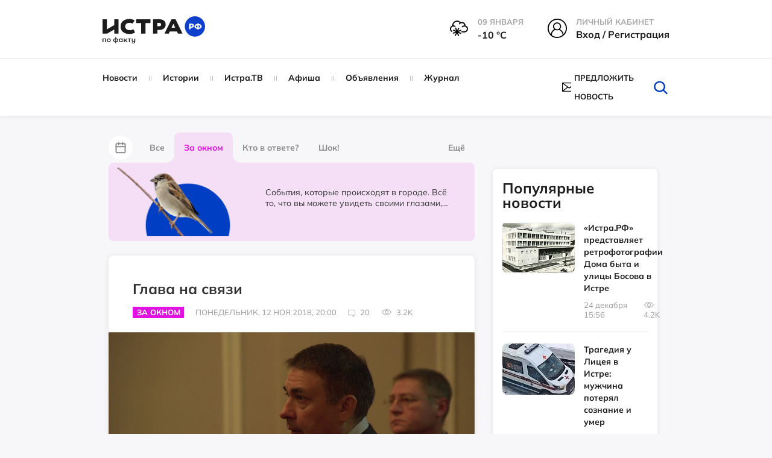

--- FILE ---
content_type: text/html; charset=UTF-8
request_url: https://xn--80apydf.xn--p1ai/news/za-oknom/glava-na-svyazi/
body_size: 49165
content:
<!doctype html>
<html xml:lang="ru" lang="ru">
<head>
    <meta http-equiv="Content-Type" content="text/html; charset=UTF-8" />
<meta name="keywords" content="Глава на связи , истрарф, За окном, Новости" />
<meta name="description" content="10 ноября состоялся первый открытый диалог Андрея Вихарева с жителями. Руководитель предложил работать сообща,  в одной команде." />
<script data-skip-moving="true">(function(w, d) {var v = w.frameCacheVars = {"CACHE_MODE":"HTMLCACHE","storageBlocks":[],"dynamicBlocks":{"LkGdQn":"a62bd0590bd7","XEVOpk":"71ea88ff8da9","vote101":"d41d8cd98f00","IjWcdm":"d41d8cd98f00","vote83":"d41d8cd98f00","g8taYv":"6cbfcb924d48","iIjGFB":"9937d66eda52"},"AUTO_UPDATE":true,"AUTO_UPDATE_TTL":120,"version":2};var inv = false;if (v.AUTO_UPDATE === false){if (v.AUTO_UPDATE_TTL && v.AUTO_UPDATE_TTL > 0){var lm = Date.parse(d.lastModified);if (!isNaN(lm)){var td = new Date().getTime();if ((lm + v.AUTO_UPDATE_TTL * 1000) >= td){w.frameRequestStart = false;w.preventAutoUpdate = true;return;}inv = true;}}else{w.frameRequestStart = false;w.preventAutoUpdate = true;return;}}var r = w.XMLHttpRequest ? new XMLHttpRequest() : (w.ActiveXObject ? new w.ActiveXObject("Microsoft.XMLHTTP") : null);if (!r) { return; }w.frameRequestStart = true;var m = v.CACHE_MODE; var l = w.location; var x = new Date().getTime();var q = "?bxrand=" + x + (l.search.length > 0 ? "&" + l.search.substring(1) : "");var u = l.protocol + "//" + l.host + l.pathname + q;r.open("GET", u, true);r.setRequestHeader("BX-ACTION-TYPE", "get_dynamic");r.setRequestHeader("X-Bitrix-Composite", "get_dynamic");r.setRequestHeader("BX-CACHE-MODE", m);r.setRequestHeader("BX-CACHE-BLOCKS", v.dynamicBlocks ? JSON.stringify(v.dynamicBlocks) : "");if (inv){r.setRequestHeader("BX-INVALIDATE-CACHE", "Y");}try { r.setRequestHeader("BX-REF", d.referrer || "");} catch(e) {}if (m === "APPCACHE"){r.setRequestHeader("BX-APPCACHE-PARAMS", JSON.stringify(v.PARAMS));r.setRequestHeader("BX-APPCACHE-URL", v.PAGE_URL ? v.PAGE_URL : "");}r.onreadystatechange = function() {if (r.readyState != 4) { return; }var a = r.getResponseHeader("BX-RAND");var b = w.BX && w.BX.frameCache ? w.BX.frameCache : false;if (a != x || !((r.status >= 200 && r.status < 300) || r.status === 304 || r.status === 1223 || r.status === 0)){var f = {error:true, reason:a!=x?"bad_rand":"bad_status", url:u, xhr:r, status:r.status};if (w.BX && w.BX.ready && b){BX.ready(function() {setTimeout(function(){BX.onCustomEvent("onFrameDataRequestFail", [f]);}, 0);});}w.frameRequestFail = f;return;}if (b){b.onFrameDataReceived(r.responseText);if (!w.frameUpdateInvoked){b.update(false);}w.frameUpdateInvoked = true;}else{w.frameDataString = r.responseText;}};r.send();var p = w.performance;if (p && p.addEventListener && p.getEntries && p.setResourceTimingBufferSize){var e = 'resourcetimingbufferfull';var h = function() {if (w.BX && w.BX.frameCache && w.BX.frameCache.frameDataInserted){p.removeEventListener(e, h);}else {p.setResourceTimingBufferSize(p.getEntries().length + 50);}};p.addEventListener(e, h);}})(window, document);</script>
<script data-skip-moving="true">(function(w, d, n) {var cl = "bx-core";var ht = d.documentElement;var htc = ht ? ht.className : undefined;if (htc === undefined || htc.indexOf(cl) !== -1){return;}var ua = n.userAgent;if (/(iPad;)|(iPhone;)/i.test(ua)){cl += " bx-ios";}else if (/Windows/i.test(ua)){cl += ' bx-win';}else if (/Macintosh/i.test(ua)){cl += " bx-mac";}else if (/Linux/i.test(ua) && !/Android/i.test(ua)){cl += " bx-linux";}else if (/Android/i.test(ua)){cl += " bx-android";}cl += (/(ipad|iphone|android|mobile|touch)/i.test(ua) ? " bx-touch" : " bx-no-touch");cl += w.devicePixelRatio && w.devicePixelRatio >= 2? " bx-retina": " bx-no-retina";if (/AppleWebKit/.test(ua)){cl += " bx-chrome";}else if (/Opera/.test(ua)){cl += " bx-opera";}else if (/Firefox/.test(ua)){cl += " bx-firefox";}ht.className = htc ? htc + " " + cl : cl;})(window, document, navigator);</script>


<link href="/bitrix/js/ui/design-tokens/dist/ui.design-tokens.css?175151582226358" type="text/css"  rel="stylesheet" />
<link href="/bitrix/js/socialservices/css/ss.css?17515158225185" type="text/css"  rel="stylesheet" />
<link href="/bitrix/cache/css/s1/istra/page_f2249f65bd769abf10a1ba369192ac2c/page_f2249f65bd769abf10a1ba369192ac2c_v1.css?176337349738975" type="text/css"  rel="stylesheet" />
<link href="/bitrix/cache/css/s1/istra/default_2197246d0503d8c7117006718306bb1a/default_2197246d0503d8c7117006718306bb1a_v1.css?1763373497251" type="text/css"  rel="stylesheet" />
<link href="/bitrix/cache/css/s1/istra/template_3efa7f5a0c27d680f489cc45c329fdc6/template_3efa7f5a0c27d680f489cc45c329fdc6_v1.css?1763373497666401" type="text/css"  data-template-style="true" rel="stylesheet" />
<link href="/bitrix/panel/main/popup.css?175151583222696" type="text/css"  data-template-style="true"  rel="stylesheet" />




<script type='text/javascript' data-skip-moving='true'>window['recaptchaOptions']={'size':'normal','theme':'light','type':'image','lang':'ru','key':'6LcBALgmAAAAAKfoGlWwt6xvNV5-Kitd2SFhc6HB'};</script>
<script type="text/javascript" data-skip-moving="true">(function(window, document, scriptTag, renderFunciton, options) {
    if (!window[options] || !window[options].key) {
        throw new Error('intervolga.recaptcha options not found');
    }

    window.onRecaptchaSdkLoaded = function() {
        window[renderFunciton].args = window[renderFunciton].args || [];
        for (var i = 0; i < window[renderFunciton].args.length; i++) {
            var recaptchaId = window[renderFunciton].args[i][0];
            realRenderRecaptchaById(recaptchaId);
        }

        window[renderFunciton] = function(id) {
            realRenderRecaptchaById(id);
        };
    };

    function realRenderRecaptchaById(id) {
        var recaptchaElement = document.getElementById(id);
        if (!recaptchaElement) {
            return;
        }
        if (recaptchaElement.className.indexOf('g-recaptcha') < 0) {
            return;
        }
        if (!!recaptchaElement.children.length) {
            return;
        }

        grecaptcha.render(id, {
            'sitekey': window[options].key + '',
            'theme': window[options].theme + '',
            'size': window[options].size + '',
            'type': window[options].type + ''
        });
    }


    window[renderFunciton] = window[renderFunciton] ||
        function() {
            window[renderFunciton].args = window[renderFunciton].args || [];
            window[renderFunciton].args.push(arguments);

            // Load reCAPTCHA SDK if it does not exist on page
            var recaptchaScriptId = 'recaptchaApiLoader';
            if (document.getElementById(recaptchaScriptId)) {
                return;
            }

            var recaptchaScript = document.createElement(scriptTag);
            recaptchaScript.id = recaptchaScriptId;
            recaptchaScript.async = true;
            recaptchaScript.src = '//www.google.com/recaptcha/api.js?hl=' +
                window[options].lang +
                '&onload=onRecaptchaSdkLoaded&render=explicit';
            document.head.appendChild(recaptchaScript);
        };
})(window, document, 'script', 'renderRecaptchaById', 'recaptchaOptions');</script>



<meta property="og:type" content="website" />
<meta property="og:url" content="https://xn--80apydf.xn--p1ai/news/za-oknom/glava-na-svyazi/" />
<meta property="og:site_name" content="истра.рф" />
<meta property="og:title" content="Глава на связи " />
<meta property="og:description" content="10 ноября состоялся первый открытый диалог Андрея Вихарева с жителями. Руководитель предложил работать сообща,  в одной команде." />
<meta property="og:image" content="https://xn--80apydf.xn--p1ai/upload/resize_cache/iblock/cb5/847_1000_1/h0p54f4hlkmqnnjytwzn9xiaihly52kf.png" />
<link rel="image_src" href="https://xn--80apydf.xn--p1ai/upload/resize_cache/iblock/cb5/847_1000_1/h0p54f4hlkmqnnjytwzn9xiaihly52kf.png" />
<meta name="twitter:card" content="summary_large_image">
<meta content="https://xn--80apydf.xn--p1ai/news/za-oknom/glava-na-svyazi/" property="twitter:url">
<meta name="twitter:title" content="Глава на связи ">
<meta name="twitter:description" content="10 ноября состоялся первый открытый диалог Андрея Вихарева с жителями. Руководитель предложил работать сообща,  в одной команде.">
<meta name="twitter:image" content="https://xn--80apydf.xn--p1ai/upload/resize_cache/iblock/cb5/847_1000_1/h0p54f4hlkmqnnjytwzn9xiaihly52kf.png">



    <title>Новости - За окном - Глава на связи  - Истра.РФ </title>
    <meta name="robots" content="index,follow" />
    <meta name="yandex-verification" content="011d7e4a4a56fb48" />
    <meta name="viewport" content="width=device-width, user-scalable=no, initial-scale=1.0, maximum-scale=1.0, minimum-scale=1.0" />
    <meta name="msapplication-TileColor" content="#da532c" />
    <meta name="theme-color" content="#ffffff" />

    <link rel="icon" href="/local/templates/istra/head/favicon_1.ico" type="image/x-icon" />
    <link rel="icon" href="/local/templates/istra/head/favicon_1.ico" type="image/x-icon" />
    <link rel="shortcut icon" href="/local/templates/istra/head/favicon_1.ico" type="image/x-icon" />
    <link rel="shortcut icon" href="/local/templates/istra/head/favicon_1.ico" type="image/x-icon" />
    <link rel="shortcut icon" href="/local/templates/istra/head/favicon_1.ico" type="image/vnd.microsoft.icon" />

    <link rel="apple-touch-icon" sizes="180x180" href="/local/templates/istra/head/apple-touch-icon.png" />
    <link rel="icon" type="image/png" sizes="32x32" href="/local/templates/istra/head/favicon-32x32.png" />
    <link rel="icon" type="image/png" sizes="16x16" href="/local/templates/istra/head/favicon-16x16.png" />
    <link rel="manifest" href="/local/templates/istra/head/site.webmanifest" />
    <link rel="mask-icon" href="/local/templates/istra/head/safari-pinned-tab.svg" color="#5bbad5" />

    <link rel="shortcut icon" type="image/png" sizes="32x32" href="/local/templates/istra/head/favicon-32x32.png" />
    <link rel="shortcut icon" type="image/png" sizes="16x16" href="/local/templates/istra/head/favicon-16x16.png" />
        
                                    <link href="https://cdn.jsdelivr.net/npm/photoswipe@5.3.7/dist/photoswipe.min.css" rel="stylesheet">
                <link rel="stylesheet" href="https://cdnjs.cloudflare.com/ajax/libs/Swiper/9.4.1/swiper-bundle.css">
        <link rel="stylesheet" href="https://cdnjs.cloudflare.com/ajax/libs/lightgallery/2.7.1/css/lightgallery.min.css">
        
    <script defer type="module" crossorigin="" src="/local/templates/istra/homepage/dist/assets/app.js" async></script>

            <link href="https://cdn.jsdelivr.net/npm/air-datepicker@3.5.0/air-datepicker.min.css" rel="stylesheet">
    </head>
<body>
<div id="panel"></div>
<div id="wrapper">

    <div id="comp_3b9d7d1fb7b5688b852f880d05488bad">
</div>

    <header class="main-header">
        <div class="main-header__top">
            <div class="container">
                <div class="row">
                    <div class="col-md-3 col-sm-3">
                        <a href="/" class="main-logo">
                            <img class="page-header__logo"
                                 src="/local/templates/istra/homepage/build/img/svg/logo_no_white_RF.svg"
                                 width="170"
                                 alt="Логотип ИСТРА.РФ"
                                 loading="lazy"
                            >
                        </a>
                    </div>
                    <div class="col-md-9 col-sm-9">
                        <div class="main-header__menu-widgets">
<!--                            -->
                            
<div class="header__info--cloudy">
  <img class="header__info__weather"
       width="30" height="30"
       src="/local/templates/istra/img/weather/13d.svg" alt="weather">
  <div class="header__info-wrap">
    <span class="header__info-name">09 января</span>
    <span class="header__info-desc">-10 °С</span>
  </div>
</div>

                                                            <div class="menu-widget menu-widget_margin hover">
                                    <div class="menu-widget__img">
                                        <svg version="1.1" id="Layer_1" xmlns="http://www.w3.org/2000/svg"
                                             xmlns:xlink="http://www.w3.org/1999/xlink" x="0px" y="0px"
                                             viewBox="0 0 32 32"
                                             style="width: 32px; height: 32px; enable-background:new 0 0 32 32;"
                                             xml:space="preserve">
                                        <g>
                                            <path d="M16,0C7.2,0,0,7.2,0,16c0,4.4,1.7,8.6,4.7,11.6c2.9,2.9,6.6,4.4,10.7,4.4c0.2,0,0.4,0,0.6,0c9-0.4,16-7.4,16-16
                                                C32,7.2,24.8,0,16,0z M10.8,12.8c0-2.7,2.2-4.9,4.9-4.9c2.7,0,4.9,2.2,4.9,4.9c0,2.7-2.2,4.9-4.9,4.9C13,17.7,10.8,15.5,10.8,12.8z
                                                 M12.7,18.7c0.9,0.5,1.9,0.7,3,0.7c1,0,2-0.2,3-0.7c3.5,1.2,6,4.6,6,8.4c-2.5,1.9-5.5,3-8.7,3.1c-0.2,0-0.4,0-0.6,0
                                                c-3.1,0-6-1-8.4-3C6.9,23.3,9.3,19.9,12.7,18.7z M22.3,12.8c0-3.7-3-6.6-6.6-6.6C12,6.2,9,9.1,9,12.8c0,1.8,0.7,3.5,2,4.7
                                                C7.9,19,5.8,22,5.3,25.6C3,23,1.8,19.5,1.8,16C1.8,8.2,8.2,1.8,16,1.8c7.8,0,14.2,6.4,14.2,14.2c0,3.6-1.4,7-3.9,9.6
                                                c-0.5-3.5-2.8-6.6-6-8.1C21.6,16.2,22.3,14.6,22.3,12.8z"/>
                                        </g>
                                    </svg>
                                    </div>
                                    <div class="menu-widget__text ">
                                        <span class="menu-widget__title">Личный кабинет</span><br>
                                        <span class="menu-widget__bottom">
                                            <!-- <a href="javascript:void(0)" class="popup-with-form login-link">Вход / Регистрация</a>-->
                                            <!-- <a href="javascript:void(0)" class="popup-with-form js-open-login">Вход / Регистрация</a>-->

                                            <a class="header__info-desc js-open-modal js-open-login" data-modal="modal-login" href="javascript:void(0)">
                                                Вход / Регистрация
                                            </a>
                                    </span>
                                    </div>
                                </div>
                                                    </div>
                    </div>
                </div>
            </div>
        </div>
        <div class="main-header__bottom js-sticky-header">
            <div class="container">
                <div class="row">
                    <div class="col-lg-8 col-md-10 col-sm-11">
                        <div id="bxdynamic_LkGdQn_start" style="display:none"></div>


    <nav class="main-nav 111">
        <!-- <ul id="main-menu"> -->
        <ul>
            
                                    <li class="item">
            
                <a href="/news/">
                    Новости                </a>

                                </li>
            
                                    <li class="item">
            
                <a href="/story/">
                    Истории                </a>

                                </li>
            
                                    <li class="item">
            
                <a href="/istratv/">
                    Истра.ТВ                </a>

                                </li>
            
                                    <li class="item">
            
                <a href="/afisha/">
                    Афиша                </a>

                                </li>
            
                                    <li class="item">
            
                <a href="/ad/">
                    Объявления                </a>

                                </li>
            
                                    <li class="item">
            
                <a href="/news/jurnal/">
                    Журнал                </a>

                                </li>
            
<!--            --><!--                    <li class="item -->
            <!--">-->
<!--                        <a href="--><!--">-->
<!--                            --><!--                        </a>-->
<!--                    </li>-->
<!--                -->
        </ul>
    </nav>

<div id="bxdynamic_LkGdQn_end" style="display:none"></div>                    </div>
                    <div class="col-lg-4 col-md-2 col-sm-1">
                        <div class="helper-block">
                            <div class="helper-block_links">
<!--                                -->                                <div class="helper-block__item visible-sticky" style="display: none !important;">
                                    <div class="c-dropdown js-dropdown">
                                        <input type="hidden" name="Framework" id="Framework" class="js-dropdown__input">
                                        <div class="max-width-text c-button c-button--dropdown js-dropdown__current">
                                            <svg class="hover-red c-dropdown-icon" version="1.1" id="Layer_1"
                                                 xmlns="http://www.w3.org/2000/svg"
                                                 xmlns:xlink="http://www.w3.org/1999/xlink" x="0px" y="0px"
                                                 viewBox="0 0 32 32"
                                                 style="width: 24px; height: 24px; enable-background:new 0 0 32 32;"
                                                 xml:space="preserve">
                                        <g>
                                            <path d="M16,0C7.2,0,0,7.2,0,16c0,4.4,1.7,8.6,4.7,11.6c2.9,2.9,6.6,4.4,10.7,4.4c0.2,0,0.4,0,0.6,0c9-0.4,16-7.4,16-16
                                                C32,7.2,24.8,0,16,0z M10.8,12.8c0-2.7,2.2-4.9,4.9-4.9c2.7,0,4.9,2.2,4.9,4.9c0,2.7-2.2,4.9-4.9,4.9C13,17.7,10.8,15.5,10.8,12.8z
                                                 M12.7,18.7c0.9,0.5,1.9,0.7,3,0.7c1,0,2-0.2,3-0.7c3.5,1.2,6,4.6,6,8.4c-2.5,1.9-5.5,3-8.7,3.1c-0.2,0-0.4,0-0.6,0
                                                c-3.1,0-6-1-8.4-3C6.9,23.3,9.3,19.9,12.7,18.7z M22.3,12.8c0-3.7-3-6.6-6.6-6.6C12,6.2,9,9.1,9,12.8c0,1.8,0.7,3.5,2,4.7
                                                C7.9,19,5.8,22,5.3,25.6C3,23,1.8,19.5,1.8,16C1.8,8.2,8.2,1.8,16,1.8c7.8,0,14.2,6.4,14.2,14.2c0,3.6-1.4,7-3.9,9.6
                                                c-0.5-3.5-2.8-6.6-6-8.1C21.6,16.2,22.3,14.6,22.3,12.8z"/>
                                        </g>
                                    </svg>
                                        </div>
                                        <div class="c-dropdown__list c-dropdown__list_right login-dropdown panel">
                                            <div class="c-dropdown__list__inner text-center">
                                                <p class="fs-16px"><b>Вход в личный кабинет</b></p>
                                                <form action="">
                                                    <input type="text" placeholder="Имя пользователя"
                                                           class="user-input form-control margin-bottom-10">
                                                    <input type="password" placeholder="Пароль"
                                                           class="pass-input form-control margin-bottom-10">
                                                    <button class="btn btn-success margin-bottom-10">Войти</button>
                                                    <button class="btn btn-info margin-bottom-10">Зарегистрироваться
                                                    </button>
                                                    <a href="#" class="forgot-password-link"
                                                       style="margin-bottom: 25px;"><b>Забыли пароль?</b></a>
                                                </form>
                                            </div>
                                            <div class="social-login">
                                                <p class="text-center fs-16px"><b>Быстрый вход</b></p>
                                                <ul>
                                                    <li>
                                                        <a href="">fa</a>
                                                    </li>
                                                    <li>
                                                        <a href="">vk</a>
                                                    </li>
                                                    <li>
                                                        <a href="">ok</a>
                                                    </li>
                                                    <li>
                                                        <a href="">ma</a>
                                                    </li>
                                                </ul>
                                            </div>
                                        </div>
                                    </div>
                                </div>


                                <a href="#" class="hidden helper-block__item" data-placement="bottom">
                                    <svg class="hover-red" xmlns="http://www.w3.org/2000/svg" viewBox="0 0 32 32">
                                        <path d="M27.8 6h-8.7c-1.1 0-2.1.5-2.7 1.3-.5-.8-1.5-1.3-2.6-1.3H5.2c-.4 0-.7.3-.7.7v17.1c0 .4.3.7.7.7h8.7c1.1 0 2 .9 2 2 0 .4.3.7.7.7.4 0 .7-.3.7-.7 0-1.1.9-2 2-2H28c.4 0 .7-.3.7-.7V6.7c-.2-.4-.5-.7-.9-.7zm-12 17.7c-.6-.4-1.2-.7-2-.7h-8V7.3h8c1.1 0 2 .9 2 2v14.4zm11.4-.6h-8c-.8 0-1.4.3-2 .7V9.3c0-1.1.9-2 2-2h8v15.8z"/>
                                        <path d="M13.8 11.9h-6c-.4 0-.7.3-.7.7s.3.7.7.7h6c.4 0 .7-.3.7-.7s-.3-.7-.7-.7zM13.8 14.5h-6c-.4 0-.7.3-.7.7s.3.7.7.7h6c.4 0 .7-.3.7-.7s-.3-.7-.7-.7zM13.8 17.2h-6c-.4 0-.7.3-.7.7 0 .4.3.7.7.7h6c.4 0 .7-.3.7-.7 0-.5-.3-.7-.7-.7zM13.8 19.8h-6c-.4 0-.7.3-.7.7 0 .4.3.7.7.7h6c.4 0 .7-.3.7-.7 0-.4-.3-.7-.7-.7zM25.2 11.9h-6c-.4 0-.7.3-.7.7s.3.7.7.7h6c.4 0 .7-.3.7-.7s-.4-.7-.7-.7zM25.2 14.5h-6c-.4 0-.7.3-.7.7s.3.7.7.7h6c.4 0 .7-.3.7-.7s-.4-.7-.7-.7zM25.2 17.2h-6c-.4 0-.7.3-.7.7 0 .4.3.7.7.7h6c.4 0 .7-.3.7-.7-.1-.5-.4-.7-.7-.7zM25.2 19.8h-6c-.4 0-.7.3-.7.7 0 .4.3.7.7.7h6c.4 0 .7-.3.7-.7-.1-.4-.4-.7-.7-.7zM13.8 9.3h-6c-.4 0-.7.3-.7.7s.3.7.7.7h6c.4 0 .7-.3.7-.7s-.3-.7-.7-.7zM18.5 9.9c0 .4.3.7.7.7h6c.4 0 .7-.3.7-.7s-.3-.7-.7-.7h-6c-.4.1-.7.4-.7.7z"/>
                                    </svg>
                                    <span data-toggle="tooltip" class="hidden-text">Справочник организаций</span>
                                </a>
                                                                    <a style="display: flex !important; align-items: center !important;"  href="#news-popup" class="helper-block__item popup-with-form centerElement">
                                        <svg class="hover-red"
                                             xmlns="http://www.w3.org/2000/svg"
                                             xmlns:xlink="http://www.w3.org/1999/xlink"
                                             style="width: 24px; height: 16px; margin-right: 5px">
                                            <path fill-rule="evenodd"
                                                  d="M23.932,14.559 C23.929,14.594 23.918,14.672 23.857,14.750 L23.775,14.824 C23.663,14.935 23.497,15.007 23.322,15.007 L0.678,15.007 C0.513,15.007 0.356,14.945 0.231,14.829 L0.225,14.828 L0.163,14.775 C0.080,14.670 0.071,14.593 0.066,14.552 C0.044,14.520 -0.000,14.450 -0.000,14.349 L-0.000,0.648 C-0.000,0.548 0.044,0.477 0.067,0.439 C0.070,0.405 0.080,0.329 0.135,0.253 L0.186,0.184 L0.242,0.165 C0.291,0.129 0.334,0.111 0.365,0.098 L0.418,0.073 C0.450,0.055 0.497,0.029 0.558,0.014 L0.585,-0.003 L0.678,-0.010 L23.402,-0.010 L23.434,0.011 C23.488,0.023 23.539,0.051 23.576,0.070 L23.532,0.326 L23.633,0.097 C23.666,0.109 23.714,0.131 23.763,0.166 L23.780,0.172 L23.841,0.228 C23.918,0.325 23.929,0.403 23.934,0.446 C23.956,0.477 24.000,0.547 24.000,0.648 L24.000,14.349 C24.000,14.451 23.956,14.520 23.932,14.559 ZM1.357,1.988 L1.357,13.009 L8.697,7.499 L1.357,1.988 ZM14.199,8.329 L12.419,9.666 C12.341,9.724 12.262,9.741 12.210,9.753 C12.178,9.763 12.147,9.776 12.112,9.785 L12.083,9.800 L11.932,9.805 L11.812,9.756 C11.738,9.739 11.658,9.721 11.581,9.662 L9.805,8.329 L2.661,13.692 L21.338,13.692 L14.199,8.329 ZM13.855,6.926 L21.338,1.304 L2.660,1.304 L10.178,6.949 L10.224,6.979 L12.001,8.317 L13.681,7.053 L13.681,6.926 L13.855,6.926 ZM15.305,7.499 L22.643,13.009 L22.643,1.988 L15.305,7.499 Z"/>
                                        </svg>
                                        <span class="hidden-text">Предложить новость</span>
                                    </a>
                                                                                            </div>
                            <form style="margin: 0px" class="search-form removeMargin" action="/search/">
                                <input type="text" name="q" class="input-search" placeholder="Искать">
                                <button type="submit" class="search-form__btn-submit"></button>
                                <button class="btn-search" id="btn_search_top">
                                    <svg class="hover-red" version="1.1" id="Layer_1" xmlns="http://www.w3.org/2000/svg"
                                         xmlns:xlink="http://www.w3.org/1999/xlink" x="0px" y="0px"
                                         viewBox="0 0 32 32" style="enable-background:new 0 0 32 32;"
                                         xml:space="preserve">
									<g>
                                        <path d="M27.2,28c-0.3,0-0.7-0.1-0.9-0.4l-6.3-6.1c-0.5-0.5-0.5-1.3,0-1.8c0.5-0.5,1.3-0.5,1.8,0l6.3,6.1c0.5,0.5,0.5,1.3,0,1.8
											C27.8,27.9,27.5,28,27.2,28z"/>
                                        <path d="M14.5,24.3c-5.5,0-10.1-4.3-10.1-9.6C4.5,9.3,9,5,14.5,5c5.5,0,10,4.3,10,9.6C24.6,19.9,20.1,24.3,14.5,24.3z M14.5,7.5
											c-4.1,0-7.4,3.2-7.4,7.1c0,3.9,3.3,7.1,7.4,7.1c4.1,0,7.4-3.2,7.4-7.1C22,10.7,18.6,7.5,14.5,7.5z"/>
                                    </g>
									</svg>
                                </button>
                            </form>
                        </div>
                    </div>
                </div>
            </div>
        </div>
        <div class="main-header__mobile">
            <a class="toggle-link" href="#mobile-menu" id="hamburger">
                <div class="hamburger hamburger--elastic" tabindex="0"
                     aria-label="Menu" role="button" aria-controls="navigation">
                    <div class="hamburger-box">
                        <div class="hamburger-inner"></div>
                    </div>
                </div>
            </a>

            <a href="/" class="main-logo phone-logo">
                <img class="page-header__logo" src="/local/templates/istra/homepage/build/img/svg/logo_no_white_RF.svg"
                     width="170"
                     alt="Логотип ИСТРА.РФ"
                     loading="lazy"
                >
            </a>

            <div class="menu-widget_mobile">
                <a class="toggle-link" href="#mobile-search-form" id="mobile-search">
                    <svg xmlns="http://www.w3.org/2000/svg"
                         xmlns:xlink="http://www.w3.org/1999/xlink"
                         width="40px" height="39px" viewBox="0 0 40 39">
                        <path fillRule="evenodd"
                              d="M 39.63 38.67C 39.41 38.89 39.12 39 38.83 39 38.53 39 38.24 38.89 38.02 38.67 38.02 38.67 27.41 28.33 27.41 28.33 24.5 30.8 20.71 32.31 16.56 32.31 7.43 32.31 0 25.06 0 16.16 0 7.25 7.43-0 16.56-0 25.69-0 33.12 7.25 33.12 16.16 33.12 20.21 31.57 23.91 29.03 26.75 29.03 26.75 39.63 37.1 39.63 37.1 40.08 37.53 40.08 38.24 39.63 38.67ZM 16.56 2.23C 8.69 2.23 2.28 8.47 2.28 16.16 2.28 23.84 8.69 30.09 16.56 30.09 24.43 30.09 30.83 23.84 30.83 16.16 30.83 8.47 24.43 2.23 16.56 2.23Z"/>
                    </svg>
                </a>
            </div>
        </div>
    </header>

    <div class="toggle-link-content" id="mobile-search-form">
        <header class="main-header">
            <div class="main-header__mobile">
                <a class="toggle-link" href="#mobile-menu" id="hamburger">
                    <div class="hamburger hamburger--elastic" tabindex="0"
                        aria-label="Menu" role="button" aria-controls="navigation">
                        <div class="hamburger-box">
                            <div class="hamburger-inner"></div>
                        </div>
                    </div>
                </a>

                <a href="/" class="main-logo phone-logo">
                    <img class="page-header__logo" src="/local/templates/istra/homepage/build/img/svg/logo_no_white_RF.svg"
                        width="170"
                        alt="Логотип ИСТРА.РФ"
                        loading="lazy"
                    >
                </a>

                <div class="menu-widget_mobile">
                    <a class="toggle-link" href="#mobile-search-form" id="mobile-search">
                        <svg xmlns="http://www.w3.org/2000/svg"
                            xmlns:xlink="http://www.w3.org/1999/xlink"
                            width="40px" height="39px" viewBox="0 0 40 39">
                            <path fillRule="evenodd"
                                d="M 39.63 38.67C 39.41 38.89 39.12 39 38.83 39 38.53 39 38.24 38.89 38.02 38.67 38.02 38.67 27.41 28.33 27.41 28.33 24.5 30.8 20.71 32.31 16.56 32.31 7.43 32.31 0 25.06 0 16.16 0 7.25 7.43-0 16.56-0 25.69-0 33.12 7.25 33.12 16.16 33.12 20.21 31.57 23.91 29.03 26.75 29.03 26.75 39.63 37.1 39.63 37.1 40.08 37.53 40.08 38.24 39.63 38.67ZM 16.56 2.23C 8.69 2.23 2.28 8.47 2.28 16.16 2.28 23.84 8.69 30.09 16.56 30.09 24.43 30.09 30.83 23.84 30.83 16.16 30.83 8.47 24.43 2.23 16.56 2.23Z"/>
                        </svg>
                    </a>
                </div>
            </div>
        </header>
        <div class="toggle-link-content__inner" style="z-index: 999">
            <div class="mobile-inner-form">
                <form style="margin: 0px" class="removeMargin" action="/search/">
                    <input type="text" placeholder="Поиск" name="q" class="form-control">
                    <button type="submit" class="btn btn-success btn-search-form">
                        <svg version="1.1" id="Layer_1" xmlns="http://www.w3.org/2000/svg"
                             xmlns:xlink="http://www.w3.org/1999/xlink" x="0px" y="0px" viewBox="0 0 32 32"
                             style="enable-background:new 0 0 32 32;" xml:space="preserve">
                            <g>
                                <path d="M27.2,28c-0.3,0-0.7-0.1-0.9-0.4l-6.3-6.1c-0.5-0.5-0.5-1.3,0-1.8c0.5-0.5,1.3-0.5,1.8,0l6.3,6.1c0.5,0.5,0.5,1.3,0,1.8
                                    C27.8,27.9,27.5,28,27.2,28z"></path>
                                <path d="M14.5,24.3c-5.5,0-10.1-4.3-10.1-9.6C4.5,9.3,9,5,14.5,5c5.5,0,10,4.3,10,9.6C24.6,19.9,20.1,24.3,14.5,24.3z M14.5,7.5
                                    c-4.1,0-7.4,3.2-7.4,7.1c0,3.9,3.3,7.1,7.4,7.1c4.1,0,7.4-3.2,7.4-7.1C22,10.7,18.6,7.5,14.5,7.5z"></path>
                            </g>
                    </svg>
                    </button>
                </form>
            </div>
        </div>
    </div>



    <div class="toggle-link-content " id="mobile-menu">
        <div class="toggle-link-content__inner">
            <div class="mobile-inner-form">
                <div class="margin-bottom-10">
                    

<div class="menu-widget menu-widget_margin">
            <div class="menu-widget__img">
            <img src="/local/templates/istra/img/weather/13d.svg" alt="weather-icon">
        </div>
        <div class="menu-widget__text">
                                <span class="menu-widget__title">
                                    09 января                                </span><br>
            <span class="menu-widget__bottom">
                                    -10&nbsp;°C
                                </span>
        </div>
    </div>

<div class="menu-widget menu-widget_margin menu-widget_city hover">
    <div class="menu-widget__img">
        <svg version="1.1" id="Layer_1" xmlns="http://www.w3.org/2000/svg"
             xmlns:xlink="http://www.w3.org/1999/xlink" x="0px" y="0px"
             viewBox="0 0 32 32"
             style="width: 32px; height: 32px; enable-background:new 0 0 32 32;"
             xml:space="preserve">
                                    <g>
                                        <path d="M31.1,29.3h-1.4v-8.6c0-0.4-0.2-0.7-0.6-0.8l-0.4-0.2v-0.9c1.7-0.6,2.9-2.7,2.9-5.3c0-2.2-1.2-8.1-3.8-8.1
                                            s-3.8,5.9-3.8,8.1c0,2.6,1.2,4.8,2.9,5.3V19l-3.7-1.5V1.9c0-0.3-0.1-0.5-0.4-0.7C22.6,1.1,22.3,1,22,1.1L10.7,4.5
                                            C10.3,4.6,10,5,10,5.4v6.9H3.8c-0.5,0-0.9,0.4-0.9,0.9v16.2H1.6c-0.5,0-0.9,0.4-0.9,0.9s0.4,0.9,0.9,0.9h29.5
                                            c0.5,0,0.9-0.4,0.9-0.9S31.6,29.3,31.1,29.3z M27.7,15.4c-0.5,0-0.9,0.4-0.9,0.9v0.5c-0.7-0.6-1.1-1.9-1.1-3.3c0-3,1.5-6.3,2-6.3
                                            c0.5,0,2,3.3,2,6.3c0,1.4-0.5,2.7-1.1,3.3v-0.5C28.6,15.8,28.2,15.4,27.7,15.4z M27.8,21.3v8h-4.7v-9.9L27.8,21.3z M10.5,26.2v3.1
                                            H8.3v-3.1H10.5z M11.4,24.4H7.4c-0.5,0-0.9,0.4-0.9,0.9v4H4.7V14h9.4v15.3h-1.8v-4C12.3,24.8,11.9,24.4,11.4,24.4z M18.6,24.4h-1.4
                                            c-0.5,0-0.9,0.4-0.9,0.9c0,0.5,0.4,0.9,0.9,0.9h0.5v3.1h-1.8V13.1c0-0.5-0.4-0.9-0.9-0.9h-3.2V6l9.6-2.9v26.2h-1.8v-4
                                            C19.5,24.8,19.1,24.4,18.6,24.4z"/>
                                        <path d="M2.8,10.7h4.6c1.3,0,2.4-1.1,2.4-2.4c0-0.8-0.4-1.6-1.2-2c0-0.2,0-0.3,0-0.5c0-2-1.7-3.6-3.7-3.6c-2,0-3.7,1.6-3.7,3.6
                                            c0,0,0,0,0,0.1C0.5,6.4,0,7.2,0,8.1C0,9.5,1.3,10.7,2.8,10.7z M3.1,6.2c0-0.1,0-0.3,0-0.4C3,4.8,3.9,4,4.9,4c1,0,1.9,0.8,1.9,1.9
                                            c0,0.2,0,0.5-0.1,0.7C6.6,6.8,6.6,7.1,6.7,7.3c0.1,0.2,0.4,0.4,0.7,0.4C7.7,7.8,8,8.1,8,8.4C8,8.7,7.7,9,7.3,9H2.8
                                            C2.3,9,1.8,8.6,1.8,8.1c0-0.4,0.3-0.7,0.6-0.9C2.9,7.1,3.2,6.6,3.1,6.2z"/>
                                    </g>
                                </svg>
    </div>
    <div class="menu-widget__text">
        <span class="menu-widget__title">Город</span><br>
        <span class="menu-widget__bottom">
            <div class="c-dropdown js-dropdown">
                <input type="hidden" name="Framework" id="Framework"
                       class="js-dropdown__input">
                <span class="max-width-text c-button c-button--dropdown js-dropdown__current">
                    <span class="js-dropdown__current_text">Выбрать</span>
                    <svg class="c-dropdown-icon" xmlns="http://www.w3.org/2000/svg"
                         xmlns:xlink="http://www.w3.org/1999/xlink"
                         width="10px" height="7px" viewBox="0 0 10 7">
                        <path fillRule="evenodd"
                              d="M 0.29 1.71C 0.29 1.71 5 6.41 5 6.41 5 6.41 9.71 1.71 9.71 1.71 9.71 1.71 8.29 0.29 8.29 0.29 8.29 0.29 5 3.59 5 3.59 5 3.59 1.71 0.29 1.71 0.29 1.71 0.29 0.29 1.71 0.29 1.71 0.29 1.71 0.29 1.71 0.29 1.71Z"/></svg>
                </span>
                <div class="c-dropdown__list panel">
                    <ul class="location-list">
                        <li class="c-dropdown__item">
                            <a href="/local/ajax/setWeather.php?id=0>"
                               data-dropdown-value="0">Все</a>
                        </li>
                                                    <li class="c-dropdown__item">
                                <a href="/local/ajax/setWeather.php?id=2"
                                   data-dropdown-value="2">Истра</a>
                            </li>
                                                    <li class="c-dropdown__item">
                                <a href="/local/ajax/setWeather.php?id=4"
                                   data-dropdown-value="4">Городской округ Истра</a>
                            </li>
                                                    <li class="c-dropdown__item">
                                <a href="/local/ajax/setWeather.php?id=5"
                                   data-dropdown-value="5">Бужаровское</a>
                            </li>
                                                    <li class="c-dropdown__item">
                                <a href="/local/ajax/setWeather.php?id=6"
                                   data-dropdown-value="6">Ермолинское</a>
                            </li>
                                                    <li class="c-dropdown__item">
                                <a href="/local/ajax/setWeather.php?id=7"
                                   data-dropdown-value="7">Дедовск</a>
                            </li>
                                                    <li class="c-dropdown__item">
                                <a href="/local/ajax/setWeather.php?id=8"
                                   data-dropdown-value="8">Снегири</a>
                            </li>
                                                    <li class="c-dropdown__item">
                                <a href="/local/ajax/setWeather.php?id=9"
                                   data-dropdown-value="9">Ивановское</a>
                            </li>
                                                    <li class="c-dropdown__item">
                                <a href="/local/ajax/setWeather.php?id=10"
                                   data-dropdown-value="10">Костровское</a>
                            </li>
                                                    <li class="c-dropdown__item">
                                <a href="/local/ajax/setWeather.php?id=11"
                                   data-dropdown-value="11">Лучинское</a>
                            </li>
                                                    <li class="c-dropdown__item">
                                <a href="/local/ajax/setWeather.php?id=12"
                                   data-dropdown-value="12">Новопетровское</a>
                            </li>
                                                    <li class="c-dropdown__item">
                                <a href="/local/ajax/setWeather.php?id=13"
                                   data-dropdown-value="13">Обушковское</a>
                            </li>
                                                    <li class="c-dropdown__item">
                                <a href="/local/ajax/setWeather.php?id=14"
                                   data-dropdown-value="14">Онуфриевское</a>
                            </li>
                                                    <li class="c-dropdown__item">
                                <a href="/local/ajax/setWeather.php?id=15"
                                   data-dropdown-value="15">Ядроминское</a>
                            </li>
                                                    <li class="c-dropdown__item">
                                <a href="/local/ajax/setWeather.php?id=16"
                                   data-dropdown-value="16">Павло-Слободское</a>
                            </li>
                                                    <li class="c-dropdown__item">
                                <a href="/local/ajax/setWeather.php?id=17"
                                   data-dropdown-value="17">Нахабино</a>
                            </li>
                                                    <li class="c-dropdown__item">
                                <a href="/local/ajax/setWeather.php?id=20"
                                   data-dropdown-value="20">Волоколамск</a>
                            </li>
                                                    <li class="c-dropdown__item">
                                <a href="/local/ajax/setWeather.php?id=21"
                                   data-dropdown-value="21">Москва</a>
                            </li>
                                            </ul>
                </div>
            </div>
        </span>
    </div>
</div>                </div>
            </div>

            <div id="bxdynamic_XEVOpk_start" style="display:none"></div>


    <ul class="main-menu">
                    <li>
                <a class="active"
                   href="/news/">
                    Новости                    <svg xmlns="http://www.w3.org/2000/svg"
                         xmlns:xlink="http://www.w3.org/1999/xlink"
                         width="10px" height="7px" viewBox="0 0 10 7">
                        <path fillRule="evenodd"
                              d="M 0.29 1.71C 0.29 1.71 5 6.41 5 6.41 5 6.41 9.71 1.71 9.71 1.71 9.71 1.71 8.29 0.29 8.29 0.29 8.29 0.29 5 3.59 5 3.59 5 3.59 1.71 0.29 1.71 0.29 1.71 0.29 0.29 1.71 0.29 1.71 0.29 1.71 0.29 1.71 0.29 1.71Z"/>
                    </svg>
                </a>

                            </li>
                    <li>
                <a class=""
                   href="/story/">
                    Истории                    <svg xmlns="http://www.w3.org/2000/svg"
                         xmlns:xlink="http://www.w3.org/1999/xlink"
                         width="10px" height="7px" viewBox="0 0 10 7">
                        <path fillRule="evenodd"
                              d="M 0.29 1.71C 0.29 1.71 5 6.41 5 6.41 5 6.41 9.71 1.71 9.71 1.71 9.71 1.71 8.29 0.29 8.29 0.29 8.29 0.29 5 3.59 5 3.59 5 3.59 1.71 0.29 1.71 0.29 1.71 0.29 0.29 1.71 0.29 1.71 0.29 1.71 0.29 1.71 0.29 1.71Z"/>
                    </svg>
                </a>

                            </li>
                    <li>
                <a class=""
                   href="/istratv/">
                    Истра.ТВ                    <svg xmlns="http://www.w3.org/2000/svg"
                         xmlns:xlink="http://www.w3.org/1999/xlink"
                         width="10px" height="7px" viewBox="0 0 10 7">
                        <path fillRule="evenodd"
                              d="M 0.29 1.71C 0.29 1.71 5 6.41 5 6.41 5 6.41 9.71 1.71 9.71 1.71 9.71 1.71 8.29 0.29 8.29 0.29 8.29 0.29 5 3.59 5 3.59 5 3.59 1.71 0.29 1.71 0.29 1.71 0.29 0.29 1.71 0.29 1.71 0.29 1.71 0.29 1.71 0.29 1.71Z"/>
                    </svg>
                </a>

                            </li>
                    <li>
                <a class=""
                   href="/afisha/">
                    Афиша                    <svg xmlns="http://www.w3.org/2000/svg"
                         xmlns:xlink="http://www.w3.org/1999/xlink"
                         width="10px" height="7px" viewBox="0 0 10 7">
                        <path fillRule="evenodd"
                              d="M 0.29 1.71C 0.29 1.71 5 6.41 5 6.41 5 6.41 9.71 1.71 9.71 1.71 9.71 1.71 8.29 0.29 8.29 0.29 8.29 0.29 5 3.59 5 3.59 5 3.59 1.71 0.29 1.71 0.29 1.71 0.29 0.29 1.71 0.29 1.71 0.29 1.71 0.29 1.71 0.29 1.71Z"/>
                    </svg>
                </a>

                            </li>
                    <li>
                <a class=""
                   href="/ad/">
                    Объявления                    <svg xmlns="http://www.w3.org/2000/svg"
                         xmlns:xlink="http://www.w3.org/1999/xlink"
                         width="10px" height="7px" viewBox="0 0 10 7">
                        <path fillRule="evenodd"
                              d="M 0.29 1.71C 0.29 1.71 5 6.41 5 6.41 5 6.41 9.71 1.71 9.71 1.71 9.71 1.71 8.29 0.29 8.29 0.29 8.29 0.29 5 3.59 5 3.59 5 3.59 1.71 0.29 1.71 0.29 1.71 0.29 0.29 1.71 0.29 1.71 0.29 1.71 0.29 1.71 0.29 1.71Z"/>
                    </svg>
                </a>

                            </li>
                    <li>
                <a class=""
                   href="/news/jurnal/">
                    Журнал                    <svg xmlns="http://www.w3.org/2000/svg"
                         xmlns:xlink="http://www.w3.org/1999/xlink"
                         width="10px" height="7px" viewBox="0 0 10 7">
                        <path fillRule="evenodd"
                              d="M 0.29 1.71C 0.29 1.71 5 6.41 5 6.41 5 6.41 9.71 1.71 9.71 1.71 9.71 1.71 8.29 0.29 8.29 0.29 8.29 0.29 5 3.59 5 3.59 5 3.59 1.71 0.29 1.71 0.29 1.71 0.29 0.29 1.71 0.29 1.71 0.29 1.71 0.29 1.71 0.29 1.71Z"/>
                    </svg>
                </a>

                            </li>
            </ul>

<div id="bxdynamic_XEVOpk_end" style="display:none"></div>            <div class="helper-block_links">
                <a class="hidden" href="#">
                    <svg style="width: 30px; height: 30px; enable-background:new 0 0 32 32;" version="1.1" id="Layer_1"
                         xmlns="http://www.w3.org/2000/svg" xmlns:xlink="http://www.w3.org/1999/xlink" x="0px" y="0px"
                         viewBox="0 0 32 32" xml:space="preserve">
                                        <g>
                                            <path d="M27.8,6h-8.7c-1.1,0-2.1,0.5-2.7,1.3C15.9,6.5,14.9,6,13.8,6H5.2C4.8,6,4.5,6.3,4.5,6.7v17.1c0,0.4,0.3,0.7,0.7,0.7h8.7
                                                c1.1,0,2,0.9,2,2c0,0.4,0.3,0.7,0.7,0.7c0.4,0,0.7-0.3,0.7-0.7c0-1.1,0.9-2,2-2h8.7c0.4,0,0.7-0.3,0.7-0.7V6.7
                                                C28.5,6.3,28.2,6,27.8,6z M15.8,23.7c-0.6-0.4-1.2-0.7-2-0.7h-8V7.3h8c1.1,0,2,0.9,2,2V23.7z M27.2,23.1h-8c-0.8,0-1.4,0.3-2,0.7
                                                V9.3c0-1.1,0.9-2,2-2h8V23.1z"/>
                                            <path d="M13.8,11.9h-6c-0.4,0-0.7,0.3-0.7,0.7s0.3,0.7,0.7,0.7h6c0.4,0,0.7-0.3,0.7-0.7S14.2,11.9,13.8,11.9z"/>
                                            <path d="M13.8,14.5h-6c-0.4,0-0.7,0.3-0.7,0.7s0.3,0.7,0.7,0.7h6c0.4,0,0.7-0.3,0.7-0.7S14.2,14.5,13.8,14.5z"/>
                                            <path d="M13.8,17.2h-6c-0.4,0-0.7,0.3-0.7,0.7c0,0.4,0.3,0.7,0.7,0.7h6c0.4,0,0.7-0.3,0.7-0.7C14.5,17.4,14.2,17.2,13.8,17.2z"/>
                                            <path d="M13.8,19.8h-6c-0.4,0-0.7,0.3-0.7,0.7c0,0.4,0.3,0.7,0.7,0.7h6c0.4,0,0.7-0.3,0.7-0.7C14.5,20.1,14.2,19.8,13.8,19.8z"/>
                                            <path d="M25.2,11.9h-6c-0.4,0-0.7,0.3-0.7,0.7s0.3,0.7,0.7,0.7h6c0.4,0,0.7-0.3,0.7-0.7S25.5,11.9,25.2,11.9z"/>
                                            <path d="M25.2,14.5h-6c-0.4,0-0.7,0.3-0.7,0.7s0.3,0.7,0.7,0.7h6c0.4,0,0.7-0.3,0.7-0.7S25.5,14.5,25.2,14.5z"/>
                                            <path d="M25.2,17.2h-6c-0.4,0-0.7,0.3-0.7,0.7c0,0.4,0.3,0.7,0.7,0.7h6c0.4,0,0.7-0.3,0.7-0.7C25.8,17.4,25.5,17.2,25.2,17.2z"/>
                                            <path d="M25.2,19.8h-6c-0.4,0-0.7,0.3-0.7,0.7c0,0.4,0.3,0.7,0.7,0.7h6c0.4,0,0.7-0.3,0.7-0.7C25.8,20.1,25.5,19.8,25.2,19.8z"/>
                                            <path d="M13.8,9.3h-6c-0.4,0-0.7,0.3-0.7,0.7s0.3,0.7,0.7,0.7h6c0.4,0,0.7-0.3,0.7-0.7S14.2,9.3,13.8,9.3z"/>
                                            <path d="M18.5,9.9c0,0.4,0.3,0.7,0.7,0.7h6c0.4,0,0.7-0.3,0.7-0.7s-0.3-0.7-0.7-0.7h-6C18.8,9.3,18.5,9.6,18.5,9.9z"/>
                                        </g>
                                        </svg>
                    <span>Справочник организаций</span>
                </a>


                                    <a href="#news-popup-mobile" class="toggle-link">
                        <svg class="hover-red"
                             xmlns="http://www.w3.org/2000/svg"
                             xmlns:xlink="http://www.w3.org/1999/xlink" style="width: 24px; height: 16px; margin-right: 2px">
                            <path fill-rule="evenodd"
                                  d="M23.932,14.559 C23.929,14.594 23.918,14.672 23.857,14.750 L23.775,14.824 C23.663,14.935 23.497,15.007 23.322,15.007 L0.678,15.007 C0.513,15.007 0.356,14.945 0.231,14.829 L0.225,14.828 L0.163,14.775 C0.080,14.670 0.071,14.593 0.066,14.552 C0.044,14.520 -0.000,14.450 -0.000,14.349 L-0.000,0.648 C-0.000,0.548 0.044,0.477 0.067,0.439 C0.070,0.405 0.080,0.329 0.135,0.253 L0.186,0.184 L0.242,0.165 C0.291,0.129 0.334,0.111 0.365,0.098 L0.418,0.073 C0.450,0.055 0.497,0.029 0.558,0.014 L0.585,-0.003 L0.678,-0.010 L23.402,-0.010 L23.434,0.011 C23.488,0.023 23.539,0.051 23.576,0.070 L23.532,0.326 L23.633,0.097 C23.666,0.109 23.714,0.131 23.763,0.166 L23.780,0.172 L23.841,0.228 C23.918,0.325 23.929,0.403 23.934,0.446 C23.956,0.477 24.000,0.547 24.000,0.648 L24.000,14.349 C24.000,14.451 23.956,14.520 23.932,14.559 ZM1.357,1.988 L1.357,13.009 L8.697,7.499 L1.357,1.988 ZM14.199,8.329 L12.419,9.666 C12.341,9.724 12.262,9.741 12.210,9.753 C12.178,9.763 12.147,9.776 12.112,9.785 L12.083,9.800 L11.932,9.805 L11.812,9.756 C11.738,9.739 11.658,9.721 11.581,9.662 L9.805,8.329 L2.661,13.692 L21.338,13.692 L14.199,8.329 ZM13.855,6.926 L21.338,1.304 L2.660,1.304 L10.178,6.949 L10.224,6.979 L12.001,8.317 L13.681,7.053 L13.681,6.926 L13.855,6.926 ZM15.305,7.499 L22.643,13.009 L22.643,1.988 L15.305,7.499 Z"/>
                        </svg>
                        <span class="hidden-text">Предложить новость</span>
                    </a>
                
                                    <a class="js-open-modal js-open-login" href="javascript:void(0)" data-modal="modal-login">
                        <svg version="1.1" id="Layer_1" xmlns="http://www.w3.org/2000/svg"
                             xmlns:xlink="http://www.w3.org/1999/xlink" x="0px" y="0px"
                             viewBox="0 0 32 32"
                             style="width: 25px; height: 25px; margin-left: 4px; enable-background:new 0 0 32 32;"
                             xml:space="preserve">
                    <g>
                        <path d="M16,0C7.2,0,0,7.2,0,16c0,4.4,1.7,8.6,4.7,11.6c2.9,2.9,6.6,4.4,10.7,4.4c0.2,0,0.4,0,0.6,0c9-0.4,16-7.4,16-16
                                    C32,7.2,24.8,0,16,0z M10.8,12.8c0-2.7,2.2-4.9,4.9-4.9c2.7,0,4.9,2.2,4.9,4.9c0,2.7-2.2,4.9-4.9,4.9C13,17.7,10.8,15.5,10.8,12.8z
                                     M12.7,18.7c0.9,0.5,1.9,0.7,3,0.7c1,0,2-0.2,3-0.7c3.5,1.2,6,4.6,6,8.4c-2.5,1.9-5.5,3-8.7,3.1c-0.2,0-0.4,0-0.6,0
                                    c-3.1,0-6-1-8.4-3C6.9,23.3,9.3,19.9,12.7,18.7z M22.3,12.8c0-3.7-3-6.6-6.6-6.6C12,6.2,9,9.1,9,12.8c0,1.8,0.7,3.5,2,4.7
                                    C7.9,19,5.8,22,5.3,25.6C3,23,1.8,19.5,1.8,16C1.8,8.2,8.2,1.8,16,1.8c7.8,0,14.2,6.4,14.2,14.2c0,3.6-1.4,7-3.9,9.6
                                    c-0.5-3.5-2.8-6.6-6-8.1C21.6,16.2,22.3,14.6,22.3,12.8z"/>
                    </g>
                </svg>
                        <span>Вход / Регистрация</span>
                    </a>

                

            </div>
        </div>
    </div>

    <form class="toggle-link-content news-popup js-news-popup" id="news-popup-mobile" action="#">
        <div class="toggle-link-content__inner">
            <a href="#" class="close-toggle-content">x</a>
            <div class="mobile-inner-form">
                <h3 class="news-popup__title margin-bottom-20">Предложить новость</h3>
                <input class="form-control" name="Propose[title]" type="text" placeholder="Заголовок новости">
                <textarea class="form-control margin-top-10" name="Propose[text]" placeholder="Текст публикации"></textarea>
                <div class="news-popup__media margin-top-20">
                    <a href="#" class="text-uppercase js-media-link">
                        <svg
                                xmlns="http://www.w3.org/2000/svg"
                                xmlns:xlink="http://www.w3.org/1999/xlink"
                                width="24px" height="20px">
                            <path fill-rule="evenodd" fill="rgb(50, 50, 50)"
                                  d="M21.748,20.005 L2.245,20.005 C1.004,20.005 -0.006,19.008 -0.006,17.782 L-0.006,6.667 C-0.006,5.576 0.786,4.654 1.876,4.474 L5.127,3.939 L6.155,1.396 C6.501,0.546 7.321,-0.002 8.246,-0.002 L15.747,-0.002 C16.671,-0.002 17.492,0.546 17.836,1.394 L18.866,3.939 L22.117,4.474 C23.207,4.654 23.998,5.576 23.998,6.667 L23.998,17.782 C23.998,19.008 22.988,20.005 21.748,20.005 ZM22.498,6.667 C22.498,6.305 22.232,5.995 21.871,5.936 L17.786,5.264 L16.443,1.946 C16.328,1.665 16.053,1.480 15.747,1.480 L8.246,1.480 C7.938,1.480 7.663,1.665 7.548,1.946 L6.205,5.264 L2.122,5.936 C1.760,5.995 1.495,6.305 1.495,6.667 L1.495,17.782 C1.495,18.192 1.830,18.523 2.245,18.523 L21.748,18.523 C22.162,18.523 22.498,18.192 22.498,17.782 L22.498,6.667 ZM11.996,17.043 C8.681,17.043 5.995,14.388 5.995,11.114 C5.995,7.839 8.681,5.186 11.996,5.186 C15.310,5.186 17.997,7.839 17.997,11.114 C17.997,14.388 15.310,17.043 11.996,17.043 ZM14.925,7.739 C13.038,6.142 10.196,6.356 8.580,8.221 C6.962,10.086 7.179,12.892 9.067,14.490 C10.954,16.088 13.795,15.872 15.413,14.008 C17.030,12.144 16.812,9.336 14.925,7.739 ZM11.996,8.891 C10.752,8.891 9.746,9.886 9.746,11.113 L9.746,11.114 C9.746,11.319 9.577,11.485 9.371,11.485 C9.163,11.485 8.996,11.319 8.996,11.114 L8.996,11.113 C8.996,9.478 10.339,8.150 11.996,8.150 C12.203,8.150 12.371,8.315 12.371,8.521 C12.371,8.725 12.203,8.891 11.996,8.891 Z"/>
                        </svg>
                        <b>Добавить фото и видео</b>
                    </a>
                    <div class="js-image-zone">
                        <div class="images-zone">
                            <ul class="images-zone__list">
                                <li>
                                    <div class="images-zone__input">
                                        <input class="images-input js-images-input" name="Propose[files]" type="file" accept="image/jpeg,image/png,image/gif" id="images-input-mobile" multiple>
                                        <label for="images-input">
                                            <svg
                                                    xmlns="http://www.w3.org/2000/svg"
                                                    xmlns:xlink="http://www.w3.org/1999/xlink"
                                                    width="24px" height="20px">
                                                <path fill-rule="evenodd"
                                                      d="M21.748,20.005 L2.245,20.005 C1.004,20.005 -0.006,19.008 -0.006,17.782 L-0.006,6.667 C-0.006,5.576 0.786,4.654 1.876,4.474 L5.127,3.939 L6.155,1.396 C6.501,0.546 7.321,-0.002 8.246,-0.002 L15.747,-0.002 C16.671,-0.002 17.492,0.546 17.836,1.394 L18.866,3.939 L22.117,4.474 C23.207,4.654 23.998,5.576 23.998,6.667 L23.998,17.782 C23.998,19.008 22.988,20.005 21.748,20.005 ZM22.498,6.667 C22.498,6.305 22.232,5.995 21.871,5.936 L17.786,5.264 L16.443,1.946 C16.328,1.665 16.053,1.480 15.747,1.480 L8.246,1.480 C7.938,1.480 7.663,1.665 7.548,1.946 L6.205,5.264 L2.122,5.936 C1.760,5.995 1.495,6.305 1.495,6.667 L1.495,17.782 C1.495,18.192 1.830,18.523 2.245,18.523 L21.748,18.523 C22.162,18.523 22.498,18.192 22.498,17.782 L22.498,6.667 ZM11.996,17.043 C8.681,17.043 5.995,14.388 5.995,11.114 C5.995,7.839 8.681,5.186 11.996,5.186 C15.310,5.186 17.997,7.839 17.997,11.114 C17.997,14.388 15.310,17.043 11.996,17.043 ZM14.925,7.739 C13.038,6.142 10.196,6.356 8.580,8.221 C6.962,10.086 7.179,12.892 9.067,14.490 C10.954,16.088 13.795,15.872 15.413,14.008 C17.030,12.144 16.812,9.336 14.925,7.739 ZM11.996,8.891 C10.752,8.891 9.746,9.886 9.746,11.113 L9.746,11.114 C9.746,11.319 9.577,11.485 9.371,11.485 C9.163,11.485 8.996,11.319 8.996,11.114 L8.996,11.113 C8.996,9.478 10.339,8.150 11.996,8.150 C12.203,8.150 12.371,8.315 12.371,8.521 C12.371,8.725 12.203,8.891 11.996,8.891 Z"/>
                                            </svg>
                                        </label>
                                    </div>
                                </li>
                            </ul>
                        </div>
                    </div>
                </div>
                <hr>
                <p>Информация об авторе (по желанию)</p>
                <input class="form-control" name="Propose[name]" type="text" placeholder="ФИО">
                <input class="form-control margin-top-10 js-phone-mask" name="Propose[phone]" type="text" placeholder="Телефон">
                <input class="form-control margin-top-10" name="Propose[email]" type="email" placeholder="E-mail">
                <textarea class="form-control margin-top-10" name="Propose[comment]" id="textarea-header" placeholder="Комментарий"></textarea>
                <button type="submit" class="btn btn-success margin-top-10" style="min-width: 130px;">Отправить</button>
            </div>
        </div>
    </form>

    <div class="comment-login-popup mfp-hide" id="comment-login">
        <div class="comment-login-popup__top-buttons">
            <a class="active comment-login-popup__register-btn" href="#">Зарегистрироваться</a>
            <a class="comment-login-popup__login-btn" href="#">Войти</a>
        </div>
        <div class="comment-login-popup__form comment-login-popup__register">
            <form class="js-comment-login-popup-register" action="#>">
                <input class="form-control user" name="RegistrationForm[login]" type="text" placeholder="Имя пользователя">
                <input class="form-control mail margin-top-10" name="RegistrationForm[email]" type="email" placeholder="Адрес электронной почты">
                <input class="form-control pass margin-top-10" name="RegistrationForm[password1]" type="password" placeholder="Пароль">
                <input class="form-control pass margin-top-10" name="RegistrationForm[password2]" type="password" placeholder="Подтвердите пароль">
                <button type="submit" class="btn btn-success margin-top-20">Готово</button>
            </form>
        </div>

        <div class="comment-login-popup__form comment-login-popup__login hidden">
            <form class="js-comment-login-popup-login" action="#">
                <input class="form-control mail" name="LoginForm[email]" type="email" placeholder="Адрес электронной почты">
                <input class="form-control pass margin-top-10" name="LoginForm[password]" type="password" placeholder="Пароль">
                <button type="submit" class="btn btn-success margin-top-20">Готово</button>
            </form>
        </div>
        <div class="comment-login-popup__socials comment-login-popup__socials_register">
            <div class="text-center">
                <b class="">Другие способы регистрации</b>
            </div>
            <div class="comment-login-popup__icons text-center margin-top-20">
                <a href="/user/login?service=facebook" class="" data-eauth-service="facebook">
                    <img src="/local/templates/istra/img/login-icons/fb.png" alt="" loading="lazy">
                </a>
                <a href="/user/login?service=vkontakte" data-eauth-service="vkontakte">
                    <img src="/local/templates/istra/img/login-icons/vk.png" alt="" loading="lazy">
                </a>
                <a href="/user/login?service=odnoklassniki" data-eauth-service="odnoklassniki">
                    <img src="/local/templates/istra/img/login-icons/ok.png" alt="" loading="lazy">
                </a>
                <a href="/user/login?service=mailru" data-eauth-service="mailru">
                    <img src="/local/templates/istra/img/login-icons/mail.png" alt="" loading="lazy">
                </a>
            </div>
        </div>
        <div class="comment-login-popup__socials comment-login-popup__socials_login hidden">
            <div class="text-center">
                <b class="">Другие способы входа</b>
            </div>
            <div class="comment-login-popup__icons text-center margin-top-20">
                <a href="/user/login?service=facebook" class="" data-eauth-service="facebook">
                    <img src="/local/templates/istra/img/login-icons/fb.png" alt="" loading="lazy">
                </a>
                <a href="/user/login?service=vkontakte" data-eauth-service="vkontakte">
                    <img src="/local/templates/istra/img/login-icons/vk.png" alt="" loading="lazy">
                </a>
                <a href="/user/login?service=odnoklassniki" data-eauth-service="odnoklassniki">
                    <img src="/local/templates/istra/img/login-icons/ok.png" alt="" loading="lazy">
                </a>
                <a href="/user/login?service=mailru" data-eauth-service="mailru">
                    <img src="/local/templates/istra/img/login-icons/mail.png" alt="" loading="lazy">
                </a>
            </div>
        </div>
        <div class="comment-login-popup__bottom">
            <button class="d-block btn btn-info">Отправить анонимно</button>
        </div>
    </div>
    <button class="arrow-up" style="display: none">
            <span>
            <svg width="24" height="24" viewBox="0 0 24 24" fill="none" xmlns="http://www.w3.org/2000/svg">
                <path d="M12 19V5" stroke="#86888A" stroke-width="2" stroke-linecap="round" stroke-linejoin="round"/>
                <path d="M5 12L12 5L19 12" stroke="#86888A" stroke-width="2" stroke-linecap="round"
                      stroke-linejoin="round"/>
            </svg>
            </span>
    </button>


<div class="categories-news"></div>
<div class="container xs-container">
    <div class="row no-offset">
        <div class="col-md-8 margin-sides-main padding-top-news-mobile">
            

    <style>
                .news-sections-menu__item--za-oknom:hover,
        .news-sections-menu__item--za-oknom.news-sections-menu__item--active {
            color: #e213e2;
        }

        .news-sections-menu__invisible-item--za-oknom:hover,
        .news-sections-menu__invisible-item--za-oknom.news-sections-menu__invisible-item--active {
            color: #e213e2;
        }

                .news-sections-menu__item--kto-v-otvete:hover,
        .news-sections-menu__item--kto-v-otvete.news-sections-menu__item--active {
            color: #6aa84f;
        }

        .news-sections-menu__invisible-item--kto-v-otvete:hover,
        .news-sections-menu__invisible-item--kto-v-otvete.news-sections-menu__invisible-item--active {
            color: #6aa84f;
        }

                .news-sections-menu__item--shok:hover,
        .news-sections-menu__item--shok.news-sections-menu__item--active {
            color: #cc0000;
        }

        .news-sections-menu__invisible-item--shok:hover,
        .news-sections-menu__invisible-item--shok.news-sections-menu__invisible-item--active {
            color: #cc0000;
        }

                .news-sections-menu__item--krome-golodovki:hover,
        .news-sections-menu__item--krome-golodovki.news-sections-menu__item--active {
            color: #e2e21b;
        }

        .news-sections-menu__invisible-item--krome-golodovki:hover,
        .news-sections-menu__invisible-item--krome-golodovki.news-sections-menu__invisible-item--active {
            color: #e2e21b;
        }

                .news-sections-menu__item--layfhaki:hover,
        .news-sections-menu__item--layfhaki.news-sections-menu__item--active {
            color: #e2e21d;
        }

        .news-sections-menu__invisible-item--layfhaki:hover,
        .news-sections-menu__invisible-item--layfhaki.news-sections-menu__invisible-item--active {
            color: #e2e21d;
        }

                .news-sections-menu__item--za-zaborom:hover,
        .news-sections-menu__item--za-zaborom.news-sections-menu__item--active {
            color: #9900ff;
        }

        .news-sections-menu__invisible-item--za-zaborom:hover,
        .news-sections-menu__invisible-item--za-zaborom.news-sections-menu__invisible-item--active {
            color: #9900ff;
        }

                .news-sections-menu__item--ne-po-lji:hover,
        .news-sections-menu__item--ne-po-lji.news-sections-menu__item--active {
            color: #7250b2;
        }

        .news-sections-menu__invisible-item--ne-po-lji:hover,
        .news-sections-menu__invisible-item--ne-po-lji.news-sections-menu__invisible-item--active {
            color: #7250b2;
        }

                .news-sections-menu__item--po-forme:hover,
        .news-sections-menu__item--po-forme.news-sections-menu__item--active {
            color: #4646ff;
        }

        .news-sections-menu__invisible-item--po-forme:hover,
        .news-sections-menu__invisible-item--po-forme.news-sections-menu__invisible-item--active {
            color: #4646ff;
        }

                .news-sections-menu__item--jurnal:hover,
        .news-sections-menu__item--jurnal.news-sections-menu__item--active {
            color: #980000;
        }

        .news-sections-menu__invisible-item--jurnal:hover,
        .news-sections-menu__invisible-item--jurnal.news-sections-menu__invisible-item--active {
            color: #980000;
        }

                .news-sections-menu__item--za-dengi:hover,
        .news-sections-menu__item--za-dengi.news-sections-menu__item--active {
            color: #249b3a;
        }

        .news-sections-menu__invisible-item--za-dengi:hover,
        .news-sections-menu__invisible-item--za-dengi.news-sections-menu__invisible-item--active {
            color: #249b3a;
        }

                .news-sections-menu__item--partnerskiy:hover,
        .news-sections-menu__item--partnerskiy.news-sections-menu__item--active {
            color: #52ace2;
        }

        .news-sections-menu__invisible-item--partnerskiy:hover,
        .news-sections-menu__invisible-item--partnerskiy.news-sections-menu__invisible-item--active {
            color: #52ace2;
        }

                .news-sections-menu__item--narodnye-novosti:hover,
        .news-sections-menu__item--narodnye-novosti.news-sections-menu__item--active {
            color: #ff9900;
        }

        .news-sections-menu__invisible-item--narodnye-novosti:hover,
        .news-sections-menu__invisible-item--narodnye-novosti.news-sections-menu__invisible-item--active {
            color: #ff9900;
        }

                .news-sections-menu__item--sluhi:hover,
        .news-sections-menu__item--sluhi.news-sections-menu__item--active {
            color: #f1c232;
        }

        .news-sections-menu__invisible-item--sluhi:hover,
        .news-sections-menu__invisible-item--sluhi.news-sections-menu__invisible-item--active {
            color: #f1c232;
        }

            </style>

    <div class="news-sections-menu" id="news-sections-menu">
        <div class="choose-date js-choose-date choose-date-news">
            <input type="text" class="choose-date__input js-choose-date-news" id="js-choose-date-news" readonly>
            <span class="choose-date__text" id="js-choose-date-icon-calendar-news">
               <svg width="20" height="20" viewBox="0 0 20 20" fill="none" xmlns="http://www.w3.org/2000/svg">
                    <g opacity="0.5">
                    <path d="M15.8333 3.33301H4.16624C3.24573 3.33301 2.49951 4.07923 2.49951 4.99973V16.6668C2.49951 17.5873 3.24573 18.3335 4.16624 18.3335H15.8333C16.7538 18.3335 17.5 17.5873 17.5 16.6668V4.99973C17.5 4.07923 16.7538 3.33301 15.8333 3.33301Z"
                          stroke="#1C1C1C" stroke-width="2" stroke-linecap="round" stroke-linejoin="round"/>
                    <path d="M13.3315 1.66602V4.99946" stroke="#1C1C1C" stroke-width="2" stroke-linecap="round"
                          stroke-linejoin="round"/>
                    <path d="M6.66357 1.66602V4.99946" stroke="#1C1C1C" stroke-width="2" stroke-linecap="round"
                          stroke-linejoin="round"/>
                    <path d="M2.49951 8.33301H17.5" stroke="#1C1C1C" stroke-width="2" stroke-linecap="round"
                          stroke-linejoin="round"/>
                    </g>
               </svg>
            </span>
        </div>
        <div class="news-sections-menu__visible">

                            <a data-section-id="0" data-color="#003FC3"
                   class="news-sections-menu__item "
                   href="/news/">Все
                    <div class="news-sections-menu-desct__el-left">
                        <span></span>
                    </div>
                    <div class="news-sections-menu-desct__el-right">
                        <span></span>
                    </div>
                </a>
                                        <a data-section-id="547" data-color="#e213e2"
                   class="news-sections-menu__item news-sections-menu__item--za-oknom news-sections-menu__item--active"
                   href="/news/za-oknom/">За окном                    <div class="news-sections-menu-desct__el-left">
                        <span></span>
                    </div>
                    <div class="news-sections-menu-desct__el-right">
                        <span></span>
                    </div>
                </a>
                            <a data-section-id="548" data-color="#6aa84f"
                   class="news-sections-menu__item news-sections-menu__item--kto-v-otvete "
                   href="/news/kto-v-otvete/">Кто в ответе?                    <div class="news-sections-menu-desct__el-left">
                        <span></span>
                    </div>
                    <div class="news-sections-menu-desct__el-right">
                        <span></span>
                    </div>
                </a>
                            <a data-section-id="553" data-color="#cc0000"
                   class="news-sections-menu__item news-sections-menu__item--shok "
                   href="/news/shok/">Шок!                    <div class="news-sections-menu-desct__el-left">
                        <span></span>
                    </div>
                    <div class="news-sections-menu-desct__el-right">
                        <span></span>
                    </div>
                </a>
                            <a data-section-id="552" data-color="#e2e21b"
                   class="news-sections-menu__item news-sections-menu__item--krome-golodovki "
                   href="/news/krome-golodovki/">Кроме голодовки                    <div class="news-sections-menu-desct__el-left">
                        <span></span>
                    </div>
                    <div class="news-sections-menu-desct__el-right">
                        <span></span>
                    </div>
                </a>
                            <a data-section-id="555" data-color="#e2e21d"
                   class="news-sections-menu__item news-sections-menu__item--layfhaki "
                   href="/news/layfhaki/">Лайфхаки                    <div class="news-sections-menu-desct__el-left">
                        <span></span>
                    </div>
                    <div class="news-sections-menu-desct__el-right">
                        <span></span>
                    </div>
                </a>
                            <a data-section-id="551" data-color="#9900ff"
                   class="news-sections-menu__item news-sections-menu__item--za-zaborom "
                   href="/news/za-zaborom/">За забором                    <div class="news-sections-menu-desct__el-left">
                        <span></span>
                    </div>
                    <div class="news-sections-menu-desct__el-right">
                        <span></span>
                    </div>
                </a>
                            <a data-section-id="559" data-color="#7250b2"
                   class="news-sections-menu__item news-sections-menu__item--ne-po-lji "
                   href="/news/ne-po-lji/">Не по лжи!                    <div class="news-sections-menu-desct__el-left">
                        <span></span>
                    </div>
                    <div class="news-sections-menu-desct__el-right">
                        <span></span>
                    </div>
                </a>
                            <a data-section-id="549" data-color="#4646ff"
                   class="news-sections-menu__item news-sections-menu__item--po-forme "
                   href="/news/po-forme/">По форме                    <div class="news-sections-menu-desct__el-left">
                        <span></span>
                    </div>
                    <div class="news-sections-menu-desct__el-right">
                        <span></span>
                    </div>
                </a>
                            <a data-section-id="554" data-color="#980000"
                   class="news-sections-menu__item news-sections-menu__item--jurnal "
                   href="/news/jurnal/">Журнал                    <div class="news-sections-menu-desct__el-left">
                        <span></span>
                    </div>
                    <div class="news-sections-menu-desct__el-right">
                        <span></span>
                    </div>
                </a>
                            <a data-section-id="560" data-color="#249b3a"
                   class="news-sections-menu__item news-sections-menu__item--za-dengi "
                   href="/news/za-dengi/">За деньги                    <div class="news-sections-menu-desct__el-left">
                        <span></span>
                    </div>
                    <div class="news-sections-menu-desct__el-right">
                        <span></span>
                    </div>
                </a>
                            <a data-section-id="561" data-color="#52ace2"
                   class="news-sections-menu__item news-sections-menu__item--partnerskiy "
                   href="/news/partnerskiy/">Партнёрский материал                    <div class="news-sections-menu-desct__el-left">
                        <span></span>
                    </div>
                    <div class="news-sections-menu-desct__el-right">
                        <span></span>
                    </div>
                </a>
                            <a data-section-id="550" data-color="#ff9900"
                   class="news-sections-menu__item news-sections-menu__item--narodnye-novosti "
                   href="/news/narodnye-novosti/">Народные новости                    <div class="news-sections-menu-desct__el-left">
                        <span></span>
                    </div>
                    <div class="news-sections-menu-desct__el-right">
                        <span></span>
                    </div>
                </a>
                            <a data-section-id="557" data-color="#f1c232"
                   class="news-sections-menu__item news-sections-menu__item--sluhi "
                   href="/news/sluhi/">Слухи                    <div class="news-sections-menu-desct__el-left">
                        <span></span>
                    </div>
                    <div class="news-sections-menu-desct__el-right">
                        <span></span>
                    </div>
                </a>
            
        </div>
        <div class="news-sections-menu__invisible">
            <span class="news-sections-menu__item news-sections-menu__item--more">Ещё</span>
            <div class="news-sections-menu__invisible-items-container">
                                    <a data-section-id="0"
                       class="news-sections-menu__invisible-item "
                       href="/news/">Все</a>
                                                    <a data-section-id="547"
                       class="news-sections-menu__invisible-item news-sections-menu__invisible-item--za-oknom news-sections-menu__invisible-item--active"
                       href="/news/za-oknom/">За окном                    </a>
                                    <a data-section-id="548"
                       class="news-sections-menu__invisible-item news-sections-menu__invisible-item--kto-v-otvete "
                       href="/news/kto-v-otvete/">Кто в ответе?                    </a>
                                    <a data-section-id="553"
                       class="news-sections-menu__invisible-item news-sections-menu__invisible-item--shok "
                       href="/news/shok/">Шок!                    </a>
                                    <a data-section-id="552"
                       class="news-sections-menu__invisible-item news-sections-menu__invisible-item--krome-golodovki "
                       href="/news/krome-golodovki/">Кроме голодовки                    </a>
                                    <a data-section-id="555"
                       class="news-sections-menu__invisible-item news-sections-menu__invisible-item--layfhaki "
                       href="/news/layfhaki/">Лайфхаки                    </a>
                                    <a data-section-id="551"
                       class="news-sections-menu__invisible-item news-sections-menu__invisible-item--za-zaborom "
                       href="/news/za-zaborom/">За забором                    </a>
                                    <a data-section-id="559"
                       class="news-sections-menu__invisible-item news-sections-menu__invisible-item--ne-po-lji "
                       href="/news/ne-po-lji/">Не по лжи!                    </a>
                                    <a data-section-id="549"
                       class="news-sections-menu__invisible-item news-sections-menu__invisible-item--po-forme "
                       href="/news/po-forme/">По форме                    </a>
                                    <a data-section-id="554"
                       class="news-sections-menu__invisible-item news-sections-menu__invisible-item--jurnal "
                       href="/news/jurnal/">Журнал                    </a>
                                    <a data-section-id="560"
                       class="news-sections-menu__invisible-item news-sections-menu__invisible-item--za-dengi "
                       href="/news/za-dengi/">За деньги                    </a>
                                    <a data-section-id="561"
                       class="news-sections-menu__invisible-item news-sections-menu__invisible-item--partnerskiy "
                       href="/news/partnerskiy/">Партнёрский материал                    </a>
                                    <a data-section-id="550"
                       class="news-sections-menu__invisible-item news-sections-menu__invisible-item--narodnye-novosti "
                       href="/news/narodnye-novosti/">Народные новости                    </a>
                                    <a data-section-id="557"
                       class="news-sections-menu__invisible-item news-sections-menu__invisible-item--sluhi "
                       href="/news/sluhi/">Слухи                    </a>
                            </div>

        </div>
        <div class="news-sections-menu__slider swiper">
            <div class="swiper-wrapper">
                                    <a data-section-id="0"
                       data-color="#003FC3"
                       class="swiper-slide news-sections-menu__item "
                       href="/news/">Все
                        <div class="news-sections-menu__el-left" style="display: none">
                            <span></span>
                        </div>
                        <div class="news-sections-menu__el-right" style="display: none">
                            <span></span>
                        </div>
                    </a>
                                                    <a data-section-id="547"
                       data-color="#e213e2"
                       class="swiper-slide news-sections-menu__item news-sections-menu__item--za-oknom news-sections-menu__item--active"
                       href="/news/za-oknom/">За окном                        <div class="news-sections-menu__el-left" style="display: none">
                            <span></span>
                        </div>
                        <div class="news-sections-menu__el-right" style="display: none">
                            <span></span>
                        </div>
                    </a>
                                    <a data-section-id="548"
                       data-color="#6aa84f"
                       class="swiper-slide news-sections-menu__item news-sections-menu__item--kto-v-otvete "
                       href="/news/kto-v-otvete/">Кто в ответе?                        <div class="news-sections-menu__el-left" style="display: none">
                            <span></span>
                        </div>
                        <div class="news-sections-menu__el-right" style="display: none">
                            <span></span>
                        </div>
                    </a>
                                    <a data-section-id="553"
                       data-color="#cc0000"
                       class="swiper-slide news-sections-menu__item news-sections-menu__item--shok "
                       href="/news/shok/">Шок!                        <div class="news-sections-menu__el-left" style="display: none">
                            <span></span>
                        </div>
                        <div class="news-sections-menu__el-right" style="display: none">
                            <span></span>
                        </div>
                    </a>
                                    <a data-section-id="552"
                       data-color="#e2e21b"
                       class="swiper-slide news-sections-menu__item news-sections-menu__item--krome-golodovki "
                       href="/news/krome-golodovki/">Кроме голодовки                        <div class="news-sections-menu__el-left" style="display: none">
                            <span></span>
                        </div>
                        <div class="news-sections-menu__el-right" style="display: none">
                            <span></span>
                        </div>
                    </a>
                                    <a data-section-id="555"
                       data-color="#e2e21d"
                       class="swiper-slide news-sections-menu__item news-sections-menu__item--layfhaki "
                       href="/news/layfhaki/">Лайфхаки                        <div class="news-sections-menu__el-left" style="display: none">
                            <span></span>
                        </div>
                        <div class="news-sections-menu__el-right" style="display: none">
                            <span></span>
                        </div>
                    </a>
                                    <a data-section-id="551"
                       data-color="#9900ff"
                       class="swiper-slide news-sections-menu__item news-sections-menu__item--za-zaborom "
                       href="/news/za-zaborom/">За забором                        <div class="news-sections-menu__el-left" style="display: none">
                            <span></span>
                        </div>
                        <div class="news-sections-menu__el-right" style="display: none">
                            <span></span>
                        </div>
                    </a>
                                    <a data-section-id="559"
                       data-color="#7250b2"
                       class="swiper-slide news-sections-menu__item news-sections-menu__item--ne-po-lji "
                       href="/news/ne-po-lji/">Не по лжи!                        <div class="news-sections-menu__el-left" style="display: none">
                            <span></span>
                        </div>
                        <div class="news-sections-menu__el-right" style="display: none">
                            <span></span>
                        </div>
                    </a>
                                    <a data-section-id="549"
                       data-color="#4646ff"
                       class="swiper-slide news-sections-menu__item news-sections-menu__item--po-forme "
                       href="/news/po-forme/">По форме                        <div class="news-sections-menu__el-left" style="display: none">
                            <span></span>
                        </div>
                        <div class="news-sections-menu__el-right" style="display: none">
                            <span></span>
                        </div>
                    </a>
                                    <a data-section-id="554"
                       data-color="#980000"
                       class="swiper-slide news-sections-menu__item news-sections-menu__item--jurnal "
                       href="/news/jurnal/">Журнал                        <div class="news-sections-menu__el-left" style="display: none">
                            <span></span>
                        </div>
                        <div class="news-sections-menu__el-right" style="display: none">
                            <span></span>
                        </div>
                    </a>
                                    <a data-section-id="560"
                       data-color="#249b3a"
                       class="swiper-slide news-sections-menu__item news-sections-menu__item--za-dengi "
                       href="/news/za-dengi/">За деньги                        <div class="news-sections-menu__el-left" style="display: none">
                            <span></span>
                        </div>
                        <div class="news-sections-menu__el-right" style="display: none">
                            <span></span>
                        </div>
                    </a>
                                    <a data-section-id="561"
                       data-color="#52ace2"
                       class="swiper-slide news-sections-menu__item news-sections-menu__item--partnerskiy "
                       href="/news/partnerskiy/">Партнёрский материал                        <div class="news-sections-menu__el-left" style="display: none">
                            <span></span>
                        </div>
                        <div class="news-sections-menu__el-right" style="display: none">
                            <span></span>
                        </div>
                    </a>
                                    <a data-section-id="550"
                       data-color="#ff9900"
                       class="swiper-slide news-sections-menu__item news-sections-menu__item--narodnye-novosti "
                       href="/news/narodnye-novosti/">Народные новости                        <div class="news-sections-menu__el-left" style="display: none">
                            <span></span>
                        </div>
                        <div class="news-sections-menu__el-right" style="display: none">
                            <span></span>
                        </div>
                    </a>
                                    <a data-section-id="557"
                       data-color="#f1c232"
                       class="swiper-slide news-sections-menu__item news-sections-menu__item--sluhi "
                       href="/news/sluhi/">Слухи                        <div class="news-sections-menu__el-left" style="display: none">
                            <span></span>
                        </div>
                        <div class="news-sections-menu__el-right" style="display: none">
                            <span></span>
                        </div>
                    </a>
                            </div>

        </div>
    </div>
    <div id="explanation-mob" class="explanation-block explanation-block--mob">
        <div class="explanation-block__mob-wrap" data-section-id="0" style="display: none">
            <div class="explanation-block__color">
                <p class="explanation-block_text">
                    Вся лента новостей — актуальная повестка дня                </p>
            </div>
            <div class="explanation-block__bg"></div>
        </div>
                    <div class="explanation-block__mob-wrap" data-section-id="547" style="display: none">
                <div class="explanation-block__color">
                    <p class="explanation-block_text">
                        События, которые происходят в городе.  Всё то, что вы можете увидеть своими глазами, прогулявшись по улицам                    </p>
                </div>
                <div class="explanation-block__bg"></div>
            </div>
                    <div class="explanation-block__mob-wrap" data-section-id="548" style="display: none">
                <div class="explanation-block__color">
                    <p class="explanation-block_text">
                        Острые материалы, в которых редакция рассказывает о социальных проблемах                    </p>
                </div>
                <div class="explanation-block__bg"></div>
            </div>
                    <div class="explanation-block__mob-wrap" data-section-id="553" style="display: none">
                <div class="explanation-block__color">
                    <p class="explanation-block_text">
                        Происшествия, ДТП, пожары, стрельба и сенсации                    </p>
                </div>
                <div class="explanation-block__bg"></div>
            </div>
                    <div class="explanation-block__mob-wrap" data-section-id="552" style="display: none">
                <div class="explanation-block__color">
                    <p class="explanation-block_text">
                        Мероприятия и праздники. Новости для тех, кто за любую активность, кроме голодовки                    </p>
                </div>
                <div class="explanation-block__bg"></div>
            </div>
                    <div class="explanation-block__mob-wrap" data-section-id="555" style="display: none">
                <div class="explanation-block__color">
                    <p class="explanation-block_text">
                        Всё то, что может помочь вам в жизни.                     </p>
                </div>
                <div class="explanation-block__bg"></div>
            </div>
                    <div class="explanation-block__mob-wrap" data-section-id="551" style="display: none">
                <div class="explanation-block__color">
                    <p class="explanation-block_text">
                        События, которые происходят в соседнем округе, другой области или стране                    </p>
                </div>
                <div class="explanation-block__bg"></div>
            </div>
                    <div class="explanation-block__mob-wrap" data-section-id="559" style="display: none">
                <div class="explanation-block__color">
                    <p class="explanation-block_text">
                        Авторские материалы журналистов, где они высказывают  своё личное мнение на конкретную тему                    </p>
                </div>
                <div class="explanation-block__bg"></div>
            </div>
                    <div class="explanation-block__mob-wrap" data-section-id="549" style="display: none">
                <div class="explanation-block__color">
                    <p class="explanation-block_text">
                        Официальные пресс-релизы от государственных организаций                    </p>
                </div>
                <div class="explanation-block__bg"></div>
            </div>
                    <div class="explanation-block__mob-wrap" data-section-id="554" style="display: none">
                <div class="explanation-block__color">
                    <p class="explanation-block_text">
                        Архив журнала Истра.РФ                    </p>
                </div>
                <div class="explanation-block__bg"></div>
            </div>
                    <div class="explanation-block__mob-wrap" data-section-id="560" style="display: none">
                <div class="explanation-block__color">
                    <p class="explanation-block_text">
                        Материалы, размещённые на правах рекламы                    </p>
                </div>
                <div class="explanation-block__bg"></div>
            </div>
                    <div class="explanation-block__mob-wrap" data-section-id="561" style="display: none">
                <div class="explanation-block__color">
                    <p class="explanation-block_text">
                        Рекламные материалы от компаний-партнёров                    </p>
                </div>
                <div class="explanation-block__bg"></div>
            </div>
                    <div class="explanation-block__mob-wrap" data-section-id="550" style="display: none">
                <div class="explanation-block__color">
                    <p class="explanation-block_text">
                        Все новости, которые присылают в редакцию наши читатели. Оставьте новость и Вы!                    </p>
                </div>
                <div class="explanation-block__bg"></div>
            </div>
                    <div class="explanation-block__mob-wrap" data-section-id="557" style="display: none">
                <div class="explanation-block__color">
                    <p class="explanation-block_text">
                        Важная информация, которую нам сообщили анонимные источники. Без официального подтверждения                    </p>
                </div>
                <div class="explanation-block__bg"></div>
            </div>
            </div>
    <div id="explanation-decst" class="explanation-block explanation-block--decst">
        <div class="explanation-block__text" data-section-id="0">
            <div class="explanation-block__text-img">
                <img src="/local/templates/istra/img/vse.png" alt="" style="padding-left: 10px; max-width: 120%;">
            </div>
            <span>
                Вся лента новостей — актуальная повестка дня            </span>
        </div>
                    <div class="explanation-block__text" data-section-id="547">
                <div class="explanation-block__text-img">
                    <img src="/upload/iblock/b21/fjb5j6y57ic900w20akm930f53mxkbgs.png" alt="За окном" width="230" height="120" style="padding-left: 10px;">
                </div>
                <span>События, которые происходят в городе.  Всё 
то, что вы можете увидеть своими глазами, прогулявшись по улицам</span>
            </div>
                    <div class="explanation-block__text" data-section-id="548">
                <div class="explanation-block__text-img">
                    <img src="/upload/iblock/20b/9e2ssd3hgp34iilgjbif2r96qjss3pfs.png" alt="Кто в ответе?" width="230" height="120" style="padding-left: 10px;">
                </div>
                <span>Острые материалы, в которых редакция рассказывает 
о социальных проблемах</span>
            </div>
                    <div class="explanation-block__text" data-section-id="553">
                <div class="explanation-block__text-img">
                    <img src="/upload/resize_cache/iblock/368/230_120_2/2pi8wspbqcmlckyifzrkpz9cuo9lq71w.png" alt="Шок!" width="230" height="120" style="padding-left: 10px;">
                </div>
                <span>Происшествия, ДТП, пожары, стрельба и сенсации</span>
            </div>
                    <div class="explanation-block__text" data-section-id="552">
                <div class="explanation-block__text-img">
                    <img src="/upload/resize_cache/iblock/323/230_120_2/5ht55iezkixy2etznimj7m6atpow2klb.png" alt="Кроме голодовки" width="230" height="120" style="padding-left: 10px;">
                </div>
                <span>Мероприятия и праздники. Новости для тех, 
кто за любую активность, кроме голодовки</span>
            </div>
                    <div class="explanation-block__text" data-section-id="555">
                <div class="explanation-block__text-img">
                    <img src="/upload/resize_cache/iblock/639/230_120_2/zm4w65e6xeqjnz5oycez3nezdl9gn11j.png" alt="Лайфхаки" width="230" height="120" style="padding-left: 10px;">
                </div>
                <span>Всё то, что может помочь вам в жизни.</span>
            </div>
                    <div class="explanation-block__text" data-section-id="551">
                <div class="explanation-block__text-img">
                    <img src="/upload/iblock/29b/7vo3w28oitkcl7dnbqshnrpb157r4wi3.png" alt="За забором" width="230" height="120" style="padding-left: 10px;">
                </div>
                <span>События, которые происходят в соседнем 
округе, другой области или стране</span>
            </div>
                    <div class="explanation-block__text" data-section-id="559">
                <div class="explanation-block__text-img">
                    <img src="/upload/resize_cache/iblock/b76/230_120_2/32x5p5h2ot7jm1uxn1w9rxx26iuqowqq.png" alt="Не по лжи!" width="230" height="120" style="padding-left: 10px;">
                </div>
                <span>Авторские материалы журналистов, где они 
высказывают  своё личное мнение на конкретную тему</span>
            </div>
                    <div class="explanation-block__text" data-section-id="549">
                <div class="explanation-block__text-img">
                    <img src="/upload/resize_cache/iblock/6b8/230_120_2/3p5mw29v9q3sutkex6rj73eb6y05jo6k.png" alt="По форме" width="230" height="120" style="padding-left: 10px;">
                </div>
                <span>Официальные пресс-релизы от государственных 
организаций</span>
            </div>
                    <div class="explanation-block__text" data-section-id="554">
                <div class="explanation-block__text-img">
                    <img src="/upload/resize_cache/iblock/e1d/230_120_2/txgm8kxknnwedvfwi41xae5qucvtwoxm.png" alt="Журнал" width="230" height="120" style="padding-left: 10px;">
                </div>
                <span>Архив журнала Истра.РФ</span>
            </div>
                    <div class="explanation-block__text" data-section-id="560">
                <div class="explanation-block__text-img">
                    <img src="/upload/resize_cache/iblock/b71/230_120_2/s3rxu5tsj43drta34uzuc1cla46bn7k1.png" alt="За деньги" width="230" height="120" style="padding-left: 10px;">
                </div>
                <span>Материалы, размещённые на правах рекламы</span>
            </div>
                    <div class="explanation-block__text" data-section-id="561">
                <div class="explanation-block__text-img">
                    <img src="/upload/resize_cache/iblock/bbb/230_120_2/k0ojsd8tmyi5ug59y8gc5kexq9g36am4.png" alt="Партнёрский материал" width="230" height="120" style="padding-left: 10px;">
                </div>
                <span>Рекламные материалы от компаний-партнёров</span>
            </div>
                    <div class="explanation-block__text" data-section-id="550">
                <div class="explanation-block__text-img">
                    <img src="/upload/resize_cache/iblock/93b/230_120_2/jaxhuv07w91lei9fcj319txohso75bm2.png" alt="Народные новости" width="230" height="120" style="padding-left: 10px;">
                </div>
                <span>Все новости, которые присылают в редакцию 
наши читатели. Оставьте новость и Вы!</span>
            </div>
                    <div class="explanation-block__text" data-section-id="557">
                <div class="explanation-block__text-img">
                    <img src="/upload/resize_cache/iblock/b67/230_120_2/0bf5sz4ssn47y1cgq44qd26852x820nm.png" alt="Слухи" width="230" height="120" style="padding-left: 10px;">
                </div>
                <span>Важная информация, которую нам сообщили 
анонимные источники. Без официального подтверждения</span>
            </div>
            </div>

            <div class="panel" id="bx_1878455859_96489">
    <div class="">
        <article class="article 1 article-wrapper article-wrap">
            <label class="label label-green article__label-mobile"
                   style="background-color: #e213e2">
                За окном            </label>
            <h1 class="article__title article__head">
                Глава на связи                             </h1>

            <div class="article__stat margin-bottom-20 article__head">
                                    <label class="label label-green article__label-desktop"
                           style="background-color: #e213e2">
                        За окном                    </label>
                                <ul class="article-stat article-stat_mobile">
                    <li class="article-stat__item" style="text-transform: uppercase;">
                        <span>
                            понедельник, 12 ноя 2018, 20:00                        </span>
                    </li>
                    <div class="article-stat__wrapper_mobile">
                                                    <li class="article-stat__item" style="margin-left: 16px;">
                                <span>
                                    <img src="/local/templates/istra/img/icons/сomment-counter-icon.png"
                                         alt="сomment">
                                    20                                </span>
                            </li>
                                                <li data-id="96489" class="article-stat__item" style="margin-left: 16px;">
                            <span class="view-count">
                                <img src="/local/templates/istra/img/icons/view-count-icon.png" alt="view">
                                3.2K                            </span>
                        </li>
                    </div>
                </ul>
                <ul class="article-stat article-stat_desktop">
                    <li class="article-stat__item" style="text-transform: uppercase;">
                        <span>
                            понедельник, 12 ноя 2018, 20:00                        </span>
                    </li>
                                        <li class="article-stat__item" style="margin-left: 16px;">
                        <span>
                            <img src="/local/templates/istra/img/icons/сomment-counter-icon.png"
                                 alt="сomment">
                            20                        </span>
                    </li>
                                        <li data-id="96489" class="article-stat__item" style="margin-left: 16px;">
                            <span class="view-count">
                                <img src="/local/templates/istra/img/icons/view-count-icon.png" alt="view">
                                3.2K                            </span>
                    </li>
                </ul>
            </div>

            <div class="content-wrapper">
                                                <p style="font-weight: 400;"><span> <style type="text/css">
    .wrapper {
        width: 640px;
        height: 380px;
    }

    .preview-area {
        position: relative;
        background-position: center center;
        background-attachment: fixed;
        -webkit-background-size: cover;
        -moz-background-size: cover;
        -o-background-size: cover;
        background-size: cover;
    }

    .corner-left-top {
        position: absolute;
        top: 0px;
        left: 0px;
    }

    .corner-right-bottom {
        position: absolute;
        bottom: 0px;
        right: 0px;
    }

    @media (max-width: 767px) {
        .preview-area {
            position: relative;
            background-size: cover;
        }

        .corner-left-top {
            position: absolute;
            top: 0px;
            left: 0px;
        }

        .corner-right-bottom {
            position: absolute;
            bottom: 0px;
            right: 0px;
        }
    }
</style>
    <figure class="article__media article__media--main-block">
        <div id="gallery" class="gallery">

            <div class="detail__img_el article__zoom_wrapper">
                <div class="article__zoom gallery">
                    <svg width="57" height="56" viewBox="0 0 57 56" fill="none" xmlns="http://www.w3.org/2000/svg">
                        <g filter="url(#filter0_d_143_14094)">
                            <circle cx="28.5" cy="27" r="20" fill="white"></circle>
                        </g>
                        <circle cx="27.1666" cy="26.1668" r="5.83333" stroke="black"
                                stroke-width="1.66667"></circle>
                        <path d="M31.3333 30.3335L35.4999 34.5002" stroke="black" stroke-width="1.66667"></path>
                        <defs>
                            <filter id="filter0_d_143_14094" x="0.5" y="0" width="56" height="56"
                                    filterUnits="userSpaceOnUse" color-interpolation-filters="sRGB">
                                <feFlood flood-opacity="0" result="BackgroundImageFix"></feFlood>
                                <feColorMatrix in="SourceAlpha" type="matrix"
                                               values="0 0 0 0 0 0 0 0 0 0 0 0 0 0 0 0 0 0 127 0"
                                               result="hardAlpha"></feColorMatrix>
                                <feOffset dy="1"></feOffset>
                                <feGaussianBlur stdDeviation="4"></feGaussianBlur>
                                <feColorMatrix type="matrix"
                                               values="0 0 0 0 0.203922 0 0 0 0 0.203922 0 0 0 0 0.203922 0 0 0 0.1 0"></feColorMatrix>
                                <feBlend mode="normal" in2="BackgroundImageFix"
                                         result="effect1_dropShadow_143_14094"></feBlend>
                                <feBlend mode="normal" in="SourceGraphic" in2="effect1_dropShadow_143_14094"
                                         result="shape"></feBlend>
                            </filter>
                        </defs>
                    </svg>
                </div>
                <div class="container-blur">
                    <div class="image-blur" style="
                            background: url(/upload/resize_cache/iblock/cb5/847_1000_1/h0p54f4hlkmqnnjytwzn9xiaihly52kf.png) center center ;
                            ">

                    </div>
                    <div class="image-aspect-ratio">
                    </div>
                    <img class="detail__img"
                         src="/upload/resize_cache/iblock/cb5/847_1000_1/h0p54f4hlkmqnnjytwzn9xiaihly52kf.png"
                         alt="Глава на связи "
                    >
                </div>
            </div>

        </div>
    </figure>
&nbsp;</span><span>Андрей Вихарев вступил в должность временно исполняющего обязанности главы городского округа Истра 6 ноября. До этого дня он уже успел ознакомиться с двумя &laquo;столицами&raquo; округа &mdash; Истрой и Дедовском. </span><span>Долго ждать не пришлось: 10 ноября состоялся первый открытый диалог руководителя с жителями. Изначально встреча планировалась со старшими по домам, но активно подключились и обычные жители Дедовска.</span></p>
<p>Чиновник выслушал об о<span>громном количестве насущных проблем, о которых дедовчане рассказывали на протяжении четырёх часов. В свою очередь Андрей Вихарев предложил жителям работать сообща, в одной команде. </span></p>
<p><span>Как? Расскажем в сюжете.</span></p>
<p><iframe allowfullscreen="allowfullscreen" src="///www.youtube.com/embed/t4MORiEpaZs" width="560" height="314"></iframe></p>
                <!--            блок авторов надо подключить бэк-->
                                            <div class="authors">
                        <h2 class="authors__title">Авторы</h2>
                        <div class="authors__wrapper">
                                                                                                                                                        <div class="authors__el ">
                                        <div class="authors__img">
                                            <img src="/upload/uf/a69/p07virrpi6u02o1hyezle0o81x2f686n.jpg" alt="Алёна Кудырко">
                                        </div>
                                        <div class="authors__info">
                                            <p class="authors__info_name">Алёна Кудырко</p>
                                            <span class="authors__info_role"></span>
                                        </div>
                                    </div>
                                                                                                                                                                            </div>
                    </div>
                                </div>


            <!-- </span>
                            -->
        </article>
                            <div class="article-tags">
                                                        <a href="/news/?tag=видео">видео</a>
                                                        <a href="/news/?tag=благоустройство">благоустройство</a>
                                                        <a href="/news/?tag=Дедовск">Дедовск</a>
                                                        <a href="/news/?tag=встреча с жителями">встреча с жителями</a>
                                                        <a href="/news/?tag=общество">общество</a>
                                                        <a href="/news/?tag=ЖКХ">ЖКХ</a>
                                                        <a href="/news/?tag=собрание">собрание</a>
                                                        <a href="/news/?tag=Андрей Вихарев">Андрей Вихарев</a>
                            </div>
        

        <br>
        
        
        <!--        Опрос mobile-->
        <div class="survey-detail_mobile panel-body main-content" style="margin: 0">
            <div id="bxdynamic_vote101_start" style="display:none"></div><div id="bxdynamic_vote101_end" style="display:none"></div>        </div>

        
        <div class="panel-body main-content detail-news-page">
            <!--        -->            <div class="article-share margin-bottom-20" id="detail_page_comments">
    <h4 class="article-share__title">Поделитесь новостью</h4>
    <div class="share-block">

        <div class="jssocials">
            <div class="jssocials-shares">
                <button class="jssocials-share jssocials-share-ok jssocials-share-logo" onclick="WAShare(window.top.location.href);">
                    <svg xmlns="http://www.w3.org/2000/svg" xmlns:xlink="http://www.w3.org/1999/xlink" viewBox="0,0,256,256" width="41px" height="41px" fill-rule="nonzero">
                        <g transform=""><g fill="none" fill-rule="nonzero" stroke="#e5e5e5" stroke-width="8" stroke-linecap="butt" stroke-linejoin="miter" stroke-miterlimit="10" stroke-dasharray="" stroke-dashoffset="0" font-family="none" font-weight="none" font-size="none" text-anchor="none" style="mix-blend-mode: normal"><path d="M128,250.81859c-67.83083,0 -122.81859,-54.98776 -122.81859,-122.81859v0c0,-67.83083 54.98776,-122.81859 122.81859,-122.81859v0c67.83083,0 122.81859,54.98776 122.81859,122.81859v0c0,67.83083 -54.98776,122.81859 -122.81859,122.81859z" id="shape"></path></g><g fill="currentColor" fill-rule="evenodd" stroke="none" stroke-width="1" stroke-linecap="butt" stroke-linejoin="miter" stroke-miterlimit="10" stroke-dasharray="" stroke-dashoffset="0" font-family="none" font-weight="none" font-size="none" text-anchor="none" style="mix-blend-mode: normal"><g transform="scale(8,8)"><path d="M24.50391,7.50391c-2.25781,-2.25781 -5.25781,-3.50391 -8.45312,-3.50391c-6.58594,0 -11.94922,5.35938 -11.94922,11.94531c-0.00391,2.10547 0.54688,4.16016 1.59375,5.97266l-1.69531,6.19141l6.33594,-1.66406c1.74219,0.95313 3.71094,1.45313 5.71094,1.45703h0.00391c6.58594,0 11.94531,-5.35937 11.94922,-11.94922c0,-3.19141 -1.24219,-6.19141 -3.49609,-8.44922zM16.05078,25.88281h-0.00391c-1.78125,0 -3.53125,-0.48047 -5.05469,-1.38281l-0.36328,-0.21484l-3.76172,0.98438l1.00391,-3.66406l-0.23437,-0.375c-0.99609,-1.58203 -1.51953,-3.41016 -1.51953,-5.28516c0,-5.47266 4.45703,-9.92578 9.9375,-9.92578c2.65234,0 5.14453,1.03516 7.01953,2.91016c1.875,1.87891 2.90625,4.37109 2.90625,7.02344c0,5.47656 -4.45703,9.92969 -9.92969,9.92969zM21.49609,18.44531c-0.29687,-0.14844 -1.76562,-0.87109 -2.03906,-0.96875c-0.27344,-0.10156 -0.47266,-0.14844 -0.67187,0.14844c-0.19922,0.30078 -0.76953,0.97266 -0.94531,1.17188c-0.17187,0.19531 -0.34766,0.22266 -0.64453,0.07422c-0.30078,-0.14844 -1.26172,-0.46484 -2.40234,-1.48437c-0.88672,-0.78906 -1.48828,-1.76953 -1.66016,-2.06641c-0.17578,-0.30078 -0.01953,-0.46094 0.12891,-0.60937c0.13672,-0.13281 0.30078,-0.34766 0.44922,-0.52344c0.14844,-0.17187 0.19922,-0.29687 0.30078,-0.49609c0.09766,-0.19922 0.04688,-0.375 -0.02734,-0.52344c-0.07422,-0.14844 -0.67187,-1.62109 -0.92187,-2.21875c-0.24219,-0.58203 -0.48828,-0.5 -0.67187,-0.51172c-0.17187,-0.00781 -0.37109,-0.00781 -0.57031,-0.00781c-0.19922,0 -0.52344,0.07422 -0.79687,0.375c-0.27344,0.29688 -1.04297,1.01953 -1.04297,2.48828c0,1.46875 1.07031,2.89063 1.21875,3.08984c0.14844,0.19531 2.10547,3.21094 5.10156,4.50391c0.71094,0.30859 1.26563,0.49219 1.69922,0.62891c0.71484,0.22656 1.36719,0.19531 1.88281,0.12109c0.57422,-0.08594 1.76563,-0.72266 2.01563,-1.42187c0.24609,-0.69531 0.24609,-1.29297 0.17188,-1.41797c-0.07422,-0.125 -0.27344,-0.19922 -0.57422,-0.35156z"></path></g></g></g>
                    </svg>
                </button>
                <button class="jssocials-share jssocials-share-telegram jssocials-share-logo" onclick="TGShare(window.top.location.href);">
                    <svg width="41" height="40" viewBox="0 0 41 40" fill="none" xmlns="http://www.w3.org/2000/svg">
                        <circle cx="20" cy="20" r="19.5" stroke="#E5E5E5"/>
                        <path d="M27.3764 11.8593L9.65732 18.7275C8.94427 19.0473 8.7031 19.6878 9.48497 20.0355L14.0307 21.4875L25.0216 14.6598C25.6217 14.2312 26.2361 14.3455 25.7074 14.817L16.2677 23.4082L15.9712 27.044C16.2458 27.6053 16.7487 27.608 17.0695 27.3289L19.6811 24.845L24.154 28.2117C25.1929 28.8299 25.7581 28.4309 25.9816 27.2978L28.9154 13.3342C29.22 11.9395 28.7006 11.3249 27.3764 11.8593Z" fill="currentColor"/>
                    </svg>
                </button>
                <button class="jssocials-share jssocials-share-vkontakte jssocials-share-logo" onclick="VKShare(window.top.location.href);">
                    <svg width="41" height="40" viewBox="0 0 41 40" fill="none" xmlns="http://www.w3.org/2000/svg">
                        <g clip-path="url(#clip0_348_14250)">
                            <path d="M29.5481 14.8186C29.3389 15.4871 29.0328 16.1214 28.6397 16.7011L28.6556 16.6761C28.2822 17.2983 27.8364 18.0172 27.3181 18.8328C26.8736 19.4767 26.6384 19.81 26.6122 19.8328C26.4934 19.9815 26.4166 20.1593 26.3897 20.3478L26.3889 20.3536C26.4101 20.5234 26.489 20.6808 26.6122 20.7995L26.9456 21.1711C28.7289 23.0039 29.732 24.2672 29.9547 24.9611C29.997 25.0751 30.0106 25.1977 29.9943 25.3182C29.978 25.4387 29.9324 25.5533 29.8614 25.652L29.8631 25.6495C29.7792 25.736 29.6769 25.8026 29.5638 25.8442C29.4507 25.8859 29.3297 25.9017 29.2097 25.8903H29.2131H27.0164C26.7356 25.8903 26.4772 25.792 26.2747 25.6286L26.2772 25.6303C25.9881 25.3932 25.7227 25.1287 25.4847 24.8403L25.4772 24.8303C25.0933 24.3964 24.7528 24.0311 24.4556 23.7345C23.4656 22.7933 22.735 22.3228 22.2639 22.3228C22.1119 22.3092 21.9598 22.3489 21.8339 22.4353L21.8364 22.4336C21.7823 22.5014 21.7426 22.5796 21.7197 22.6632C21.6968 22.7469 21.6911 22.8344 21.7031 22.9203V22.917C21.6707 23.3058 21.6601 23.6961 21.6714 24.0861V24.072V25.0378C21.6951 25.1532 21.6869 25.2728 21.6479 25.3839C21.6089 25.495 21.5404 25.5934 21.4497 25.6686L21.4489 25.6695C21.0269 25.8601 20.5623 25.9368 20.1014 25.892L20.1122 25.8928C18.8507 25.8711 17.619 25.5058 16.5497 24.8361L16.5789 24.8528C15.3459 24.1094 14.289 23.1072 13.4814 21.9153L13.4589 21.8803C12.6749 20.8349 11.9858 19.7215 11.3997 18.5536L11.3414 18.4253C10.9509 17.669 10.6077 16.8892 10.3139 16.0903L10.2639 15.9361C10.1277 15.5214 10.041 15.092 10.0056 14.657L10.0039 14.6361C10.0039 14.215 10.2517 14.0045 10.7472 14.0045H12.9389C13.1605 13.9871 13.3804 14.0541 13.5547 14.192L13.5531 14.1903C13.7197 14.3728 13.8431 14.597 13.9039 14.847L13.9064 14.857C14.2685 15.8939 14.7106 16.9011 15.2289 17.8695L15.1731 17.7553C15.5476 18.5161 16.001 19.2356 16.5256 19.902L16.5064 19.8761C16.9509 20.4217 17.2975 20.6945 17.5464 20.6945L17.5731 20.6953C17.6317 20.6954 17.6893 20.68 17.74 20.6508C17.7908 20.6215 17.8329 20.5794 17.8622 20.5286L17.8631 20.527C17.9429 20.3181 17.9745 20.0939 17.9556 19.8711V19.8761V16.6436C17.94 16.2771 17.8492 15.9177 17.6889 15.5878L17.6956 15.6036C17.5984 15.3939 17.4721 15.199 17.3206 15.0245L17.3231 15.0278C17.1833 14.8883 17.0924 14.7073 17.0639 14.512L17.0631 14.507C17.0631 14.3653 17.1281 14.2378 17.2297 14.1545L17.2306 14.1536C17.3352 14.0578 17.472 14.0049 17.6139 14.0053H21.0756C21.1625 13.9951 21.2505 14.0067 21.3318 14.039C21.4131 14.0713 21.4851 14.1233 21.5414 14.1903L21.5422 14.1911C21.6475 14.3856 21.6936 14.6066 21.6747 14.827V14.8228V19.1336C21.6615 19.3036 21.701 19.4736 21.7881 19.6203L21.7864 19.617C21.8169 19.6626 21.8582 19.7 21.9066 19.7258C21.955 19.7517 22.009 19.7652 22.0639 19.7653C22.2044 19.7562 22.3408 19.7095 22.4572 19.6303L22.4547 19.632C22.6814 19.4761 22.8764 19.2986 23.0456 19.0978L23.0489 19.0936C23.5637 18.5111 24.0253 17.8836 24.4281 17.2186L24.4606 17.1603C24.7472 16.6853 25.0572 16.1003 25.3381 15.4995L25.3897 15.377L25.7614 14.6336C25.8268 14.4414 25.9531 14.2758 26.121 14.1616C26.2889 14.0475 26.4894 13.9912 26.6922 14.0011H26.6897H28.8822C29.4745 14.0011 29.6967 14.2736 29.5489 14.8186H29.5481Z" fill="currentColor"/>
                        </g>
                        <circle cx="20" cy="20" r="19.5" stroke="#E5E5E5"/>
                        <defs>
                            <clipPath id="clip0_348_14250">
                                <rect width="20" height="20" fill="white" transform="translate(10 10)"/>
                            </clipPath>
                        </defs>
                    </svg>
                </button>
                <button class="jssocials-share jssocials-share-copy" onclick="CPShare(window.top.location.href);">
                    <div class="jssocials-share-logo">
                        <svg width="41" height="40" viewBox="0 0 41 40" fill="none" xmlns="http://www.w3.org/2000/svg">
                            <circle cx="20" cy="20" r="19.5" stroke="#E5E5E5"/>
                            <path d="M25 28.3346C24.3056 28.3346 23.7153 28.0916 23.2292 27.6055C22.7431 27.1194 22.5 26.5291 22.5 25.8346C22.5 25.7374 22.5069 25.6366 22.5208 25.5321C22.5347 25.4282 22.5556 25.3346 22.5833 25.2513L16.7083 21.8346C16.4722 22.043 16.2083 22.206 15.9167 22.3238C15.625 22.4421 15.3194 22.5013 15 22.5013C14.3056 22.5013 13.7153 22.2582 13.2292 21.7721C12.7431 21.286 12.5 20.6957 12.5 20.0013C12.5 19.3069 12.7431 18.7166 13.2292 18.2305C13.7153 17.7444 14.3056 17.5013 15 17.5013C15.3194 17.5013 15.625 17.5602 15.9167 17.678C16.2083 17.7963 16.4722 17.9596 16.7083 18.168L22.5833 14.7513C22.5556 14.668 22.5347 14.5744 22.5208 14.4705C22.5069 14.366 22.5 14.2652 22.5 14.168C22.5 13.4735 22.7431 12.8832 23.2292 12.3971C23.7153 11.911 24.3056 11.668 25 11.668C25.6944 11.668 26.2847 11.911 26.7708 12.3971C27.2569 12.8832 27.5 13.4735 27.5 14.168C27.5 14.8624 27.2569 15.4527 26.7708 15.9388C26.2847 16.4249 25.6944 16.668 25 16.668C24.6806 16.668 24.375 16.6088 24.0833 16.4905C23.7917 16.3727 23.5278 16.2096 23.2917 16.0013L17.4167 19.418C17.4444 19.5013 17.4653 19.5949 17.4792 19.6988C17.4931 19.8032 17.5 19.9041 17.5 20.0013C17.5 20.0985 17.4931 20.1991 17.4792 20.303C17.4653 20.4074 17.4444 20.5013 17.4167 20.5846L23.2917 24.0013C23.5278 23.793 23.7917 23.6296 24.0833 23.5113C24.375 23.3935 24.6806 23.3346 25 23.3346C25.6944 23.3346 26.2847 23.5777 26.7708 24.0638C27.2569 24.5499 27.5 25.1402 27.5 25.8346C27.5 26.5291 27.2569 27.1194 26.7708 27.6055C26.2847 28.0916 25.6944 28.3346 25 28.3346Z" fill="currentColor"/>
                        </svg>
                    </div>
<!--                    <span>Скопировать ссылку статьи</span>-->
                    <span style="display:none;">Ссылка скопирована</span>
                </button>
            </div>
        </div>
    </div>

    </div>

                <div class="article-pagination margin-bottom-40" style="display: none">
                    <a class="article-pagination_left" href="/news/za-zaborom/chinovniki-ne-podelili-musoroprovody-v-podmoskovnyh-mnogoetajkah/">
                <span class="article-pagination_left__text">Чиновники не поделили мусоропроводы в подмосковных многоэтажках </span>
                <img class="article-pagination_left__icon"
                     src="/local/templates/istra/img/icons/slick-prev-dark.png" alt="">
            </a>
                            <a class="article-pagination_right" href="/news/za-oknom/belyy-feniks-ishchet-novoe-mesto/">
                <span class="article-pagination_right__text">«Белый феникс» ищет новое место</span>
                <img class="article-pagination_right__icon"
                     src="/local/templates/istra/img/icons/slick-next-dark.png" alt="">
            </a>
            </div>

                <div class="news-topic margin-bottom-40">
        <div class="news-topic__wrapper">
            <h4 class="news-topic__title">Новости по теме</h4>
            <a class="base-section__btn animation__link animation__animation-height" href="/news/popular/">
                <span>все новости</span>
            </a>
        </div>
        <div class="row">
                                        
                
                <div class="col-md-6 col-sm-6">
                    <!-- <article class="big-article xs-margin-bottom-20"> -->
                    <article class="xs-margin-bottom-20">
                        <a href="/news/za-oknom/istrinskiy-sud-prodlil-arest-obvinyaemomu-v-finansirovanii-terrorizma/" class="small-article article-link">
                                                            <img class="lazy small-article__img cover-size size-115-85 display-none-img rrr" loading="lazy"
                                     src="/local/templates/istra/homepage/build/img/transparent.png"
                                     data-src="/upload/webp/upload/resize-cache/iblock/930/120-85-2/qy9tz597m6kvdd0vstfq57vfsc4481gb.webp"
                                     alt="">
                                                        <div class="small-article__text">
                                <p class="article-description">
                                                                        Истринский суд продлил арест обвиняемому в финансировании терроризма                                </p>
                                <ul class="article-stat">
                                    <li class="article-stat__item">
                                    <span>
                                        вторник 11:02                                    </span>
                                    </li>
                                    <li class="article-stat__item">
                                    <span>
                                        <img src="/local/templates/istra/img/icons/сomment-counter-icon.png"
                                             alt="сomment-counter-icon">
                                            0                                    </span>
                                    </li>
                                    <li class="article-stat__item">
                                    <span class="view-count">
                                        <img src="/local/templates/istra/img/icons/view-count-icon.png"
                                             alt="view-count-icon">
                                            735                                    </span>
                                    </li>
                                </ul>
                            </div>
                        </a>
                    </article>
                </div>
                            
                
                <div class="col-md-6 col-sm-6">
                    <!-- <article class="big-article xs-margin-bottom-20"> -->
                    <article class="xs-margin-bottom-20">
                        <a href="/news/za-oknom/liniya-naruzhnogo-osveshcheniya-na-volokolamskom-shosse-rabotaet-v-ogranichennom-rezhime/" class="small-article article-link">
                                                            <img class="lazy small-article__img cover-size size-115-85 display-none-img rrr" loading="lazy"
                                     src="/local/templates/istra/homepage/build/img/transparent.png"
                                     data-src="/upload/webp/upload/resize-cache/iblock/9c9/120-85-2/7nbaf15ovz0okagkgg4v0yvy3z2os40w.webp"
                                     alt="">
                                                        <div class="small-article__text">
                                <p class="article-description">
                                                                        Линия наружного освещения на Волоколамском шоссе работает в ограниченном режиме                                </p>
                                <ul class="article-stat">
                                    <li class="article-stat__item">
                                    <span>
                                        вторник 11:25                                    </span>
                                    </li>
                                    <li class="article-stat__item">
                                    <span>
                                        <img src="/local/templates/istra/img/icons/сomment-counter-icon.png"
                                             alt="сomment-counter-icon">
                                            6                                    </span>
                                    </li>
                                    <li class="article-stat__item">
                                    <span class="view-count">
                                        <img src="/local/templates/istra/img/icons/view-count-icon.png"
                                             alt="view-count-icon">
                                            702                                    </span>
                                    </li>
                                </ul>
                            </div>
                        </a>
                    </article>
                </div>
                    </div>
    </div>
            <div id="bxdynamic_IjWcdm_start" style="display:none"></div><div id="bxdynamic_IjWcdm_end" style="display:none"></div>        </div>
    </div>
</div>


        </div>
        <div class="col-md-4 md-top-20 md-left-10 md-right-10">

    
    <div class="row article-md-row antistyle-height ">

        
                    <!--        Опрос-->
            <div class="margin-sides ">
                <div class="survey-detail-page margin-bottom-24">
                    <div id="bxdynamic_vote83_start" style="display:none"></div><div id="bxdynamic_vote83_end" style="display:none"></div>                </div>

                <div id="comp_24b15828d11a49831e13a2029989afa0">    <!-- Боковая реклама -->
    <div class="margin-bottom-24 p-0">
                                <div
                    id="bx_651765591_277018"
                    class="js-right-banner"
                    data-id="277008"
                    data-code="news_narrow_top"
            >
                                    <!-- Yandex.RTB R-A-185282-10 -->
<div id="yandex_rtb_R-A-185282-10"></div>
                            </div>
            </div>
</div>            </div>
        
        <div class="margin-sides">
            <!--        Популярные новости-->
            <div id="comp_644c92179e9a8e35c101e2f0c784a146">
<div class="col-md-12 right-bar-wrapper margin-bottom-24 p-0 panel">
    <div class="">
        <div class="panel panel-noShadow bg-white">
            <div class="">
                <h4 class="panel-title">Популярные новости</h4>
            </div>
        </div>
        <div class="panel panel-noShadow">
            <div class="">
                <ul class="article-list">
                                                                    <li class="article-list__item" id="bx_1373509569_340121">
                            <a href="/news/narodnye-novosti/v-rasporyazhenii-redaktsii-retro-fotografii-doma-byta-i-ulitsy-bosova/"
                               class="small-article mobile-news_wrap">
                                                                <img class="lazy small-article__img cover-size size-115-85 display-none-img rrr" loading="lazy"
                                     src="/local/templates/istra/homepage/build/img/transparent.png"
                                     data-src="/upload/webp/upload/resize-cache/iblock/784/120-85-2/sh1tqgqmixfektyowa6fpekkvlrmw4df.webp"
                                     alt="«Истра.РФ» представляет ретрофотографии Дома быта и улицы Босова в Истре">

                                <span class="main-news__badge mobile-news_badge">за окном</span>
                                <div class="small-article__text">
                                    <p class="article-description small-article__text_p-right">
                                        <span class="hover-underline mobile-news_text">
                                        «Истра.РФ» представляет ретрофотографии 
Дома быта и улицы Босова в Истре                                        </span>
                                    </p>
                                    <ul class="article-stat">
                                        <li class="article-stat__item">
                                        <span>
                                            24 декабря 15:56                                        </span>
                                        </li>
                                        <div>
                                            <li class="article-stat__item">
                                                <span class="view-count">
                                                    <img src="/local/templates/istra/img/icons/view-count-icon.png"
                                                         alt="view-count-icon">
                                                4.2K                                                </span>
                                            </li>
                                        </div>
                                    </ul>
                                </div>
                            </a>
                        </li>
                                                                    <li class="article-list__item" id="bx_1373509569_339639">
                            <a href="/news/shok/tragediya-u-litseya-v-istre-muzhchina-poteryal-soznanie-i-umer/"
                               class="small-article mobile-news_wrap">
                                                                <img class="lazy small-article__img cover-size size-115-85 display-none-img rrr" loading="lazy"
                                     src="/local/templates/istra/homepage/build/img/transparent.png"
                                     data-src="/upload/webp/upload/resize-cache/iblock/7cf/120-85-2/0sbes0h8ynxbsal02nihwxlxshinf9et.webp"
                                     alt="Трагедия у Лицея в Истре: мужчина потерял сознание и умер">

                                <span class="main-news__badge mobile-news_badge">за окном</span>
                                <div class="small-article__text">
                                    <p class="article-description small-article__text_p-right">
                                        <span class="hover-underline mobile-news_text">
                                        Трагедия у Лицея в Истре: мужчина потерял 
сознание и умер                                        </span>
                                    </p>
                                    <ul class="article-stat">
                                        <li class="article-stat__item">
                                        <span>
                                            15 декабря 12:52                                        </span>
                                        </li>
                                        <div>
                                            <li class="article-stat__item">
                                                <span class="view-count">
                                                    <img src="/local/templates/istra/img/icons/view-count-icon.png"
                                                         alt="view-count-icon">
                                                3.7K                                                </span>
                                            </li>
                                        </div>
                                    </ul>
                                </div>
                            </a>
                        </li>
                                                                    <li class="article-list__item" id="bx_1373509569_340357">
                            <a href="/news/partnerskiy/v-istre-otkrylsya-novyy-restoran-mesto-dlya-teplykh-vecherov-i-vkusnykh-obedov/"
                               class="small-article mobile-news_wrap">
                                                                <img class="lazy small-article__img cover-size size-115-85 display-none-img rrr" loading="lazy"
                                     src="/local/templates/istra/homepage/build/img/transparent.png"
                                     data-src="/upload/webp/upload/resize-cache/iblock/3ae/120-85-2/fp1ipmjtuyjn3lcbpyb5b0ac2ol7l5wa.webp"
                                     alt="В Истре открылся новый ресторан — место для тёплых вечеров и вкусных обедов">

                                <span class="main-news__badge mobile-news_badge">за окном</span>
                                <div class="small-article__text">
                                    <p class="article-description small-article__text_p-right">
                                        <span class="hover-underline mobile-news_text">
                                        В Истре открылся новый ресторан — место 
для тёплых вечеров и вкусных обедов                                        </span>
                                    </p>
                                    <ul class="article-stat">
                                        <li class="article-stat__item">
                                        <span>
                                            30 декабря 09:55                                        </span>
                                        </li>
                                        <div>
                                            <li class="article-stat__item">
                                                <span class="view-count">
                                                    <img src="/local/templates/istra/img/icons/view-count-icon.png"
                                                         alt="view-count-icon">
                                                2.8K                                                </span>
                                            </li>
                                        </div>
                                    </ul>
                                </div>
                            </a>
                        </li>
                                    </ul>
            </div>
        </div>
                    <div class="wrapper-btn-gray">
                <span class="line-btn-gray"></span>
                <a href="/news/popular/"
                   class="btn-gray-news">все новости</a>
            </div>
            </div>
</div>
</div>        </div>

        <div class="margin-sides">
            <!--        Подписка desktop-->
            <div class="block-desktop">
                <div class="col-md-12 col-sm-12 col-xs-12" style="z-index:1; padding: 0">
    <div class="panel margin-bottom-24 subscribe-wrapper page-news">
        <div class="panel-body">
            <div class="subscribe-block subscribe-block_newD">
                <h4 class="subscribe-block__title">Будьте в курсе <span class="color-black">всех интересных событий!</span>
                </h4>
                <form action="/local/ajax/subscribe.php" class="subscribe-block__form" method="post">
                    <label for="" class="mailing__label">
                        <input type="email" id="Subscribe[email]" name="Subscribe[email]" placeholder="E-mail" class="base-input base-input--email" onfocus="this.placeholder = ''" onblur="this.placeholder = 'E-mail'">
                    </label>
                    <button type="submit" class="subscribe-block__btn">Подписаться</button>
                    <div class="clearfix"></div>
                    <div id="responce-error" class="has-error" style="display: none; font-weight: 300; color: #bbbbbb; text-transform: uppercase; padding-top: 4px;">

                        <svg style="width: 28px; height: 28px; fill: #bbbbbd;" version="1.1" id="Layer_1" xmlns="http://www.w3.org/2000/svg" xmlns:xlink="http://www.w3.org/1999/xlink" x="0px" y="0px"
                             viewBox="0 0 18 18" xml:space="preserve">
                                        <g>
                                            <path d="M7.8,11.7C7.8,11.7,7.8,11.7,7.8,11.7c-0.2,0-0.3-0.1-0.4-0.2L5.1,8.7C4.9,8.5,5,8.2,5.2,8c0.2-0.2,0.5-0.1,0.7,0.1
                                                l1.9,2.4l4.3-4.6c0.2-0.2,0.5-0.2,0.7,0c0.2,0.2,0.2,0.5,0,0.7l-4.7,5C8.1,11.7,7.9,11.7,7.8,11.7z"/>
                                        </g>
                            <g>
                                <path d="M8.7,2.7c3.3,0,6,2.7,6,6s-2.7,6-6,6c-3.3,0-6-2.7-6-6S5.4,2.7,8.7,2.7 M8.7,1.7c-3.9,0-7,3.1-7,7c0,3.9,3.1,7,7,7
                                                s7-3.1,7-7C15.7,4.8,12.6,1.7,8.7,1.7L8.7,1.7z"/>
                            </g>
                                        </svg>


                        Ваш имейл уже подписан
                    </div>
                    <div class="clearfix"></div>
                </form>

            </div>
        </div>
    </div>
</div>
            </div>

            <!--    Ежедневная рассылка-->
            <div class="block-mobile margin-bottom-24">
                <div class="mailing">
  <div class="mailing__info">
    <span class="mailing__title">Еженедельная рассылка</span>
    <span>Будь в курсе наших новостей</span>
  </div>
  <form class="mailing__form js-mailing-form" method="post" action="/local/ajax/subscribe.php">
    <label class="mailing__label">
      <input type="email"
             name="Subscribe[email]"
             class="base-input base-input--email"
             id="mailing_email"
             data-validate-field="mailing_email"
             placeholder="E-mail">
    </label>
    <button class="btn btn--red" type="submit">подписаться</button>
  </form>
</div>
            </div>
        </div>

        <div id="comp_d4dd8d856f1c2b17349329cde9b12938">    <!-- Боковая реклама -->
    <div class="margin-bottom-24 p-0">
                                <div
                    id="bx_3485106786_277019"
                    class="js-right-banner"
                    data-id="277008"
                    data-code="news_narrow_bottom"
            >
                                    <!-- Yandex.RTB R-A-185282-10 -->
<div id="yandex_rtb_R-A-185282-10"></div>
                            </div>
            </div>
</div>
        <div class="margin-sides">
            <!--        Истории desktop-->
            <div class="block-desktop">
                <div id="comp_d0ca5bd591204e078be113f1222aee62">
<div class="col-12 margin-bottom-24 right-bar-wrapper history-panel" style="z-index:1;">
    <div class="panel panel-noShadow">
        <div class="row no-offset">
            <div class="col-12">
                <h4 class="panel-title panel-history-title">Истории</h4>
            </div>
        </div>
    </div>
        <div id="history-slider"
         class="history-slider js-home-height-item-two ">
                                <div class="js-panel" id="bx_3099439860_340252">
                <a href="/story/istorii/khram-v-kotorom-kurort/">
                    <figure class="history-slider__img cover-size size-400-260"
                            style='background-image: url("/upload/resize_cache/iblock/93c/550_300_1/k3li0blx1oot8j20q55744v06d7ad5lx.jpg"); background-size: auto'>
                        <ul class="history-slider__img-items">
                            <li class="history-slider__img-item">
                                <svg width="12" height="11" viewBox="0 0 12 11" fill="none"
                                     xmlns="http://www.w3.org/2000/svg">
                                    <path d="M11.494 1.1V1.1003L11.4993 9.86275L9.93786 8.43142L9.79449 8.3H9.6H1.2C0.774299 8.3 0.5 7.98879 0.5 7.7V1.1C0.5 0.811206 0.7743 0.5 1.2 0.5H10.8C11.2223 0.5 11.494 0.808093 11.494 1.1Z"
                                          stroke="white"/>
                                </svg>
                                0
                            </li>
                            <li class="history-slider__img-item">
                                <svg width="16" height="16" viewBox="0 0 16 16" fill="none"
                                     xmlns="http://www.w3.org/2000/svg">
                                    <path d="M8 12.7857C4.63824 12.7857 1.77376 10.8603 0.545191 8.14286C1.77376 5.42541 4.63824 3.5 8 3.5C11.3618 3.5 14.2262 5.42541 15.4548 8.14286C14.2262 10.8603 11.3618 12.7857 8 12.7857Z"
                                          stroke="white"/>
                                    <circle cx="8" cy="8" r="2.5" stroke="white"/>
                                </svg>
                                656                            </li>
                        </ul>
                        <label class="label"></label>
                    </figure>
                    <div class="panel-body__newDesign">
                        <h4 class="article-title">
                            Храм, в котором… курорт                        </h4>
                        <div class="article-description history-slider-text">
                            <p>
                                Истринский краевед Сергей Носиков собрал 
интересные факты о церкви Благовещения Пресвятой Богородицы и её устроительнице Гликерии Коротаевой.                            </p>
                        </div>
                        <div class="article-stat">
                            <span style="display: block">
                                28 декабря 10:19                            </span>
                        </div>
                    </div>
                </a>
            </div>
                                <div class="js-panel" id="bx_3099439860_339675">
                <a href="/story/istorii/o-pamyatnikakh-arkheologii-istry-i-novykh-otkrytiyakh-rasskazali-na-oblastnom-forume/">
                    <figure class="history-slider__img cover-size size-400-260"
                            style='background-image: url("/upload/resize_cache/iblock/1f5/550_300_1/a5crhlpw5zxb2wyr8q2hyoxvxwso44o1.jpg"); background-size: auto'>
                        <ul class="history-slider__img-items">
                            <li class="history-slider__img-item">
                                <svg width="12" height="11" viewBox="0 0 12 11" fill="none"
                                     xmlns="http://www.w3.org/2000/svg">
                                    <path d="M11.494 1.1V1.1003L11.4993 9.86275L9.93786 8.43142L9.79449 8.3H9.6H1.2C0.774299 8.3 0.5 7.98879 0.5 7.7V1.1C0.5 0.811206 0.7743 0.5 1.2 0.5H10.8C11.2223 0.5 11.494 0.808093 11.494 1.1Z"
                                          stroke="white"/>
                                </svg>
                                0
                            </li>
                            <li class="history-slider__img-item">
                                <svg width="16" height="16" viewBox="0 0 16 16" fill="none"
                                     xmlns="http://www.w3.org/2000/svg">
                                    <path d="M8 12.7857C4.63824 12.7857 1.77376 10.8603 0.545191 8.14286C1.77376 5.42541 4.63824 3.5 8 3.5C11.3618 3.5 14.2262 5.42541 15.4548 8.14286C14.2262 10.8603 11.3618 12.7857 8 12.7857Z"
                                          stroke="white"/>
                                    <circle cx="8" cy="8" r="2.5" stroke="white"/>
                                </svg>
                                894                            </li>
                        </ul>
                        <label class="label"></label>
                    </figure>
                    <div class="panel-body__newDesign">
                        <h4 class="article-title">
                            О памятниках археологии Истры и новых открытиях 
рассказали на област...                        </h4>
                        <div class="article-description history-slider-text">
                            <p>
                                В Сергиевом Посаде состоялся археологический 
форум «Научные исследования – основа практических решений по охране археологического наследия Подмосковья». О сохранении памятников истринского края рассказали учёные из Истры, Москвы и Подольска.                            </p>
                        </div>
                        <div class="article-stat">
                            <span style="display: block">
                                16 декабря 11:17                            </span>
                        </div>
                    </div>
                </a>
            </div>
                                <div class="js-panel" id="bx_3099439860_57381">
                <a href="/story/istorii/aleksey-bosov/">
                    <figure class="history-slider__img cover-size size-400-260"
                            style='background-image: url("/upload/resize_cache/iblock/bcf/550_300_1/d46rajhtnsmdy88xgv1nhmmt840r9ic3.jpeg"); background-size: auto'>
                        <ul class="history-slider__img-items">
                            <li class="history-slider__img-item">
                                <svg width="12" height="11" viewBox="0 0 12 11" fill="none"
                                     xmlns="http://www.w3.org/2000/svg">
                                    <path d="M11.494 1.1V1.1003L11.4993 9.86275L9.93786 8.43142L9.79449 8.3H9.6H1.2C0.774299 8.3 0.5 7.98879 0.5 7.7V1.1C0.5 0.811206 0.7743 0.5 1.2 0.5H10.8C11.2223 0.5 11.494 0.808093 11.494 1.1Z"
                                          stroke="white"/>
                                </svg>
                                6
                            </li>
                            <li class="history-slider__img-item">
                                <svg width="16" height="16" viewBox="0 0 16 16" fill="none"
                                     xmlns="http://www.w3.org/2000/svg">
                                    <path d="M8 12.7857C4.63824 12.7857 1.77376 10.8603 0.545191 8.14286C1.77376 5.42541 4.63824 3.5 8 3.5C11.3618 3.5 14.2262 5.42541 15.4548 8.14286C14.2262 10.8603 11.3618 12.7857 8 12.7857Z"
                                          stroke="white"/>
                                    <circle cx="8" cy="8" r="2.5" stroke="white"/>
                                </svg>
                                4.8K                            </li>
                        </ul>
                        <label class="label"></label>
                    </figure>
                    <div class="panel-body__newDesign">
                        <h4 class="article-title">
                            Алексей Босов                        </h4>
                        <div class="article-description history-slider-text">
                            <p>
                                В День Победы и в памятные даты оккупации 
немецкими войсками Истры мы возлагаем цветы и венки к памятнику Герою Советского Союза Алексею Босову, что в сквере на площади Революции. Что это за человек? За какие заслуги он удостоен столь высокого звания и почему именно здесь установлен памятник герою?                            </p>
                        </div>
                        <div class="article-stat">
                            <span style="display: block">
                                12 декабря 10:10                            </span>
                        </div>
                    </div>
                </a>
            </div>
            </div>

    <div class=" wrapper-btn-gray">
        <a href="/story/" class="btn__history_slider">все истории</a>
    </div>


</div>
</div>            </div>
        </div>

        <!--        Истории Mobile-->
        <div class="block-mobile margin-bottom-24">
            <div id="comp_9ac7a5ef8fe46beabd622d73bf308d6e"><section class="base-section">
    <div class="base-section__header">
        <div class="base-section__header_mobile">
            <h2 class="base-section__title">Истории</h2>
            <a href="/story/" class="base-section__link_mobile">Все истории</a>
        </div>
        <h2 class="base-section__title base-section__title_mobile">Истории</h2>
        <a class="base-section__btn animation__link animation__animation-height"
           href="/story/">
            <span>Все истории</span>
        </a>
    </div>
    <div class="base-section__body">
        <div class="cards-grid story">
                                            <div class="card story-card" id="bx_565502798_340252">
                    <a href="/story/istorii/khram-v-kotorom-kurort/" class="story-card__img">
                                                <picture>
                            <source media="(max-width: 328px)" srcset="/upload/webp/upload/resize-cache/iblock/93c/287-195-2/k3li0blx1oot8j20q55744v06d7ad5lx.webp">
                            <source media="(max-width: 607px)" srcset="/upload/webp/upload/resize-cache/iblock/93c/567-195-2/k3li0blx1oot8j20q55744v06d7ad5lx.webp">
                            <source media="(max-width: 730px)" srcset="/upload/webp/upload/resize-cache/iblock/93c/620-195-2/k3li0blx1oot8j20q55744v06d7ad5lx.webp">
                            <source media="(max-width: 1024px)" srcset="/upload/webp/upload/resize-cache/iblock/93c/567-195-2/k3li0blx1oot8j20q55744v06d7ad5lx.webp">
                            <img loading="lazy" src="/upload/webp/upload/resize-cache/iblock/93c/287-195-2/k3li0blx1oot8j20q55744v06d7ad5lx.webp" alt="Храм, в котором… курорт">
                        </picture>

                                            </a>
                    <div class="story-card__wrapper">
                        <a class="story-card__title" href="/story/istorii/khram-v-kotorom-kurort/" title="Храм, в котором… курорт">
                            Храм, в котором… курорт                        </a>
                        <span class="story-card__description">
                            <p>
	 Истринский краевед Сергей Носиков собрал интересные факты о церкви Благовещения Пресвятой Богородицы и её устроительнице Гликерии Коротаевой.
</p>                        </span>
                        <div class="story-card__info">
                            <span class="story-card__date">28 декабря 10:19</span>
                            <div class="story-card__info_left">
                                <span class="text-with-icon story-card__svg">
                                <svg class="icon" width="12" height="11">
                                  <use xlink:href="/local/templates/istra/homepage/build/img/sprite.svg#icon-comment-dark"></use>
                                </svg>
                                0                            </span>
                                <span class="text-with-icon story-card__svg">
                                <svg class="icon" width="16" height="16">
                                <use xlink:href="/local/templates/istra/homepage/build/img/sprite.svg#icon-view-dark"></use>
                                </svg>
                                656                            </span>
                            </div>
                        </div>
                    </div>
                </div>
                                            <div class="card story-card" id="bx_565502798_339675">
                    <a href="/story/istorii/o-pamyatnikakh-arkheologii-istry-i-novykh-otkrytiyakh-rasskazali-na-oblastnom-forume/" class="story-card__img">
                                                <picture>
                            <source media="(max-width: 328px)" srcset="/upload/webp/upload/resize-cache/iblock/1f5/287-195-2/a5crhlpw5zxb2wyr8q2hyoxvxwso44o1.webp">
                            <source media="(max-width: 607px)" srcset="/upload/webp/upload/resize-cache/iblock/1f5/567-195-2/a5crhlpw5zxb2wyr8q2hyoxvxwso44o1.webp">
                            <source media="(max-width: 730px)" srcset="/upload/webp/upload/resize-cache/iblock/1f5/620-195-2/a5crhlpw5zxb2wyr8q2hyoxvxwso44o1.webp">
                            <source media="(max-width: 1024px)" srcset="/upload/webp/upload/resize-cache/iblock/1f5/567-195-2/a5crhlpw5zxb2wyr8q2hyoxvxwso44o1.webp">
                            <img loading="lazy" src="/upload/webp/upload/resize-cache/iblock/1f5/287-195-2/a5crhlpw5zxb2wyr8q2hyoxvxwso44o1.webp" alt="О памятниках археологии Истры и новых открытиях рассказали на областном форуме">
                        </picture>

                                            </a>
                    <div class="story-card__wrapper">
                        <a class="story-card__title" href="/story/istorii/o-pamyatnikakh-arkheologii-istry-i-novykh-otkrytiyakh-rasskazali-na-oblastnom-forume/" title="О памятниках археологии Истры и новых открытиях 
рассказали на областном форуме">
                            О памятниках археологии Истры и новых открыти...                        </a>
                        <span class="story-card__description">
                            <p>
	 В Сергиевом Посаде состоялся археологический форум «Научные исследования – основа практических решений по охране археологического наследия Подмосковья». О сохранении памятников истрин...                        </span>
                        <div class="story-card__info">
                            <span class="story-card__date">16 декабря 11:17</span>
                            <div class="story-card__info_left">
                                <span class="text-with-icon story-card__svg">
                                <svg class="icon" width="12" height="11">
                                  <use xlink:href="/local/templates/istra/homepage/build/img/sprite.svg#icon-comment-dark"></use>
                                </svg>
                                0                            </span>
                                <span class="text-with-icon story-card__svg">
                                <svg class="icon" width="16" height="16">
                                <use xlink:href="/local/templates/istra/homepage/build/img/sprite.svg#icon-view-dark"></use>
                                </svg>
                                894                            </span>
                            </div>
                        </div>
                    </div>
                </div>
                                            <div class="card story-card" id="bx_565502798_57381">
                    <a href="/story/istorii/aleksey-bosov/" class="story-card__img">
                                                <picture>
                            <source media="(max-width: 328px)" srcset="/upload/webp/upload/resize-cache/iblock/bcf/287-195-2/d46rajhtnsmdy88xgv1nhmmt840r9ic3.webp">
                            <source media="(max-width: 607px)" srcset="/upload/webp/upload/resize-cache/iblock/bcf/567-195-2/d46rajhtnsmdy88xgv1nhmmt840r9ic3.webp">
                            <source media="(max-width: 730px)" srcset="/upload/webp/upload/resize-cache/iblock/bcf/620-195-2/d46rajhtnsmdy88xgv1nhmmt840r9ic3.webp">
                            <source media="(max-width: 1024px)" srcset="/upload/webp/upload/resize-cache/iblock/bcf/567-195-2/d46rajhtnsmdy88xgv1nhmmt840r9ic3.webp">
                            <img loading="lazy" src="/upload/webp/upload/resize-cache/iblock/bcf/287-195-2/d46rajhtnsmdy88xgv1nhmmt840r9ic3.webp" alt="Алексей Босов">
                        </picture>

                                            </a>
                    <div class="story-card__wrapper">
                        <a class="story-card__title" href="/story/istorii/aleksey-bosov/" title="Алексей Босов">
                            Алексей Босов                        </a>
                        <span class="story-card__description">
                            В День Победы и в памятные даты оккупации немецкими войсками Истры мы возлагаем цветы и венки к памятнику Герою Советского Союза Алексею Босову, что в сквере на площади Революции. Что это за...                        </span>
                        <div class="story-card__info">
                            <span class="story-card__date">12 декабря 10:10</span>
                            <div class="story-card__info_left">
                                <span class="text-with-icon story-card__svg">
                                <svg class="icon" width="12" height="11">
                                  <use xlink:href="/local/templates/istra/homepage/build/img/sprite.svg#icon-comment-dark"></use>
                                </svg>
                                6                            </span>
                                <span class="text-with-icon story-card__svg">
                                <svg class="icon" width="16" height="16">
                                <use xlink:href="/local/templates/istra/homepage/build/img/sprite.svg#icon-view-dark"></use>
                                </svg>
                                4.8K                            </span>
                            </div>
                        </div>
                    </div>
                </div>
                    </div>
    </div>

    <div class="base-section__footer">
        <a class="base-section__btn base-section__btn--mobile"
           href="/story/">
            Все истории
        </a>
    </div>
</section>
</div>        </div>


        <div class="margin-sides">
            <!--        Афиша-->
            <div class="block-desktop last-video-block-right-wrapper">
                <div id="comp_71f9f7a54d7afa35b8f934a9d4fde2bf">
<div class="col-md-12 col-sm-6 tv-right-block margin-auto margin-bottom-24 p-0">
            
        <div class="video-item last-video-row last-video-right" id="bx_1454625752_339462">
            <a data-id="339462" href="#video-popup"
               data-video="&lt;iframe src=&quot;https://vk.com/video_ext.php?oid=-86214925&id=456241023&quot; width=&quot;853&quot; height=&quot;480&quot; style=&quot;background-color: #000&quot; allow=&quot;autoplay; encrypted-media; fullscreen; picture-in-picture; screen-wake-lock;&quot; frameborder=&quot;0&quot; allowfullscreen&gt;&lt;/iframe&gt;"
               class="last-video-icon play-icon icon-small popup-with-form">
                <svg class="icon-svg-40" version="1.1" id="Layer_1" xmlns="http://www.w3.org/2000/svg"
                     xmlns:xlink="http://www.w3.org/1999/xlink" x="0px" y="0px"
                     viewBox="0 0 40 40" style="enable-background:new 0 0 40 40;" xml:space="preserve">
								<style type="text/css">
                                    .st0 {
                                        fill-rule: evenodd;
                                        clip-rule: evenodd;
                                        fill: #FFFFFF;
                                    }
                                    .st1 {
                                        fill: #FFFFFF;
                                    }
                                </style>
                    <path class="st0" d="M17,14l8,6l-8,6V14z"/>
                    <path class="st1" d="M20,2c9.9,0,18,8.1,18,18c0,9.9-8.1,18-18,18S2,29.9,2,20C2,10.1,10.1,2,20,2 M20,0C9,0,0,9,0,20s9,20,20,20
									s20-9,20-20S31,0,20,0L20,0z"/>
								</svg>
                </a>
                <ul class="article-stat">
                    <li class="article-stat__item"><span>11 декабря 12:48</span></li>
                    <li class="article-stat__item">
                        <a href="/istratv/istra-stories/rabotnik-rzhd-proyavlyaet-nemotivirovannuyu-dobrozhelatelnost-k-voditelyam-v-istre/. '#js-comments-block'?>" class="comment-link">
                    <span><img
                                src="/local/templates/istra/img/icons/сomment-counter-icon.png"
                                alt="сomment-counter-icon">
                    </span>0                        </a></li>
                    <li class="article-stat__item"><span class="view-count"><img
                                    src="/local/templates/istra/img/icons/view-count-icon.png"
                                    alt="view-count-icon">
                            <span class="view-count-item"> 1.1K</span>
                  </span></li>
                    <li data-id="339462" class="article-stat__item  ">
                  <span class="view-count">
                    <span class="svg-wrap">
                      <svg width="14px" height="13px">
<path fill-rule="evenodd" fill="rgb(255, 255, 255)"
      d="M12.979,1.277 C12.288,0.453 11.330,-0.000 10.281,-0.000 C8.806,-0.000 7.872,0.926 7.348,1.703 C7.213,1.904 7.097,2.107 7.000,2.297 C6.903,2.107 6.787,1.904 6.652,1.703 C6.128,0.926 5.194,-0.000 3.719,-0.000 C2.670,-0.000 1.712,0.454 1.021,1.277 C0.363,2.063 -0.000,3.115 -0.000,4.240 C-0.000,5.464 0.455,6.603 1.431,7.824 C2.304,8.914 3.560,10.039 5.013,11.341 C5.555,11.826 6.115,12.328 6.712,12.877 L6.730,12.893 C6.807,12.964 6.904,13.000 7.000,13.000 C7.096,13.000 7.193,12.964 7.270,12.893 L7.288,12.877 C7.885,12.328 8.445,11.827 8.987,11.341 C10.440,10.039 11.696,8.915 12.569,7.824 C13.545,6.603 14.000,5.464 14.000,4.240 C14.000,3.115 13.637,2.063 12.979,1.277 ZM8.454,10.685 C7.987,11.103 7.507,11.534 7.000,11.997 C6.493,11.534 6.013,11.103 5.545,10.685 C2.700,8.136 0.820,6.453 0.820,4.240 C0.820,3.325 1.110,2.475 1.637,1.847 C2.169,1.212 2.909,0.862 3.719,0.862 C4.843,0.862 5.570,1.590 5.982,2.201 C6.352,2.749 6.544,3.302 6.610,3.514 C6.665,3.691 6.822,3.811 7.000,3.811 C7.178,3.811 7.335,3.691 7.390,3.514 C7.456,3.302 7.648,2.749 8.018,2.201 C8.430,1.590 9.157,0.862 10.281,0.862 C11.091,0.862 11.831,1.212 12.363,1.847 C12.890,2.475 13.180,3.325 13.180,4.240 C13.180,6.453 11.300,8.136 8.454,10.685 Z"/>
</svg>
                    </span>
                    <span class="like-iter">
                        0                    </span>
                  </span></li>
                </ul>
                <a href="/istratv/istra-stories/rabotnik-rzhd-proyavlyaet-nemotivirovannuyu-dobrozhelatelnost-k-voditelyam-v-istre/" class="tv-block_big tv-block_small overlay-article overlay-article_small"
                   style="background: url('/upload/resize_cache/iblock/5fd/380_250_1/l5qywd2222fy84h8maj1nax0kdepb9tb.jpg');
                           background-repeat: no-repeat;
                           background-size: cover;">
                                            <div class="label" style="background-color: #00ffff">Istra Stories</div>
                                        <h4 class="overlay-article__title">
                        Работник РЖД проявляет немотивированную 
«доброжелательность» к водит...                    </h4>
                </a>
            </div>
        


</div>

</div>            </div>
        </div>
        <div class="margin-sides" style="width: 100%">
            <!--        Объявления-->
            <div class="col-xs-12 right-bar-wrapper margin-bottom-24">
                                <div id="comp_78b3b3501fbf1e10b9c8e6351ffc2068">
        <div class=" margin-bottom-10">
            <div class="">
                <div class="row">
                    <div class="col-md-5 col-xs-5">
                        <h4 class="panel-title">Объявления</h4>
                    </div>
<!--                        <div class="col-md-7 col-xs-7">-->
<!--                            <a class="read-more pull-right" href="--><!--">Смотреть все</a>-->
<!--                        </div>-->
                </div>
            </div>
        </div>
        <div class="margin-bottom-10">
            <ul class="ads-list">

                                                    <li>
<!--                        small-article-->
                        <article class="">
                            <figure class="small-article__img ads__img">
                                <a href="/ad/tovary/kurtka-na-podrostka-cropp/" class="d-block">
<!--                                    <img src="/--><!--" alt="">-->
                                </a>
                            </figure>
                            <div class="small-article__text">
                                <ul class="article-stat">
                                    <li class="article-stat__item">
                                        <span>
                                            11 августа, 16:04                                        </span>
                                    </li>
                                </ul>
                                <p class="article-description">
                                    <a href="/ad/tovary/kurtka-na-podrostka-cropp/" class="hover-underline">
                                        Куртка на подростка CROPP                                    </a>
                                </p>
                                <a href="/ad/tovary/" class="underline-link">Товары</a>
                            </div>
                        </article>
                    </li>
                                                    <li>
<!--                        small-article-->
                        <article class="">
                            <figure class="small-article__img ads__img">
                                <a href="/ad/rabota/operator-gazovoy-kotelnoy/" class="d-block">
<!--                                    <img src="/--><!--" alt="">-->
                                </a>
                            </figure>
                            <div class="small-article__text">
                                <ul class="article-stat">
                                    <li class="article-stat__item">
                                        <span>
                                            10 июля, 13:28                                        </span>
                                    </li>
                                </ul>
                                <p class="article-description">
                                    <a href="/ad/rabota/operator-gazovoy-kotelnoy/" class="hover-underline">
                                         Оператор газовой котельной                                    </a>
                                </p>
                                <a href="/ad/rabota/" class="underline-link">Работа</a>
                            </div>
                        </article>
                    </li>
                                                    <li>
<!--                        small-article-->
                        <article class="">
                            <figure class="small-article__img ads__img">
                                <a href="/ad/tovary/masla-propitki-morilki-dlya-vnutrennikh-i-vneshnikh-rabot/" class="d-block">
<!--                                    <img src="/--><!--" alt="">-->
                                </a>
                            </figure>
                            <div class="small-article__text">
                                <ul class="article-stat">
                                    <li class="article-stat__item">
                                        <span>
                                            9 июля, 15:44                                        </span>
                                    </li>
                                </ul>
                                <p class="article-description">
                                    <a href="/ad/tovary/masla-propitki-morilki-dlya-vnutrennikh-i-vneshnikh-rabot/" class="hover-underline">
                                        Масла, пропитки, морилки для внутренних и внешних работ                                    </a>
                                </p>
                                <a href="/ad/tovary/" class="underline-link">Товары</a>
                            </div>
                        </article>
                    </li>
                                                    <li>
<!--                        small-article-->
                        <article class="">
                            <figure class="small-article__img ads__img">
                                <a href="/ad/avto/bez-paniki-s-polisom-pozvonite-seychas/" class="d-block">
<!--                                    <img src="/--><!--" alt="">-->
                                </a>
                            </figure>
                            <div class="small-article__text">
                                <ul class="article-stat">
                                    <li class="article-stat__item">
                                        <span>
                                            8 июля, 13:26                                        </span>
                                    </li>
                                </ul>
                                <p class="article-description">
                                    <a href="/ad/avto/bez-paniki-s-polisom-pozvonite-seychas/" class="hover-underline">
                                        Без паники, с полисом. Позвоните сейчас!                                    </a>
                                </p>
                                <a href="/ad/avto/" class="underline-link">Авто</a>
                            </div>
                        </article>
                    </li>
                            </ul>
        </div>
        <div class="panel">
                            <div class="">
                    <div class="row">
                        <div class="col-md-12 col-xs-12">
                            Добавление объявлений доступно только для зарегистрированных участников
                        </div>
                    </div>
                </div>
                    </div>


</div>            </div>

        </div>
    </div>
</div>    </div>
</div>
</p>
<div class="mobile-overlay"></div>
</div>

<footer class="footer">
    <div class="footer__container">
        <div class="page-content footer__item">
            <div class="footer__logo footer__logo_mobile">
                <img src="/local/templates/istra/homepage/build/img/svg/white_logo_w.o_slogan.svg"
                     width="170" height="34"
                     alt="логотип">
            </div>
            <ul class="menu menu--footer menu-footer-mobile">
                <div id="bxdynamic_g8taYv_start" style="display:none"></div>


    <ul class="menu menu--footer">
        
            <li class="menu__item">
                <a href="/news/" class="menu__link">Новости</a>
            </li>


        
            <li class="menu__item">
                <a href="/story/" class="menu__link">Истории</a>
            </li>


        
            <li class="menu__item">
                <a href="/istratv/" class="menu__link">Истра.ТВ</a>
            </li>


        
            <li class="menu__item">
                <a href="/afisha/" class="menu__link">Афиша</a>
            </li>


        
            <li class="menu__item">
                <a href="/ad/" class="menu__link">Объявления</a>
            </li>


        
            <li class="menu__item">
                <a href="/news/jurnal/" class="menu__link">Журнал</a>
            </li>


        
    </ul>
<div id="bxdynamic_g8taYv_end" style="display:none"></div>            </ul>
            <a href="/rules">
                <span class="footer__copy" style="margin-top: 62px; opacity: 1">Правила комментирования материалов на информационном портале Истра.рф</span>
            </a>
            <span class="footer__copy">
      © 2026 ООО «ИСТРАНЕТ». Все права защищены. Копирование материалов сайта возможно&nbsp;только&nbsp;при указании ссылки на источник.
      </span>


<!--            <div class="footer__logo--desktop">-->
<!--                <img src="--><!--"-->
<!--                     width="170" height="34"-->
<!--                     alt="логотип">-->
<!--            </div>-->

        </div>
        <div class="page-right footer__item">
            <div class="footer__info">
                <div class="footer__social">
    <a class="footer__icon" target="_blank" href="https://vk.com/istra_rf">
        <svg class="icon" width="24" height="24">
            <use xlink:href="/local/templates/istra/homepage/build/img/sprite.svg#vk"></use>
        </svg>
    </a>
    <a class="footer__icon" target="_blank" href="https://ok.ru/istranet">
        <svg class="icon" width="16" height="26">
            <use xlink:href="/local/templates/istra/homepage/build/img/sprite.svg#ok"></use>
        </svg>
    </a>
    </div>                <div class="footer__wrapper-link_mobile">
                    <a class="footer__link" href="tel:+74983164444">+7 (49831) 6-44-44</a>
<!--                    <a class="btn-new-footer btn-new-footer--red footer__btn" href="https://xn----8sb2bcs.xn--80apydf.xn--p1ai/" target="_blank">О нас</a>-->
                    <a class="btn-new-footer btn-new-footer--red footer__btn" href="mailto:redactor@istranet.ru">Написать нам</a>
<!--                    <a class="footer__api" target="_blank" href="https://www.cbr-xml-daily.ru/">Курсы валют, API</a>-->
                                            <div>
                    <span class="mx-2">
                        <!-- Yandex.Metrika informer -->
<a href="https://metrika.yandex.ru/stat/?id=46075278&from=informer" target="_blank" rel="nofollow">
    <img src="https://informer.yandex.ru/informer/46075278/3_0_FFFFFFFF_EFEFEFFF_0_visits" style="width:88px; height:31px; border:0;" alt="Яндекс.Метрика" title="Яндекс.Метрика: данные за сегодня (просмотры, визиты и уникальные посетители)" class="ym-advanced-informer" data-cid="46075278" data-lang="ru" />
</a>
<!-- /Yandex.Metrika informer -->

<!-- Yandex.Metrika counter -->
<noscript>
    <img src="https://mc.yandex.ru/watch/46075278" style="position:absolute; left:-9999px;" alt="" />
</noscript>
<!-- /Yandex.Metrika counter -->                    </span>
                            <span class="mx-2">
                        <!--LiveInternet counter-->
<a href="https://www.liveinternet.ru/click"
   target="_blank">
    <img id="licnt7E0E" width="88" height="31" style="border:0"
         title="LiveInternet: показано число просмотров за 24 часа, посетителей за 24 часа и за сегодня"
         src="[data-uri]"
         alt=""/></a>
<!--/LiveInternet-->                    </span>
                        </div>
                                    </div>


                <div class="footer__copy-wrapper_mobile">
                    <a href="/rules">
                        <span class="footer__copy" style="margin-top: 62px; opacity: 1">Правила комментирования материалов на информационном портале Истра.рф</span>
                    </a>
                    <span class="footer__copy">
                        © 2026 ООО «ИСТРАНЕТ». Все права защищены. Копирование материалов сайта возможно&nbsp;только&nbsp;при
                        указании ссылки на источник.
                     </span>
                </div>

            </div>
        </div>
    </div>
</footer>

    <div id="services-advertisement-popup" class="news-popup services-popup js-new-ad-popup mfp-hide white-popup-block">
        Добавление объявлений доступно только для зарегистрированных участников
    </div>
<form id="news-popup" class="news-popup js-news-popup mfp-hide white-popup-block"
      action="/local/ajax/propose_news.php" enctype="multipart/form-data">
    <h3 class="news-popup__title">Предложить новость</h3>
    <div class="add-news-warn margin-bottom-20">Обратите внимание: это форма для отправки НОВОСТЕЙ.</div>
    <input class="form-control" name="Propose[title]" type="text" placeholder="Заголовок новости">
    <textarea class="form-control margin-top-10" name="Propose[text]" placeholder="Текст публикации"></textarea>
    <div class="news-popup__media margin-top-20">
        <a href="#" class="text-uppercase js-media-link">
            <svg
                    xmlns="http://www.w3.org/2000/svg"
                    xmlns:xlink="http://www.w3.org/1999/xlink"
                    width="24px" height="20px">
                <path fill-rule="evenodd" fill="rgb(50, 50, 50)"
                      d="M21.748,20.005 L2.245,20.005 C1.004,20.005 -0.006,19.008 -0.006,17.782 L-0.006,6.667 C-0.006,5.576 0.786,4.654 1.876,4.474 L5.127,3.939 L6.155,1.396 C6.501,0.546 7.321,-0.002 8.246,-0.002 L15.747,-0.002 C16.671,-0.002 17.492,0.546 17.836,1.394 L18.866,3.939 L22.117,4.474 C23.207,4.654 23.998,5.576 23.998,6.667 L23.998,17.782 C23.998,19.008 22.988,20.005 21.748,20.005 ZM22.498,6.667 C22.498,6.305 22.232,5.995 21.871,5.936 L17.786,5.264 L16.443,1.946 C16.328,1.665 16.053,1.480 15.747,1.480 L8.246,1.480 C7.938,1.480 7.663,1.665 7.548,1.946 L6.205,5.264 L2.122,5.936 C1.760,5.995 1.495,6.305 1.495,6.667 L1.495,17.782 C1.495,18.192 1.830,18.523 2.245,18.523 L21.748,18.523 C22.162,18.523 22.498,18.192 22.498,17.782 L22.498,6.667 ZM11.996,17.043 C8.681,17.043 5.995,14.388 5.995,11.114 C5.995,7.839 8.681,5.186 11.996,5.186 C15.310,5.186 17.997,7.839 17.997,11.114 C17.997,14.388 15.310,17.043 11.996,17.043 ZM14.925,7.739 C13.038,6.142 10.196,6.356 8.580,8.221 C6.962,10.086 7.179,12.892 9.067,14.490 C10.954,16.088 13.795,15.872 15.413,14.008 C17.030,12.144 16.812,9.336 14.925,7.739 ZM11.996,8.891 C10.752,8.891 9.746,9.886 9.746,11.113 L9.746,11.114 C9.746,11.319 9.577,11.485 9.371,11.485 C9.163,11.485 8.996,11.319 8.996,11.114 L8.996,11.113 C8.996,9.478 10.339,8.150 11.996,8.150 C12.203,8.150 12.371,8.315 12.371,8.521 C12.371,8.725 12.203,8.891 11.996,8.891 Z"/>
            </svg>
            <b>Добавить фото и видео</b>
        </a>
        <div class="js-image-zone">
            <div class="images-zone">
                <ul class="images-zone__list">
                    <li>
                        <div class="images-zone__input">
                            <input class="js-images-input" name="Propose[files]" type="file"
                                   accept="image/jpeg,image/png,image/gif"
                                   id="images-input-main" multiple>
                            <label for="images-input-main">
                                <svg
                                        xmlns="http://www.w3.org/2000/svg"
                                        xmlns:xlink="http://www.w3.org/1999/xlink"
                                        width="24px" height="20px">
                                    <path fill-rule="evenodd"
                                          d="M21.748,20.005 L2.245,20.005 C1.004,20.005 -0.006,19.008 -0.006,17.782 L-0.006,6.667 C-0.006,5.576 0.786,4.654 1.876,4.474 L5.127,3.939 L6.155,1.396 C6.501,0.546 7.321,-0.002 8.246,-0.002 L15.747,-0.002 C16.671,-0.002 17.492,0.546 17.836,1.394 L18.866,3.939 L22.117,4.474 C23.207,4.654 23.998,5.576 23.998,6.667 L23.998,17.782 C23.998,19.008 22.988,20.005 21.748,20.005 ZM22.498,6.667 C22.498,6.305 22.232,5.995 21.871,5.936 L17.786,5.264 L16.443,1.946 C16.328,1.665 16.053,1.480 15.747,1.480 L8.246,1.480 C7.938,1.480 7.663,1.665 7.548,1.946 L6.205,5.264 L2.122,5.936 C1.760,5.995 1.495,6.305 1.495,6.667 L1.495,17.782 C1.495,18.192 1.830,18.523 2.245,18.523 L21.748,18.523 C22.162,18.523 22.498,18.192 22.498,17.782 L22.498,6.667 ZM11.996,17.043 C8.681,17.043 5.995,14.388 5.995,11.114 C5.995,7.839 8.681,5.186 11.996,5.186 C15.310,5.186 17.997,7.839 17.997,11.114 C17.997,14.388 15.310,17.043 11.996,17.043 ZM14.925,7.739 C13.038,6.142 10.196,6.356 8.580,8.221 C6.962,10.086 7.179,12.892 9.067,14.490 C10.954,16.088 13.795,15.872 15.413,14.008 C17.030,12.144 16.812,9.336 14.925,7.739 ZM11.996,8.891 C10.752,8.891 9.746,9.886 9.746,11.113 L9.746,11.114 C9.746,11.319 9.577,11.485 9.371,11.485 C9.163,11.485 8.996,11.319 8.996,11.114 L8.996,11.113 C8.996,9.478 10.339,8.150 11.996,8.150 C12.203,8.150 12.371,8.315 12.371,8.521 C12.371,8.725 12.203,8.891 11.996,8.891 Z"/>
                                </svg>
                            </label>
                        </div>
                    </li>
                </ul>
            </div>
        </div>
        <label id="images-input-main-error" class="has-error" for="images-input-main"></label>
    </div>
    <hr>
    <p>Информация об авторе</p>
    <input class="form-control" name="Propose[name]" type="text" placeholder="ФИО">
    <input class="form-control margin-top-10 js-phone-mask" name="Propose[phone]" type="text" placeholder="Телефон">
    <input class="form-control margin-top-10" name="Propose[email]" type="email" placeholder="E-mail">
    <textarea class="form-control margin-top-10" name="Propose[comment]" id="textarea"
              placeholder="Комментарий"></textarea>
    <input name="captcha_code" value="0826f678bcfebd82f7571aa395d95310" type="hidden">
    <label class="modal__label">
    <div id="recaptcha-kQIS" class="g-recaptcha"></div><script type="text/javascript" data-skip-moving="true">
                        renderRecaptchaById("recaptcha-kQIS");
                        </script>
        <img style="display:none" src="[data-uri]">
      </label>
    <button type="submit" class="btn btn-success margin-top-10" style="min-width: 130px;">Отправить</button>
</form>

<div id="login-popup" class="news-popup mfp-hide white-popup-block">

    <form id="login-form" class="js-login-form" action="#">
    <h3 class="news-popup__title margin-bottom-20">Вход</h3>
    <div class="margin-bottom-20">
        <p class="margin-bottom-10">Вы можете войти с помощью социальных сетей:</p>
    </div>
    <input class="form-control" name="LoginForm[email]" type="text" placeholder="Имя пользователя или e-mail" required>
    <input class="form-control margin-top-10" name="LoginForm[password]" type="password" placeholder="Пароль" required>
    <div class="checkbox">
        <label><input name="LoginForm[rememberMe]" type="checkbox" value="1">Запомнить меня</label>
    </div>
    <div>
        <label id="login-form-errors" class="has-error" style="display: none;"></label>
    </div>

    <button id="login-button" type="submit" class="btn btn-success margin-top-10" style="min-width: 130px">Войти</button>
    <div class="margin-top-20">
        <a href="#" class="underline-link js-button-forgot-your-password">Забыли пароль?</a>
        <a href="#" class="underline-link js-button-register pull-right">Регистрация</a>
    </div>
</form>
    <form id="login-register" class="js-register-form" action="#" style="display: none;">
    <h3 class="news-popup__title margin-bottom-20">Регистрация</h3>
    <input class="form-control margin-top-10" name="RegistrationForm[login]" type="text" placeholder="Имя пользователя (логин)" required>
    <input class="form-control margin-top-10" name="RegistrationForm[email]" type="email" placeholder="Адрес электронной почты" required>
    <input class="form-control margin-top-10" name="RegistrationForm[password1]" type="password" placeholder="Пароль" required>
    <input class="form-control margin-top-10" name="RegistrationForm[password2]" type="password" placeholder="Подтвердите пароль" required>
    <div class="g-recaptcha" data-sitekey="null" style="margin-top: 10px;margin-bottom: 10px"></div>
    <div>
        <label id="register-form-errors" class="has-error" style="display: none;"></label>
    </div>
    <div class="margin-top-10">
        <button type="submit" class="btn btn-success" style="min-width: 130px;">Регистрация</button>
    </div>
    <div class="margin-top-20">
        <a href="#" class="underline-link js-button-forgot-your-password">Забыли пароль?</a>
        <a href="#" class="underline-link js-button-login pull-right">Войти</a>
    </div>
</form>

    <form class="modal__form-2 js-forgot-form" action="/local/ajax/forget-password.php" style="display: none;">
    <h3 class="news-popup__title margin-bottom-20">Восстановление пароля</h3>
    <input class="form-control margin-bottom-10 margin-top-10 base-input--email" name="EMAIL" type="text" placeholder="e-mail">
    <div>
        <label id="forgot-form-errors-2" class="has-error" style="display: none;"></label>
    </div>
    <button type="submit" class="btn btn-success margin-top-10" style="min-width: 130px;">Отправить</button>
    <div class="margin-top-20">
        <a href="#" class="underline-link js-button-login">Войти</a>
        <a href="#" class="underline-link js-button-register pull-right">Регистрация</a>
    </div>
</form>
    <div id="video-popup" class="news-popup mfp-hide video-popup-block">
        <div class="video-popup-youtube">
            <iframe id="video-popup-youtube" width="100%" height="100%" src="about:blank" frameborder="0" gesture="media" allow="accelerometer; autoplay; clipboard-write; encrypted-media; gyroscope; picture-in-picture; web-share" allowfullscreen></iframe>
        </div>
    </div>

    <form id="add-popup" class="js-ad-popup news-popup mfp-hide white-popup-block"
      action="/ad/new/"
      enctype="multipart/form-data">
    <h3 class="news-popup__title margin-bottom-20">Добавить объявление</h3>
    <select class="form-control js-modal-validation-input"
            name="Adv[category_id]" data-required="true">
        <option value="" disabled selected>Выберите категорию объявления</option>
<!--        --><!--            <option value="--><!--">--><!--</option>-->
<!--        -->    </select>
    <input class="form-control margin-top-10 js-modal-validation-input"
           name="Adv[title]" type="text" placeholder="Заголовок объявления"
           data-required="true">
    <textarea class="form-control margin-top-10 js-modal-validation-input"
              name="Adv[text]" placeholder="Текст объявления"
              data-required="true"></textarea>
    <input class="form-control margin-top-10 js-modal-validation-input"
           name="Adv[price]" type="text" placeholder="Цена"
           data-required="true">
    <div class="news-popup__media margin-top-20">
        <a href="#" class="text-uppercase js-media-link">
            <svg
                xmlns="http://www.w3.org/2000/svg"
                xmlns:xlink="http://www.w3.org/1999/xlink"
                width="24px" height="20px">
                <path fill-rule="evenodd" fill="rgb(50, 50, 50)"
                      d="M21.748,20.005 L2.245,20.005 C1.004,20.005 -0.006,19.008 -0.006,17.782 L-0.006,6.667 C-0.006,5.576 0.786,4.654 1.876,4.474 L5.127,3.939 L6.155,1.396 C6.501,0.546 7.321,-0.002 8.246,-0.002 L15.747,-0.002 C16.671,-0.002 17.492,0.546 17.836,1.394 L18.866,3.939 L22.117,4.474 C23.207,4.654 23.998,5.576 23.998,6.667 L23.998,17.782 C23.998,19.008 22.988,20.005 21.748,20.005 ZM22.498,6.667 C22.498,6.305 22.232,5.995 21.871,5.936 L17.786,5.264 L16.443,1.946 C16.328,1.665 16.053,1.480 15.747,1.480 L8.246,1.480 C7.938,1.480 7.663,1.665 7.548,1.946 L6.205,5.264 L2.122,5.936 C1.760,5.995 1.495,6.305 1.495,6.667 L1.495,17.782 C1.495,18.192 1.830,18.523 2.245,18.523 L21.748,18.523 C22.162,18.523 22.498,18.192 22.498,17.782 L22.498,6.667 ZM11.996,17.043 C8.681,17.043 5.995,14.388 5.995,11.114 C5.995,7.839 8.681,5.186 11.996,5.186 C15.310,5.186 17.997,7.839 17.997,11.114 C17.997,14.388 15.310,17.043 11.996,17.043 ZM14.925,7.739 C13.038,6.142 10.196,6.356 8.580,8.221 C6.962,10.086 7.179,12.892 9.067,14.490 C10.954,16.088 13.795,15.872 15.413,14.008 C17.030,12.144 16.812,9.336 14.925,7.739 ZM11.996,8.891 C10.752,8.891 9.746,9.886 9.746,11.113 L9.746,11.114 C9.746,11.319 9.577,11.485 9.371,11.485 C9.163,11.485 8.996,11.319 8.996,11.114 L8.996,11.113 C8.996,9.478 10.339,8.150 11.996,8.150 C12.203,8.150 12.371,8.315 12.371,8.521 C12.371,8.725 12.203,8.891 11.996,8.891 Z"/>
            </svg>
            <b>Добавить фото</b>
        </a>
        <div class="js-image-zone">
            <div class="images-zone">
                <ul class="images-zone__list">
                    <li>
                        <div class="images-zone__input">
                            <input class="js-images-input js-modal-validation-input"
                                   name="Adv[files]" type="file" accept="image/jpeg,image/png,image/gif"
                                   id="images-input-form" multiple
                                   data-required="true" data-extension="jpg|jpeg|png">
                            <label for="images-input-form">
                                <svg
                                    xmlns="http://www.w3.org/2000/svg"
                                    xmlns:xlink="http://www.w3.org/1999/xlink"
                                    width="24px" height="20px">
                                    <path fill-rule="evenodd"
                                          d="M21.748,20.005 L2.245,20.005 C1.004,20.005 -0.006,19.008 -0.006,17.782 L-0.006,6.667 C-0.006,5.576 0.786,4.654 1.876,4.474 L5.127,3.939 L6.155,1.396 C6.501,0.546 7.321,-0.002 8.246,-0.002 L15.747,-0.002 C16.671,-0.002 17.492,0.546 17.836,1.394 L18.866,3.939 L22.117,4.474 C23.207,4.654 23.998,5.576 23.998,6.667 L23.998,17.782 C23.998,19.008 22.988,20.005 21.748,20.005 ZM22.498,6.667 C22.498,6.305 22.232,5.995 21.871,5.936 L17.786,5.264 L16.443,1.946 C16.328,1.665 16.053,1.480 15.747,1.480 L8.246,1.480 C7.938,1.480 7.663,1.665 7.548,1.946 L6.205,5.264 L2.122,5.936 C1.760,5.995 1.495,6.305 1.495,6.667 L1.495,17.782 C1.495,18.192 1.830,18.523 2.245,18.523 L21.748,18.523 C22.162,18.523 22.498,18.192 22.498,17.782 L22.498,6.667 ZM11.996,17.043 C8.681,17.043 5.995,14.388 5.995,11.114 C5.995,7.839 8.681,5.186 11.996,5.186 C15.310,5.186 17.997,7.839 17.997,11.114 C17.997,14.388 15.310,17.043 11.996,17.043 ZM14.925,7.739 C13.038,6.142 10.196,6.356 8.580,8.221 C6.962,10.086 7.179,12.892 9.067,14.490 C10.954,16.088 13.795,15.872 15.413,14.008 C17.030,12.144 16.812,9.336 14.925,7.739 ZM11.996,8.891 C10.752,8.891 9.746,9.886 9.746,11.113 L9.746,11.114 C9.746,11.319 9.577,11.485 9.371,11.485 C9.163,11.485 8.996,11.319 8.996,11.114 L8.996,11.113 C8.996,9.478 10.339,8.150 11.996,8.150 C12.203,8.150 12.371,8.315 12.371,8.521 C12.371,8.725 12.203,8.891 11.996,8.891 Z"/>
                                </svg>
                            </label>
                        </div>
                    </li>
                </ul>
            </div>
        </div>
    </div>
    <hr>
    <p>Ваши контактные данные</p>
    <input class="form-control js-modal-validation-input"
           name="Adv[name]" type="text" placeholder="ФИО"
           data-required="true">
    <input class="form-control margin-top-10 js-phone-mask js-modal-validation-input"
           name="Adv[phone]" type="text" placeholder="Телефон"
           data-required="true">
    <input class="form-control margin-top-10 js-modal-validation-input"
           name="Adv[email]" type="email" placeholder="E-mail"
           data-required="true">
    <textarea class="form-control margin-top-10" name="Adv[redactor_comment]" id="textarea-form" placeholder="Комментарий для редакции"></textarea>
    <button type="submit"
            class="btn btn-success margin-top-10" style="min-width: 130px;">Отправить</button>
</form>

</div>


<!-- scripts -->
<!-- Jquery -->
<!-- Slick -->
<!-- JssSocials -->
<!-- Enquire -->
<!-- Bootstrap-sass -->
<!-- Malihu CustomScrollBar -->
<!-- Video -->
<!-- Air-DatePicker -->
<!-- imask -->
<!-- onesignal-emoji-picker -->
<!-- Source/Emojiarea -->
<!-- EmojiPicker -->
<!-- Comment.js -->
<!-- Eauth -->
<!-- Yandex map -->
<!-- rest -->
<div id="bxdynamic_iIjGFB_start" style="display:none"></div>
<div class="modal" id="modal-login">
    <div class="backdrop js-backdrop backdrop--active"></div>
    <div class="modal__container">

        <div class="preloader-holder preloader-holder--hidden">
            <div class="lds-ring"><div></div><div></div><div></div><div></div></div>
        </div>

        <span class="modal__close js-close">+</span>
        <span class="modal__title">Вход</span>
        <span class="modal__text">Вы можете войти с помощью социальных сетей:</span>
                    <div class="bx-auth">
	<form method="post" name="bx_auth_servicesform" target="_top" action="/news/za-oknom/glava-na-svyazi/?login=yes">
    <div class="modal__wrapper" style="margin-bottom: 15px;">
							                                    <a id="bx_auth_serv_formMailRu2" class="modal__social modal__social--mailru" onclick="BX.util.popup('https://oauth.mail.ru/login?client_id=23326cfead5e480ba9edb58d2fcd1047&redirect_uri=https%3A%2F%2Fxn--80apydf.xn--p1ai%2Fbitrix%2Ftools%2Foauth%2Fmailru2.php&scope=userinfo&response_type=code&state=s1.0.b27ce92e80c8f6529f73507b634030006d7e4bccbfedc6706221845b&prompt_force=1', 460, 420)">Mail.Ru</a>
											                                    <a id="bx_auth_serv_formOdnoklassniki" class="modal__social modal__social--odnoklassniki" onclick="BX.util.popup('https://www.odnoklassniki.ru/oauth/authorize?client_id=512001876905&redirect_uri=https%3A%2F%2Fxn--80apydf.xn--p1ai%2Fbitrix%2Ftools%2Foauth%2Fodnoklassniki.php&response_type=code&state=site_id%3Ds1%26backurl%3D%252Fnews%252Fza-oknom%252Fglava-na-svyazi%252F%253Fcheck_key%253Db8a2b2bddbbf9f1136f726b74a613352%26redirect_url%3D%252Fnews%252Fza-oknom%252Fglava-na-svyazi%252F%26mode%3Dopener', 580, 400)">Одноклассники</a>
											                                    <a id="bx_auth_serv_formVKontakte" class="modal__social modal__social--vkontakte" onclick="BX.util.popup('https://id.vk.ru/authorize?client_id=51605059&redirect_uri=https%3A%2F%2Fxn--80apydf.xn--p1ai%2Fbitrix%2Ftools%2Foauth%2Fvkontakte.php&scope=friends,offline,email&response_type=code&code_challenge_method=S256&code_challenge=WFRzIq6-cpV67Yxjz0ORmHyDiEG34bj9jf5TyCX1eu8&state=[base64]%3D', 660, 425)">ВКонтакте</a>
											<input type="hidden" name="auth_service_id" value="" />
    </div>
	</form>
</div>                <span class="modal__text-error" style="color: red"></span>
        <form
                class="auth-ajax-form ajax-form"
                name="system_auth_form6zOYVN"
                novalidate
                method="post"
                action="/news/za-oknom/glava-na-svyazi/?login=yes" class="margin-top-30">
                            <input type="hidden" name="backurl" value="/news/za-oknom/glava-na-svyazi/"/>
                        <input type="hidden" name="AUTH_FORM" value="Y"/>
            <input type="hidden" name="TYPE" value="AUTH"/>
            <input type="hidden" name="AJAX-ACTION" value="AUTH"/>
            <label class="modal__label">
                <input
                        class="base-input modal__input "
                        value=""
                        placeholder="Имя пользователя или e-mail"
                        data-validate-field="email"
                        name="USER_LOGIN"
                        id="email"
                        type="text">
            </label>

                        <label class="modal__label">
                <input
                        class="base-input modal__input"
                        data-validate-field="password"
                        type="password"
                        id="password"
                        name="USER_PASSWORD"
                        placeholder="Пароль"
                        autocomplete="off">
            </label>

            <div id="login-captcha-container">
                            </div>

                            <label class="modal__checkbox">
                    <input name="USER_REMEMBER" type="checkbox" id="USER_REMEMBER_frm" value="Y">Запомнить меня</label>
                <input class="btn btn--red modal__btn" name="Login" value="Войти" type="submit"
                       style="min-width: 130px; margin-top: 5px;"/>
                    </form>

        <div class="modal__register">
            <a class="modal__link js-open-modal js-goto-pasreq" data-modal="modal-password" href="javascript:void(0) ">Забыли
                пароль?</a>
            <a class="modal__link js-open-modal js-goto-reg" data-modal="modal-registration" href="javascript:void(0)">Регистрация</a>
        </div>
    </div>
</div>
<div class="modal" id="modal-login-mobile">
    <div class="backdrop js-backdrop backdrop--active"></div>
    <div class="toggle-link-content__inner">

        <header class="main-header">
            <div class="main-header__mobile">
                <a class="toggle-link-2" href="#mobile-menu" id="hamburger">
                    <div class="hamburger hamburger--elastic" tabindex="0" aria-label="Menu" role="button"
                         aria-controls="navigation">
                        <div class="hamburger-box">
                            <div class="hamburger-inner"></div>
                        </div>
                    </div>
                </a>

                <a href="/" class="main-logo phone-logo">
                    <img class="page-header__logo"
                         src="/local/templates/istra/homepage/build/img/svg/logo_no_white_RF.svg" width="170"
                         alt="Логотип ИСТРА.РФ">
                </a>

                <div class="menu-widget_mobile">
                    <a class="toggle-link-2" href="#mobile-search-form" id="mobile-search">
                        <svg xmlns="http://www.w3.org/2000/svg" xmlns:xlink="http://www.w3.org/1999/xlink" width="40px"
                             height="39px" viewBox="0 0 40 39">
                            <path fillrule="evenodd"
                                  d="M 39.63 38.67C 39.41 38.89 39.12 39 38.83 39 38.53 39 38.24 38.89 38.02 38.67 38.02 38.67 27.41 28.33 27.41 28.33 24.5 30.8 20.71 32.31 16.56 32.31 7.43 32.31 0 25.06 0 16.16 0 7.25 7.43-0 16.56-0 25.69-0 33.12 7.25 33.12 16.16 33.12 20.21 31.57 23.91 29.03 26.75 29.03 26.75 39.63 37.1 39.63 37.1 40.08 37.53 40.08 38.24 39.63 38.67ZM 16.56 2.23C 8.69 2.23 2.28 8.47 2.28 16.16 2.28 23.84 8.69 30.09 16.56 30.09 24.43 30.09 30.83 23.84 30.83 16.16 30.83 8.47 24.43 2.23 16.56 2.23Z">
                            </path>
                        </svg>
                    </a>
                </div>
            </div>
        </header>

        <div class="js-mobile-login-form">
            <div class="mobile-inner-form">
                <p class="fs-16px"><b>Вход в личный кабинет</b></p>
                <div class="margin-bottom-10">
                    <p class="margin-bottom-10">Вы можете войти с помощью социальных сетей:</p>
                                            <div class="bx-auth">
	<form method="post" name="bx_auth_servicesform" target="_top" action="/news/za-oknom/glava-na-svyazi/?login=yes">
    <div class="modal__wrapper" style="margin-bottom: 15px;">
							                                    <a id="bx_auth_serv_formMailRu2" class="modal__social modal__social--mailru" onclick="BX.util.popup('https://oauth.mail.ru/login?client_id=23326cfead5e480ba9edb58d2fcd1047&redirect_uri=https%3A%2F%2Fxn--80apydf.xn--p1ai%2Fbitrix%2Ftools%2Foauth%2Fmailru2.php&scope=userinfo&response_type=code&state=s1.0.b27ce92e80c8f6529f73507b634030006d7e4bccbfedc6706221845b&prompt_force=1', 460, 420)">Mail.Ru</a>
											                                    <a id="bx_auth_serv_formOdnoklassniki" class="modal__social modal__social--odnoklassniki" onclick="BX.util.popup('https://www.odnoklassniki.ru/oauth/authorize?client_id=512001876905&redirect_uri=https%3A%2F%2Fxn--80apydf.xn--p1ai%2Fbitrix%2Ftools%2Foauth%2Fodnoklassniki.php&response_type=code&state=site_id%3Ds1%26backurl%3D%252Fnews%252Fza-oknom%252Fglava-na-svyazi%252F%253Fcheck_key%253Db8a2b2bddbbf9f1136f726b74a613352%26redirect_url%3D%252Fnews%252Fza-oknom%252Fglava-na-svyazi%252F%26mode%3Dopener', 580, 400)">Одноклассники</a>
											                                    <a id="bx_auth_serv_formVKontakte" class="modal__social modal__social--vkontakte" onclick="BX.util.popup('https://id.vk.ru/authorize?client_id=51605059&redirect_uri=https%3A%2F%2Fxn--80apydf.xn--p1ai%2Fbitrix%2Ftools%2Foauth%2Fvkontakte.php&scope=friends,offline,email&response_type=code&code_challenge_method=S256&code_challenge=WFRzIq6-cpV67Yxjz0ORmHyDiEG34bj9jf5TyCX1eu8&state=[base64]%3D', 660, 425)">ВКонтакте</a>
											<input type="hidden" name="auth_service_id" value="" />
    </div>
	</form>
</div>                                    </div>
                <form class="js-mobile-login-form-inner"
                      name="system_auth_form6zOYVN"
                      method="post"
                      action="/news/za-oknom/glava-na-svyazi/?login=yes" novalidate="novalidate">

                                            <input type="hidden" name="backurl" value="/news/za-oknom/glava-na-svyazi/"/>
                                        <input type="hidden" name="AUTH_FORM" value="Y"/>
                    <input type="hidden" name="TYPE" value="AUTH"/>

                    <input class="form-control" name="USER_LOGIN" type="text"
                           data-validate-field="email"
                           id="email"
                           placeholder="Имя пользователя или e-mail" required="">

                                        <input class="form-control margin-top-10"
                           data-validate-field="password"
                           type="password"
                           id="password"
                           name="USER_PASSWORD"
                           placeholder="Пароль" required="">

                    <button type="submit" class="btn btn-success margin-top-10">Войти</button>
                    <div class="clearfix">
						<label id="mobile-register-form-errors" class="has-error pull-left" style="display: none;">
							<svg style="width: 28px; height: 28px; fill: #bbbbbd;" version="1.1" id="Layer_1" xmlns="http://www.w3.org/2000/svg" xmlns:xlink="http://www.w3.org/1999/xlink" x="0px" y="0px" viewBox="0 0 18 18" xml:space="preserve">
								<g>
									<path d="M7.8,11.7C7.8,11.7,7.8,11.7,7.8,11.7c-0.2,0-0.3-0.1-0.4-0.2L5.1,8.7C4.9,8.5,5,8.2,5.2,8c0.2-0.2,0.5-0.1,0.7,0.1 l1.9,2.4l4.3-4.6c0.2-0.2,0.5-0.2,0.7,0c0.2,0.2,0.2,0.5,0,0.7l-4.7,5C8.1,11.7,7.9,11.7,7.8,11.7z"></path>
								</g>
								<g>
									<path d="M8.7,2.7c3.3,0,6,2.7,6,6s-2.7,6-6,6c-3.3,0-6-2.7-6-6S5.4,2.7,8.7,2.7 M8.7,1.7c-3.9,0-7,3.1-7,7c0,3.9,3.1,7,7,7 s7-3.1,7-7C15.7,4.8,12.6,1.7,8.7,1.7L8.7,1.7z"></path>
								</g>
							</svg>
							<span>Пользователь  с таким логином или email уже зарегистрирован</span>
						</label>
					</div>
                    <a class="d-block btn btn-info margin-top-10 js-mobile-button-register">Регистрация</a>
                    <a href="#" class="d-block forgot-password-link js-mobile-button-forgot-your-password">
                        <b>Забыли пароль?</b>
                    </a>
                </form>
            </div>
        </div>
        
<form action="/local/ajax/checkUserBeforeRegister.php" style="display: none" class="js-mobile-register-form" novalidate="novalidate"
      method="post"
      name="regform">
    <div class="mobile-inner-form">
        <p class="fs-16px"><b>Регистрация</b></p>


        

        <input name="REGISTER[NAME]" type="hidden" value="Наш" />
        <input name="REGISTER[LAST_NAME]" type="hidden" value="пользователь" />
        <input name="REGISTER[CHECKWORD]" type="hidden" value="4f2a09ffcc436dbb196f2d47cfc3e8fe" />
        <input name="REGISTER[~CHECKWORD_TIME]" type="hidden" value="now()" />
        <input name="REGISTER[CONFIRM_CODE]" type="hidden" value="Ke3DjfBy" />
        <input name="REGISTER[ACTIVE]" type="hidden" value="Y" />
        <input name="REGISTER[LID]" type="hidden" value="s1" />
        <input name="REGISTER[LANGUAGE_ID]" type="hidden" value="ru" />
        <input name="REGISTER[GROUP_ID]" type="hidden" value="[]" />
        <input name="REGISTER[USER_IP]" type="hidden" value="95.108.213.105" />
        <input name="REGISTER[USER_HOST]" type="hidden" value="95-108-213-105.spider.yandex.com" />

        <input class="form-control"
               data-validate-field="name"
               name="REGISTER[LOGIN]"
               id="name-login"
               type="text"
               placeholder="Имя пользователя (логин)" required="">
        <input class="form-control margin-top-10"
               data-validate-field="email"
               name="REGISTER[EMAIL]"
               id="email-registration"
               type="email"
               placeholder="Адрес электронной почты" required="">
        <input class="form-control margin-top-10"
               data-validate-field="password"
               name="REGISTER[PASSWORD]"
               id="password-registration"
               type="password"
               placeholder="Пароль" required="">
        <input class="form-control margin-top-10"
               data-validate-field="passwordRepeated"
               name="REGISTER[CONFIRM_PASSWORD]"
               id="password-repeated"
               type="password"
               placeholder="Подтвердите пароль" required="">
        <!--                <div class="g-recaptcha" data-sitekey="6LeEIPoUAAAAAPHaoNeMWWLqQr6ktE7_BF50cUbn"-->
        <!--                     style="width: calc(100%);float: left;margin-top: 10px;">-->
        <!--                    <div style="width: 304px; height: 78px;">-->
        <!--                        <div>-->
        <!--                            <iframe title="reCAPTCHA"-->
        <!--                                    src="https://www.google.com/recaptcha/api2/anchor?ar=1&amp;k=6LeEIPoUAAAAAPHaoNeMWWLqQr6ktE7_BF50cUbn&amp;co=aHR0cHM6Ly94bi0tODBhcHlkZi54bi0tcDFhaTo0NDM.&amp;hl=ru&amp;v=O4xzMiFqEvA4YhWjk5t8Xuas&amp;size=normal&amp;cb=8u058m7jdh21"-->
        <!--                                    width="304" height="78" role="presentation" name="a-48lvnc3g2yff" frameborder="0"-->
        <!--                                    scrolling="no"-->
        <!--                                    sandbox="allow-forms allow-popups allow-same-origin allow-scripts allow-top-navigation allow-modals allow-popups-to-escape-sandbox"></iframe>-->
        <!--                        </div>-->
        <!--                        <textarea id="g-recaptcha-response" name="g-recaptcha-response"-->
        <!--                                  class="g-recaptcha-response"-->
        <!--                                  style="width: 250px; height: 40px; border: 1px solid rgb(193, 193, 193); margin: 10px 25px; padding: 0px; resize: none; display: none;"></textarea>-->
        <!--                    </div>-->
        <!--                </div>-->
        <button type="submit" class="btn btn-success margin-top-10" style="display: block; width: 100%;">
            Регистрация
        </button>
        <div class="clearfix">
            <label id="mobile-register-form-errors" class="has-error pull-left" style="display: none;">
                <svg style="width: 28px; height: 28px; fill: #bbbbbd;" version="1.1" id="Layer_1" xmlns="http://www.w3.org/2000/svg" xmlns:xlink="http://www.w3.org/1999/xlink" x="0px" y="0px" viewBox="0 0 18 18" xml:space="preserve">
                    <g>
                        <path d="M7.8,11.7C7.8,11.7,7.8,11.7,7.8,11.7c-0.2,0-0.3-0.1-0.4-0.2L5.1,8.7C4.9,8.5,5,8.2,5.2,8c0.2-0.2,0.5-0.1,0.7,0.1 l1.9,2.4l4.3-4.6c0.2-0.2,0.5-0.2,0.7,0c0.2,0.2,0.2,0.5,0,0.7l-4.7,5C8.1,11.7,7.9,11.7,7.8,11.7z"></path>
                    </g>
                    <g>
                        <path d="M8.7,2.7c3.3,0,6,2.7,6,6s-2.7,6-6,6c-3.3,0-6-2.7-6-6S5.4,2.7,8.7,2.7 M8.7,1.7c-3.9,0-7,3.1-7,7c0,3.9,3.1,7,7,7 s7-3.1,7-7C15.7,4.8,12.6,1.7,8.7,1.7L8.7,1.7z"></path>
                    </g>
                </svg>
                <span>Пользователь  с таким логином или email уже зарегистрирован</span>
            </label>
        </div>
        <div class="margin-top-10">
            <a href="#" class="d-block forgot-password-link js-mobile-button-login"
               style="display: block; width: 100%;"><b>Войти</b></a>
        </div>
        <div class="margin-top-10">
            <a href="#" class="d-block forgot-password-link js-mobile-button-forgot-your-password"
               style="display: block; width: 100%;"><b>Забыли
                    пароль?</b></a>
        </div>
    </div>
</form>

        <form action="/local/ajax/forget-password.php" class="js-mobile-forgot-form" novalidate="novalidate" style="display: none">
            <div class="mobile-inner-form">
                <p class="fs-16px"><b>Восстановление пароля</b></p>
                <input type="hidden" name="_csrf" value="BGkupIKVAapSXsZT705BPxXKva4oGvJdu6UlBQIMxtUyAxyX0OAz5jUNoGq3NAhUbYbJ_3JslDvLyEpBUGiRvg==">
                <input class="form-control" name="EMAIL" type="text" placeholder="e-mail">
                <button type="submit" class="btn btn-success margin-top-10">Отправить</button>
                <div>
                    <label id="mobile-forgot-form-errors" class="has-error pull-left" style="display: none;"></label>
                </div>
                <div class="margin-top-10">
                    <a href="#" class="d-block forgot-password-link js-mobile-button-login"
                       style="display: block; width: 100%;"><b>Войти</b></a>
                </div>
                <div class="margin-top-10">
                    <a href="#" class="d-block forgot-password-link js-mobile-button-register"
                       style="display: block; width: 100%;"><b>Регистрация</b></a>
                </div>
            </div>
        </form>
    </div>
</div>
<div id="bxdynamic_iIjGFB_end" style="display:none"></div>
<div class="modal" id="modal-registration">
    <div class="backdrop js-backdrop backdrop--active"></div>
    <div class="modal__container">
        <span class="modal__close js-close">+</span>
        <span class="modal__title">Регистрация</span>
        <form class="modal__form js-form-registration"
              novalidate
              method="post"
              action="/news/za-oknom/glava-na-svyazi/"
              name="regform"
              enctype="multipart/form-data">

            
            <input name="REGISTER[NAME]" type="hidden" value="Наш" />
            <input name="REGISTER[LAST_NAME]" type="hidden" value="пользователь" />
            <input name="REGISTER[CHECKWORD]" type="hidden" value="1ec01fdf9831e851837a50098568aaf9" />
            <input name="REGISTER[~CHECKWORD_TIME]" type="hidden" value="now()" />
            <input name="REGISTER[CONFIRM_CODE]" type="hidden" value="UMwqDi6q" />
            <input name="REGISTER[ACTIVE]" type="hidden" value="Y" />
            <input name="REGISTER[LID]" type="hidden" value="s1" />
            <input name="REGISTER[LANGUAGE_ID]" type="hidden" value="ru" />
            <input name="REGISTER[GROUP_ID]" type="hidden" value="[]" />
            <input name="REGISTER[USER_IP]" type="hidden" value="95.108.213.105" />
            <input name="REGISTER[USER_HOST]" type="hidden" value="95-108-213-105.spider.yandex.com" />

            <label class="modal__label">
                <input class="base-input modal__input"
                       data-validate-field="name"
                       name="REGISTER[LOGIN]"
                       id="name-login"
                       type="text"
                       placeholder="Имя пользователя (логин)"
                       value="">
            </label>

            <label class="modal__label">
                <input class="base-input modal__input"
                       data-validate-field="email"
                       name="REGISTER[EMAIL]"
                       id="email-registration"
                       type="email"
                       placeholder="Адрес электронной почты"
                       value="">
            </label>

            <label class="modal__label">
                <input class="base-input modal__input bx-auth-input"
                       data-validate-field="password"
                       name="REGISTER[PASSWORD]"
                       id="password-registration"
                       type="password"
                       placeholder="Пароль"
                       value="">
            </label>

            <label class="modal__label">
                <input class="base-input modal__input"
                       data-validate-field="passwordRepeated"
                       name="REGISTER[CONFIRM_PASSWORD]"
                       id="password-repeated"
                       type="password"
                       placeholder="Подтвердите пароль"
                       value=""
                       autocomplete="off">
            </label>

                                    <label class="modal__label modal__label--row">
    <input name="captcha_code" value="04ddf3e169445a11a58161e1c81c4eaf" type="hidden">
        <div id="recaptcha-FL89" class="g-recaptcha"></div><script type="text/javascript" data-skip-moving="true">
                        renderRecaptchaById("recaptcha-FL89");
                        </script>
                
    <img style="display:none" src="[data-uri]">
</label>                
            <input class="btn btn--red modal__btn" name="register_submit_button" type="submit" value="Регистрация" />

            <div id="form-registration-error" class="has-error" style="font-weight: 300; color: rgb(187, 187, 187); text-transform: uppercase; padding-top: 4px; display: none;">
                <svg style="width: 28px; height: 28px; fill: #bbbbbd;" version="1.1" id="Layer_1" xmlns="http://www.w3.org/2000/svg" xmlns:xlink="http://www.w3.org/1999/xlink" x="0px" y="0px" viewBox="0 0 18 18" xml:space="preserve">
                    <g>
                        <path d="M7.8,11.7C7.8,11.7,7.8,11.7,7.8,11.7c-0.2,0-0.3-0.1-0.4-0.2L5.1,8.7C4.9,8.5,5,8.2,5.2,8c0.2-0.2,0.5-0.1,0.7,0.1 l1.9,2.4l4.3-4.6c0.2-0.2,0.5-0.2,0.7,0c0.2,0.2,0.2,0.5,0,0.7l-4.7,5C8.1,11.7,7.9,11.7,7.8,11.7z"></path>
                    </g>
                    <g>
                        <path d="M8.7,2.7c3.3,0,6,2.7,6,6s-2.7,6-6,6c-3.3,0-6-2.7-6-6S5.4,2.7,8.7,2.7 M8.7,1.7c-3.9,0-7,3.1-7,7c0,3.9,3.1,7,7,7 s7-3.1,7-7C15.7,4.8,12.6,1.7,8.7,1.7L8.7,1.7z"></path>
                    </g>
                </svg>
                <span>Пользователь  с таким логином или email уже зарегистрирован</span>
            </div>
        </form>

        <div class="modal__register">
            <a class="modal__link js-open-modal js-goto-pasreq" data-modal="modal-password" href="javascript:void(0)">Забыли
                пароль?</a>
            <a class="modal__link js-open-modal js-goto-login" data-modal="modal-login" href="javascript:void(0)">Вход</a>
        </div>
    </div>
</div>
<div class="modal" id="modal-news">
  <div class="backdrop js-backdrop"></div>
  <div class="modal__container">
    <span class="modal__close js-close">+</span>
    <span class="modal__title">Предложить новость</span>
    <span class="modal__text modal__text--red">Обратите внимание: это форма для отправки НОВОСТЕЙ.</span>

    <form class="modal__form js-form-news"
          method="post"
          enctype="multipart/form-data"
          action="/local/ajax/propose_news.php">
      <label class="modal__label">
        <input class="base-input modal__input"
               data-validate-field="title"
               name="Propose[title]"
               id="title"
               type="text"
               placeholder="Заголовок новости">
      </label>

      <div class="modal__textarea">
      <textarea class="textarea modal__textarea"
                data-validate-field="publication"
                name="Propose[text]"
                id="publication"
                placeholder="Текст публикации"></textarea>
      </div>

      <div class="file-picker">
        <div class="file-picker__list js-filepicker-selected">
          <label class="file-picker__select-field js-filepicker-select-field">
            <svg class="icon" width="24" height="20">
              <use xlink:href="/local/templates/istra/homepage/build/img/sprite.svg#photo"></use>
            </svg>

            <span class="file-picker__label">Добавить фото</span>

            <input type="file"
                   name="Propose[files]"
                   multiple
                   class="js-image-input" accept="image/*">
            <input type="text" class="js-fake-file-validation"
                   data-validate-field="picture" style="display: none;">
          </label>
        </div>
      </div>

      <hr class="modal__hr">
      <span class="modal__text">Информация об авторе</span>
      <label class="modal__label">
        <input class="base-input modal__input"
               data-validate-field="initials"
               name="Propose[name]"
               id="initials"
               type="text"
               placeholder="ФИО">
      </label>

      <label class="modal__label">
        <input class="base-input modal__input js-mask-phone"
               data-validate-field="phone"
               name="Propose[phone]"
               id="phone"
               type="tel"
               minlength="16"
               placeholder="Телефон">
      </label>

      <label class="modal__label">
        <input class="base-input modal__input"
               data-validate-field="email"
               name="Propose[email]"
               id="email-news"
               type="email"
               placeholder="E-mail">
      </label>

      <div class="modal__textarea">
      <textarea class="textarea"
                data-validate-field="comment"
                name="Propose[comment]"
                id="comment"
                placeholder="Комментарий"></textarea>
      </div>
      <input name="captcha_code" value="06708f78f168ccbac0907f559f1e11cb" type="hidden">
      <label class="modal__label">
        <div id="recaptcha-eJME" class="g-recaptcha"></div><script type="text/javascript" data-skip-moving="true">
                        renderRecaptchaById("recaptcha-eJME");
                        </script>
        <img style="display:none" src="[data-uri]">
      </label>

      <button class="btn btn--red modal__btn" style="margin-top: 30px;" type="submit">Отправить</button>
    </form>
  </div>
</div>
<div class="modal modal--announcement" id="modal-announcement">
  <div class="backdrop js-backdrop"></div>
  <div class="modal__container">
    <form class="modal__form js-form-announcement" novalidate
          action="/local/ajax/propose_ad.php"
          enctype="multipart/form-data"
          method="post">

      <span class="modal__close js-close">+</span>
      <span class="modal__title">Разместить объявление</span>
      <span class="modal__text">Информация о товаре или услуге</span>

      <label class="modal__label">
        <input class="base-input modal__input"
               data-validate-field="announcement__title"
               name="Adv[title]"
               id="announcement__title"
               type="text"
               placeholder="Что предлагаете (не более 60 знаков)">
      </label>

      <div class="modal__wrapper">
        <select class="modal__select" name="Adv[category_id]"
                data-validate-field="category">
          <option value="" disabled="" selected="">Раздел</option>
                      <option value="596">
              Услуги            </option>
                      <option value="597">
              Недвижимость            </option>
                      <option value="598">
              Авто            </option>
                      <option value="599">
              Животные            </option>
                      <option value="600">
              Работа            </option>
                      <option value="601">
              Товары            </option>
                      <option value="602">
              Жилье            </option>
                      <option value="603">
              Поиск            </option>
                  </select>
      </div>

      <label class="modal__label">
        <input class="base-input modal__input"
               data-validate-field="price"
               name="Adv[price]"
               id="price"
               type="text"
               placeholder="Цена">
      </label>

      <div class="modal__textarea">
                <textarea class="textarea"
                          data-validate-field="description"
                          name="Adv[text]"
                          id="description"
                          placeholder="Описание"></textarea>
      </div>

      <div class="file-picker">
        <div class="file-picker__list js-filepicker-selected">
          <label class="file-picker__select-field js-filepicker-select-field">
            <svg class="icon" width="24" height="20">
              <use xlink:href="/local/templates/istra/homepage/build/img/sprite.svg#photo"></use>
            </svg>

            <span class="file-picker__label">Добавить фото</span>

            <input type="file"
                   name="Adv[files]"
                   multiple
                   class="js-image-input" accept="image/*">
            <input type="text" class="js-fake-file-validation file-picker__fake-field"
                   required
                   data-validate-field="picture" style="display: none;">
          </label>
        </div>
      </div>

      <hr class="modal__hr">

      <span class="modal__text">Контактная информация</span>

      <label class="modal__label">
        <input class="base-input modal__input js-mask-phone"
               data-validate-field="phone_announcement"
               name="Adv[phone]"
               type="tel"
               minlength="16"
               placeholder="Телефон">
      </label>

      <div class="modal__address">
        <input class="js-address-input base-input modal__input"
               id="suggest-edit-event"
               name="Adv[address]"
               type="text"
               placeholder="Адрес">
        <div class="suggest-container"></div>
        <a href="javascript:void(0)" class="map-link js-show-map-btn">
          Указать на карте
        </a>
      </div>

      <div class="map-wrapper js-map-wrapper js-popup-map">
        <div id="ymap_ctrl_display" class="map-ctrl-notify">
          <div class="map-ctrl-notify__text">Чтобы изменить масштаб, прокручивайте карту, удерживая клавишу
            Ctrl.
          </div>
        </div>
        <div id="edit-event-modal-map" class="js-map-location-find" data-output="#location"
             data-input="#location-location" style="width: 100%; height: 200px"></div>
      </div>

      <button class="btn btn--red modal__btn" type="submit">Отправить</button>
    </form>

  </div>
</div>
<div class="modal" id="modal-password">
    <div class="backdrop js-backdrop backdrop--active"></div>
    <div class="modal__container">
        <span class="modal__close js-close">+</span>
        <span class="modal__title">Восстановление пароля</span>

        <form class="modal__form js-forgot-form"
              novalidate
              method="post"
              action="/local/ajax/forget-password.php">
            <label class="modal__label">
                <input class="base-input base-input--email modal__input"
                       data-validate-field="email"
                       name="EMAIL"
                       id="email-password"
                       type="email"
                       placeholder="E-mail">
            </label>
            <div>
                <label id="forgot-form-errors" class="has-error" style="display: none;"></label>
            </div>
            <button class="btn btn--red modal__btn" type="submit">Отправить</button>
        </form>

        <div class="modal__register">
            <a class="modal__link js-open-modal js-goto-login" data-modal="modal-login" href="javascript:void(0)">Вход</a>
            <a class="modal__link js-open-modal js-goto-reg" data-modal="modal-registration"
               href="javascript:void(0)">Регистрация</a>
        </div>
    </div>
</div><script>if(!window.BX)window.BX={};if(!window.BX.message)window.BX.message=function(mess){if(typeof mess==='object'){for(let i in mess) {BX.message[i]=mess[i];} return true;}};</script>
<script>(window.BX||top.BX).message({"JS_CORE_LOADING":"Загрузка...","JS_CORE_NO_DATA":"- Нет данных -","JS_CORE_WINDOW_CLOSE":"Закрыть","JS_CORE_WINDOW_EXPAND":"Развернуть","JS_CORE_WINDOW_NARROW":"Свернуть в окно","JS_CORE_WINDOW_SAVE":"Сохранить","JS_CORE_WINDOW_CANCEL":"Отменить","JS_CORE_WINDOW_CONTINUE":"Продолжить","JS_CORE_H":"ч","JS_CORE_M":"м","JS_CORE_S":"с","JSADM_AI_HIDE_EXTRA":"Скрыть лишние","JSADM_AI_ALL_NOTIF":"Показать все","JSADM_AUTH_REQ":"Требуется авторизация!","JS_CORE_WINDOW_AUTH":"Войти","JS_CORE_IMAGE_FULL":"Полный размер"});</script><script src="/bitrix/js/main/core/core.js?1756111705511455"></script><script>BX.Runtime.registerExtension({"name":"main.core","namespace":"BX","loaded":true});</script>
<script>BX.setJSList(["\/bitrix\/js\/main\/core\/core_ajax.js","\/bitrix\/js\/main\/core\/core_promise.js","\/bitrix\/js\/main\/polyfill\/promise\/js\/promise.js","\/bitrix\/js\/main\/loadext\/loadext.js","\/bitrix\/js\/main\/loadext\/extension.js","\/bitrix\/js\/main\/polyfill\/promise\/js\/promise.js","\/bitrix\/js\/main\/polyfill\/find\/js\/find.js","\/bitrix\/js\/main\/polyfill\/includes\/js\/includes.js","\/bitrix\/js\/main\/polyfill\/matches\/js\/matches.js","\/bitrix\/js\/ui\/polyfill\/closest\/js\/closest.js","\/bitrix\/js\/main\/polyfill\/fill\/main.polyfill.fill.js","\/bitrix\/js\/main\/polyfill\/find\/js\/find.js","\/bitrix\/js\/main\/polyfill\/matches\/js\/matches.js","\/bitrix\/js\/main\/polyfill\/core\/dist\/polyfill.bundle.js","\/bitrix\/js\/main\/core\/core.js","\/bitrix\/js\/main\/polyfill\/intersectionobserver\/js\/intersectionobserver.js","\/bitrix\/js\/main\/lazyload\/dist\/lazyload.bundle.js","\/bitrix\/js\/main\/polyfill\/core\/dist\/polyfill.bundle.js","\/bitrix\/js\/main\/parambag\/dist\/parambag.bundle.js"]);
</script>
<script>BX.Runtime.registerExtension({"name":"ui.dexie","namespace":"BX.DexieExport","loaded":true});</script>
<script>BX.Runtime.registerExtension({"name":"ls","namespace":"window","loaded":true});</script>
<script>BX.Runtime.registerExtension({"name":"fx","namespace":"window","loaded":true});</script>
<script>BX.Runtime.registerExtension({"name":"fc","namespace":"window","loaded":true});</script>
<script>BX.Runtime.registerExtension({"name":"pull.protobuf","namespace":"BX","loaded":true});</script>
<script>BX.Runtime.registerExtension({"name":"rest.client","namespace":"window","loaded":true});</script>
<script>(window.BX||top.BX).message({"pull_server_enabled":"Y","pull_config_timestamp":1751435196,"shared_worker_allowed":"Y","pull_guest_mode":"N","pull_guest_user_id":0,"pull_worker_mtime":1751515825});(window.BX||top.BX).message({"PULL_OLD_REVISION":"Для продолжения корректной работы с сайтом необходимо перезагрузить страницу."});</script>
<script>BX.Runtime.registerExtension({"name":"pull.client","namespace":"BX","loaded":true});</script>
<script>BX.Runtime.registerExtension({"name":"pull","namespace":"window","loaded":true});</script>
<script>BX.Runtime.registerExtension({"name":"ui.design-tokens","namespace":"window","loaded":true});</script>
<script>BX.Runtime.registerExtension({"name":"main.pageobject","namespace":"BX","loaded":true});</script>
<script>(window.BX||top.BX).message({"JS_CORE_LOADING":"Загрузка...","JS_CORE_NO_DATA":"- Нет данных -","JS_CORE_WINDOW_CLOSE":"Закрыть","JS_CORE_WINDOW_EXPAND":"Развернуть","JS_CORE_WINDOW_NARROW":"Свернуть в окно","JS_CORE_WINDOW_SAVE":"Сохранить","JS_CORE_WINDOW_CANCEL":"Отменить","JS_CORE_WINDOW_CONTINUE":"Продолжить","JS_CORE_H":"ч","JS_CORE_M":"м","JS_CORE_S":"с","JSADM_AI_HIDE_EXTRA":"Скрыть лишние","JSADM_AI_ALL_NOTIF":"Показать все","JSADM_AUTH_REQ":"Требуется авторизация!","JS_CORE_WINDOW_AUTH":"Войти","JS_CORE_IMAGE_FULL":"Полный размер"});</script>
<script>BX.Runtime.registerExtension({"name":"window","namespace":"window","loaded":true});</script>
<script>(window.BX||top.BX).message({"LANGUAGE_ID":"ru","FORMAT_DATE":"DD.MM.YYYY","FORMAT_DATETIME":"DD.MM.YYYY HH:MI:SS","COOKIE_PREFIX":"BITRIX_SM","SERVER_TZ_OFFSET":"10800","UTF_MODE":"Y","SITE_ID":"s1","SITE_DIR":"\/"});</script><script  src="/bitrix/cache/js/s1/istra/kernel_main/kernel_main_v1.js?1763373532250135"></script>
<script src="/bitrix/js/ui/dexie/dist/dexie.bundle.js?1751515822218847"></script>
<script src="/bitrix/js/main/core/core_ls.js?17515158204201"></script>
<script src="/bitrix/js/main/core/core_frame_cache.js?175151582016945"></script>
<script src="/bitrix/js/intervolga.recaptcha/dynamic.js?17515158256088"></script>
<script src="/bitrix/js/pull/protobuf/protobuf.js?1751515825274055"></script>
<script src="/bitrix/js/pull/protobuf/model.js?175151582570928"></script>
<script src="/bitrix/js/rest/client/rest.client.js?175151582217414"></script>
<script src="/bitrix/js/pull/client/pull.client.js?175151582583861"></script>
<script src="/bitrix/js/socialservices/ss.js?17515158221419"></script>
<script>BX.setJSList(["\/bitrix\/js\/main\/core\/core_fx.js","\/bitrix\/js\/main\/pageobject\/dist\/pageobject.bundle.js","\/bitrix\/js\/main\/core\/core_window.js","\/bitrix\/js\/main\/session.js","\/bitrix\/js\/main\/date\/main.date.js","\/bitrix\/js\/main\/core\/core_date.js","\/bitrix\/js\/main\/utils.js","\/local\/templates\/istra\/components\/bitrix\/catalog.section.list\/news-section-menu\/script.js","\/local\/templates\/istra\/components\/bitrix\/news.detail\/bootstrap_v4\/script.js","\/local\/templates\/istra\/components\/bitrix\/news.list\/banner-right\/script.js","\/local\/templates\/istra\/components\/bitrix\/news.list\/popular-news\/script.js","\/local\/templates\/istra\/components\/bitrix\/news.list\/stories-news\/script.js","\/local\/templates\/istra\/components\/bitrix\/news.list\/history-homepage\/script.js","\/local\/templates\/istra\/components\/bitrix\/news.list\/tv-news\/script.js","\/local\/templates\/istra\/components\/bitrix\/news.list\/news-ad-sidebar\/script.js","\/local\/templates\/istra\/js\/script.js","\/local\/templates\/istra\/components\/bitrix\/news.list\/banner-page\/script.js","\/local\/templates\/istra\/libs\/jquery\/jquery.js","\/local\/templates\/istra\/libs\/jquery\/jquery.magnific-popup.min.js","\/local\/templates\/istra\/libs\/jquery\/jquery.maskedInput.js","\/local\/templates\/istra\/libs\/jquery\/jquery.matchHeight.js","\/local\/templates\/istra\/libs\/jquery\/jquery.validate.min.js","\/local\/templates\/istra\/libs\/jquery\/additional-methods.min.js","\/local\/templates\/istra\/libs\/jquery\/jquery_color.js","\/local\/templates\/istra\/libs\/slick-carousel\/slick.js","\/local\/templates\/istra\/libs\/jssocials\/jssocials.min.js","\/local\/templates\/istra\/libs\/enquire\/enquire.min.js","\/local\/templates\/istra\/libs\/boostrap-sass\/tooltip.js","\/local\/templates\/istra\/libs\/malihu-custom-scollbar-plugin\/jquery.mCustomScrollbar.concat.min.js","\/local\/templates\/istra\/libs\/video_js\/video.min.js","\/local\/templates\/istra\/libs\/video_js\/videojs-flash.min.js","\/local\/templates\/istra\/libs\/video_js\/videojs-contrib-hls.min.js","\/local\/templates\/istra\/libs\/air-datepicker\/js\/datepicker.min.js","\/local\/templates\/istra\/libs\/imask\/imask.min.js","\/local\/templates\/istra\/libs\/onesignal-emoji-picker\/lib\/js\/nanoscroller.min.js","\/local\/templates\/istra\/libs\/onesignal-emoji-picker\/lib\/js\/config.js","\/local\/templates\/istra\/libs\/onesignal-emoji-picker\/lib\/js\/tether.min.js","\/local\/templates\/istra\/libs\/onesignal-emoji-picker\/lib\/js\/util.js","\/local\/templates\/istra\/libs\/source\/js\/libs\/jquery.emojiarea.js","\/local\/templates\/istra\/libs\/onesignal-emoji-picker\/lib\/js\/emoji-picker.js","\/local\/templates\/istra\/libs\/assets\/eauth.js","\/local\/templates\/istra\/libs\/notify.min.js","\/local\/templates\/istra\/libs\/maps\/init-scrolling-on-map.js","\/local\/templates\/istra\/libs\/maps\/init-map-modal.js","\/local\/templates\/istra\/libs\/just-validate\/just-validate.js","\/local\/templates\/istra\/dist\/assets\/js.js","\/local\/templates\/istra\/js\/ad.js","\/local\/templates\/istra\/js\/events.js","\/local\/templates\/istra\/js\/profile.js","\/local\/templates\/istra\/js\/jquery.fancybox.min.js","\/local\/templates\/istra\/js\/stories.js","\/local\/templates\/istra\/components\/bitrix\/system.auth.form\/auth.homepage\/script.js"]);</script>
<script>BX.setCSSList(["\/local\/templates\/istra\/components\/bitrix\/catalog.section.list\/news-section-menu\/style.css","\/local\/templates\/istra\/components\/bitrix\/news.detail\/bootstrap_v4\/style.css","\/local\/templates\/istra\/components\/bitrix\/voting.current\/.default\/style.css","\/local\/templates\/istra\/components\/bitrix\/voting.form\/.default\/style.css","\/local\/templates\/istra\/components\/bitrix\/news.list\/banner-right\/style.css","\/local\/templates\/istra\/components\/bitrix\/news.list\/popular-news\/style.css","\/local\/templates\/istra\/components\/bitrix\/news.list\/stories-news\/style.css","\/local\/templates\/istra\/components\/bitrix\/news.list\/history-homepage\/style.css","\/local\/templates\/istra\/components\/bitrix\/news.list\/tv-news\/style.css","\/local\/templates\/istra\/components\/bitrix\/news.list\/news-ad-sidebar\/style.css","\/local\/templates\/istra\/dist\/assets\/index.css","\/local\/templates\/istra\/css\/banner.css","\/local\/templates\/istra\/components\/bitrix\/news.list\/banner-page\/style.css","\/local\/templates\/istra\/components\/bitrix\/system.pagenavigation\/.default\/style.css","\/local\/templates\/istra\/components\/bitrix\/menu\/top\/style.css","\/local\/templates\/istra\/components\/bitrix\/menu\/top-mobile\/style.css","\/local\/templates\/istra\/components\/bitrix\/menu\/bottom.homepage\/style.css","\/local\/templates\/istra\/components\/bitrix\/system.auth.form\/auth.homepage\/style.css","\/local\/templates\/istra\/components\/bitrix\/main.register\/reg.default\/style.css","\/local\/templates\/istra\/styles.css","\/local\/templates\/istra\/components\/custom\/comments\/.default\/style.css"]);</script>
<script  src="/bitrix/cache/js/s1/istra/template_b9bbccd95199854d4630135dc21c3cd3/template_b9bbccd95199854d4630135dc21c3cd3_v1.js?17633734971387436"></script>
<script  src="/bitrix/cache/js/s1/istra/page_f032ee79f82e0625c8249cd1fe16d89c/page_f032ee79f82e0625c8249cd1fe16d89c_v1.js?176337349757089"></script>

<script defer src="https://api-maps.yandex.ru/2.1.74/?lang=ru_RU&amp;apikey=8c4d2163-6e60-4aa9-9791-c64031c228bc" async></script>
<script defer src="https://cdn.jsdelivr.net/npm/photoswipe@5.3.7/dist/umd/photoswipe.umd.min.js"></script>
<script defer src="https://cdn.jsdelivr.net/npm/photoswipe@5.3.7/dist/umd/photoswipe-lightbox.umd.min.js"></script>
<script src="https://cdnjs.cloudflare.com/ajax/libs/Swiper/9.4.1/swiper-bundle.min.js"></script>
<script defer src="https://unpkg.com/masonry-layout@4/dist/masonry.pkgd.min.js"></script>
<script defer src="https://cdn.jsdelivr.net/npm/air-datepicker@3.5.0/air-datepicker.min.js"></script>
<script defer src="https://cdn.jsdelivr.net/npm/js-cookie@3.0.5/dist/js.cookie.min.js"></script>


<script>
        // Share
        ;function CPShare(url) {
            var shortURL = encodeURIComponent(url);
            const fnCopy = document.oncopy;

            function fallbackCopyTextToClipboard(text) {
                var textArea = document.createElement("textarea");
                textArea.value = text;

                // Avoid scrolling to bottom
                textArea.style.top = "0";
                textArea.style.left = "0";
                textArea.style.position = "fixed";

                document.body.appendChild(textArea);
                textArea.focus();
                textArea.select();

                try {
                    // меняем реализацию копирования на время выполнения этой функции для чистоты ссылки,
                    // т.к. функция oncopy изменена для отображения источника копирования.
                    document.oncopy = function () {
                        const bodyElement = document.querySelector('body');
                        let selection = window.getSelection();

                        let copytext = '';
                        const firstNewLinePosition = selection.toString().search(/\n/);

                        if (firstNewLinePosition > 0) {
                            const firstPart = selection.toString().slice(0, firstNewLinePosition);
                            const lastPart = selection.toString().slice(firstNewLinePosition);

                            copytext = firstPart + lastPart;
                        } else {
                            copytext = selection;
                        }

                        const newdiv = document.createElement('span');

                        bodyElement.appendChild(newdiv);
                        newdiv.innerHTML = copytext;

                        selection.selectAllChildren(newdiv);

                        window.setTimeout(function() {
                            bodyElement.removeChild(newdiv);
                        },0);
                    }
                    var successful = document.execCommand('copy');
                    var msg = successful ? 'successful' : 'unsuccessful';
                    // console.log('Fallback: Copying text command was ' + msg);
                    changeCopyDesc();
                } catch (err) {
                    // console.error('Fallback: Oops, unable to copy', err);
                }

                document.body.removeChild(textArea);
                document.oncopy = fnCopy;
            }

            function copyTextToClipboard(text) {
                if (!navigator.clipboard) {
                    fallbackCopyTextToClipboard(text);
                    return;
                }
                navigator.clipboard.writeText(text).then(function() {
                    // console.log('Async: Copying to clipboard was successful!');
                    changeCopyDesc();
                }, function(err) {
                    // console.error('Async: Could not copy text: ', err);
                });
            }

            function changeCopyDesc() {
                const elDescs = document.body.querySelectorAll('.jssocials-share.jssocials-share-copy span');
                elDescs[0].setAttribute('style', 'display:none;');
                elDescs[1].setAttribute('style', 'display:block;');
            }
            copyTextToClipboard(url);

        }

        function trimText(text, length) {
            const bLngt = text.length > length;
            return text.split('').splice(0, length - (bLngt ? 3 : 0)).join('') + (bLngt ? '...' : '');
        }

        function WAShare(url) {
            let shortURL = encodeURIComponent(url + "?social=wa");
            let text = encodeURIComponent(`Глава на связи `);
            let iUrl = 'https://wa.me/?text=' + text + ' - ' + shortURL;

            var targetWin = window.open(iUrl, "", 'toolbar=no, location=no, directories=no, status=no, menubar=no, scrollbars=no, resizable=no, copyhistory=no,');
        }

        function FBShare(url) {
            var shortURL = encodeURIComponent(url + "?social=fb");
            var w = 575;
            var h = 400;
            var left = (screen.width / 2) - (w / 2);
            var top = (screen.height / 2) - (h / 2);
            var iUrl = 'https://www.facebook.com/sharer/sharer.php?u=' + shortURL;
            var targetWin = window.open(iUrl, "", 'toolbar=no, location=no, directories=no, status=no, menubar=no, scrollbars=no, resizable=no, copyhistory=no, width=' + w + ', height=' + h + ', top=' + top + ', left=' + left);
        }

        function TGShare(url) {
            var shortURL = encodeURIComponent(url + "?social=tg");
            var description = encodeURIComponent(trimText(``, 100));
            var w = 575;
            var h = 400;
            var left = (screen.width / 2) - (w / 2);
            var top = (screen.height / 2) - (h / 2);

            var iUrl = `https://t.me/share/url?url=${shortURL}&text=${description}`;
            var targetWin = window.open(iUrl, "", 'toolbar=no, location=no, directories=no, status=no, menubar=no, scrollbars=no, resizable=no, copyhistory=no, width=' + w + ', height=' + h + ', top=' + top + ', left=' + left);
        }

        function VKShare(url) {
            var shortURL = encodeURIComponent(url + "?social=vk");

            var title = encodeURIComponent(trimText(`Глава на связи . 10 ноября состоялся первый открытый диалог Андрея Вихарева с жителями. Руководитель предложил работать сообща,  в одной команде.`, 100));
            var picture = encodeURIComponent('https://xn--80apydf.xn--p1ai:443/upload/resize_cache/iblock/cb5/847_1000_1/h0p54f4hlkmqnnjytwzn9xiaihly52kf.png');

            var w = 500;
            var h = 400;
            var left = (screen.width / 2) - (w / 2);
            var top = (screen.height / 2) - (h / 2);
            var iUrl = 'https://vk.com/share.php?url=' + shortURL + '&title=' + title + '&image=' + picture + '&noparse=true';
            var targetWin = window.open(iUrl, "", 'toolbar=no, location=no, directories=no, status=no, menubar=no, scrollbars=no, resizable=no, copyhistory=no, width=' + w + ', height=' + h + ', top=' + top + ', left=' + left);
        }

        function ODShare(url) {
            var shortURL = encodeURIComponent(url + "?social=ok");

            var title = encodeURIComponent(trimText(`Глава на связи `, 156));
            var picture = encodeURIComponent('https://xn--80apydf.xn--p1ai:443/upload/resize_cache/iblock/cb5/847_1000_1/h0p54f4hlkmqnnjytwzn9xiaihly52kf.png');

            var w = 500;
            var h = 400;
            var left = (screen.width / 2) - (w / 2);
            var top = (screen.height / 2) - (h / 2);
            var iUrl = 'https://connect.ok.ru/dk?st.cmd=WidgetSharePreview&service=odnoklassniki&st.shareUrl=' + shortURL + '&title=' + title + '&imageUrl=' + picture;
            var targetWin = window.open(iUrl, "", 'toolbar=no, location=no, directories=no, status=no, menubar=no, scrollbars=no, resizable=no, copyhistory=no, width=' + w + ', height=' + h + ', top=' + top + ', left=' + left);
        }

        function TWShare(url) {
            var text = encodeURIComponent(trimText(`Глава на связи . 10 ноября состоялся первый открытый диалог Андрея Вихарева с жителями. Руководитель предложил работать сообща,  в одной команде.`, 70));

            var shortURL = encodeURIComponent(url + "?social=tw" );
            var w = 500;
            var h = 400;
            var left = (screen.width / 2) - (w / 2);
            var top = (screen.height / 2) - (h / 2);
            var iUrl = 'https://twitter.com/intent/tweet?text=' + text + '&url=' + shortURL;
            var targetWin = window.open(iUrl, "", 'toolbar=no, location=no, directories=no, status=no, menubar=no, scrollbars=no, resizable=no, copyhistory=no, width=' + w + ', height=' + h + ', top=' + top + ', left=' + left);
        };
    </script>
<script>
    (function(w, d, n, s, t) {
        w[n] = w[n] || [];
        w[n].push(function() {
            Ya.Context.AdvManager.render({
                blockId: "R-A-185282-10",
                renderTo: "yandex_rtb_R-A-185282-10",
                async: true
            });
        });
        t = d.getElementsByTagName("script")[0];
        s = d.createElement("script");
        s.type = "text/javascript";
        s.src = "//an.yandex.ru/system/context.js";
        s.async = true;
        t.parentNode.insertBefore(s, t);
    })(window, window.document, "yandexContextAsyncCallbacks");
</script><script>
    (function(w, d, n, s, t) {
        w[n] = w[n] || [];
        w[n].push(function() {
            Ya.Context.AdvManager.render({
                blockId: "R-A-185282-10",
                renderTo: "yandex_rtb_R-A-185282-10",
                async: true
            });
        });
        t = d.getElementsByTagName("script")[0];
        s = d.createElement("script");
        s.type = "text/javascript";
        s.src = "//an.yandex.ru/system/context.js";
        s.async = true;
        t.parentNode.insertBefore(s, t);
    })(window, window.document, "yandexContextAsyncCallbacks");
</script><script type="text/javascript" async>
    (function(m,e,t,r,i,k,a){m[i]=m[i]||function(){(m[i].a=m[i].a||[]).push(arguments)}; m[i].l=1*new Date();k=e.createElement(t),a=e.getElementsByTagName(t)[0],k.async=1,k.src=r,a.parentNode.insertBefore(k,a)}) (window, document, "script", "/metrika/tag.js", "ym"); ym(46075278, "init", { clickmap:true, trackLinks:true, accurateTrackBounce:true, webvisor:true });
</script>
<script>(function(d,s){d.getElementById("licnt7E0E").src=
        "https://counter.yadro.ru/hit?t15.2;r"+escape(d.referrer)+
        ((typeof(s)=="undefined")?"":";s"+s.width+"*"+s.height+"*"+
            (s.colorDepth?s.colorDepth:s.pixelDepth))+";u"+escape(d.URL)+
        ";h"+escape(d.title.substring(0,150))+";"+Math.random()})
    (document,screen)
</script>
<script>
                BX.ready(function () {
                    var loginCookie = BX.getCookie("BITRIX_SM_LOGIN");
                    if (loginCookie) {
                        var form = document.forms["system_auth_form6zOYVN"];
                        var loginInput = form.elements["USER_LOGIN"];
                        loginInput.value = loginCookie;
                    }
                });
            </script>

<script>
                        BX.ready(function () {
                            var loginCookie = BX.getCookie("BITRIX_SM_LOGIN");
                            if (loginCookie) {
                                var form = document.forms["system_auth_form6zOYVN"];
                                var loginInput = form.elements["USER_LOGIN"];
                                loginInput.value = loginCookie;
                            }
                        });
                    </script>

<script type="text/javascript">-->
<!--    var lightbox = new PhotoSwipeLightbox({-->
<!--        gallery: '.detail__img_wrapper',-->
<!--        children: 'a',-->
<!--        // dynamic import is not supported in UMD version-->
<!--        pswpModule: PhotoSwipe-->
<!--    });-->
<!--    lightbox.init();-->
<!--    console.log(lightbox)-->
<!--</script><script defer type="text/javascript">

    const Swiper = window.Swiper
    document.addEventListener('DOMContentLoaded', () => {
        const gallerys  = document.querySelectorAll('.gallery');



        gallerys.forEach(el => {
            const images = el.querySelectorAll('img')
            const zoom = el.querySelectorAll('.article__zoom')
            const imgMore = el.querySelectorAll('.detail__img_more')

            console.log(images.length, 'images2');

            images.forEach((img, index) => {
                img.addEventListener('click', () => {
                    const wrapper = document.createElement('div')
                    wrapper.className = 'gallery-wrapper'

                    const swiperButtonPrev = document.createElement('div')
                    wrapper.appendChild(swiperButtonPrev)
                    swiperButtonPrev.className = 'swiper-button-prev'
                    const swiperButtonNext = document.createElement('div')
                    wrapper.appendChild(swiperButtonNext)
                    swiperButtonNext.className = 'swiper-button-next'


                    const buttonClose = document.createElement('button')
                    wrapper.appendChild(buttonClose)

                    buttonClose.addEventListener('click', () => {
                        wrapper.remove()
                    })

                    wrapper.addEventListener('click', (e) => {
                        if(e.target === wrapper) {
                            wrapper.remove()
                        }
                    })


                    document.body.appendChild(wrapper)

                    const slidersWrapper = document.createElement('div')

                    slidersWrapper.className = 'sliders-wrapper swiper-container'


                    wrapper.appendChild(slidersWrapper)

                    const swiperWrapper = document.createElement('div')

                    slidersWrapper.appendChild(swiperWrapper)

                    swiperWrapper.className = 'swiper-wrapper'


                    images.forEach((_img, idx) => {
                        const slide = document.createElement('div')
                        slide.className = 'swiper-slide'
                        const wrapperTitle = document.createElement('div')
                        wrapperTitle.className = 'wrapper-title'
                        const title = document.createElement("h3")
                        title.className = 'title-img'
                        title.textContent = _img.alt
                        const indexs = document.createElement('span')
                        indexs.className = 'idx'
                        indexs.textContent = `${idx + 1}/${images.length}`

                        wrapperTitle.appendChild(title)
                        wrapperTitle.appendChild(indexs)
                        wrapperTitle.appendChild(title)
                        wrapperTitle.appendChild(indexs)
                        const containerBlur = document.createElement('div');
                        containerBlur.className = 'container-blur-zoom';
                        const clonedImg = _img.cloneNode(true);
                        const src = clonedImg.src;
                        const imageBlur = document.createElement('div');
                        imageBlur.className = 'image-blur';
                        imageBlur.style.background = `url("${src}") center center no-repeat`;
                        const imageAspectRatio = document.createElement('div');
                        imageAspectRatio.className = 'image-aspect-ratio-zoom';
                        containerBlur.appendChild(imageBlur);
                        containerBlur.appendChild(imageAspectRatio);
                        containerBlur.appendChild(_img.cloneNode(true));
                        slide.appendChild(wrapperTitle)
                        slide.appendChild(containerBlur);
                        swiperWrapper.appendChild(slide)
                    })
                    console.log(slidersWrapper, 'slidersWrapper')

                    const thumbsContainer = document.createElement('div')
                    thumbsContainer.setAttribute('thumbsSlider', " ")

                    thumbsContainer.className = 'thumbs-container swiper-container'

                    wrapper.appendChild(thumbsContainer)

                    const swiperWrapperThumbs = document.createElement('div')

                    thumbsContainer.appendChild(swiperWrapperThumbs)

                    swiperWrapperThumbs.className = 'swiper-wrapper'

                    const clones = []

                    images.forEach((_img, index) => {
                        const slide = document.createElement('div')
                        slide.className = 'swiper-slide thumb'
                        const clone  = _img.cloneNode(true)
                        slide.appendChild(clone)
                        clones.push(clone);
                        swiperWrapperThumbs.appendChild(slide)
                    })

                    console.log(thumbsContainer, 'thumbsContainer')

                    console.log(document.querySelector('.thumbs-container'), 'document.querySelector(.thumbs-container)')

                    const thumbs = new Swiper ('.thumbs-container', {
                        spaceBetween: 10,
                        slidesPerView: 'auto',
                        slideToClickedSlide: true,
                        initialSlide: index,

                    });

                    const slider = new Swiper ('.sliders-wrapper', {
                        slidesPerView: 1,
                        centeredSlides: true,
                        initialSlide: index,
                        navigation: {
                            nextEl: '.swiper-button-next',
                            prevEl: '.swiper-button-prev',
                        },
                        thumbs: {
                          swiper: thumbs
                        },
                    });

                    slider.on('slideChange', (e) => {
                        thumbs.slideTo(e.activeIndex)
                        console.log(e.activeIndex, 'i')
                    })

                    thumbs.on('slideChange', (e) => {
                        console.log("click")
                        slider.slideTo(e.activeIndex)
                    })
                    console.log(nubmerImg,'nubmerImg')
                    clones.forEach((clone, index) => {
                        clone.addEventListener('click', () => {
                            slider.slideTo(index)
                        })
                    })


                })
            })
            console.log(images, 'images');

            zoom.forEach((img, index) => {
                img.addEventListener('click', () => {
                    const wrapper = document.createElement('div')
                    wrapper.className = 'gallery-wrapper'

                    const swiperButtonPrev = document.createElement('div')
                    wrapper.appendChild(swiperButtonPrev)
                    swiperButtonPrev.className = 'swiper-button-prev'
                    const swiperButtonNext = document.createElement('div')
                    wrapper.appendChild(swiperButtonNext)
                    swiperButtonNext.className = 'swiper-button-next'


                    const buttonClose = document.createElement('button')
                    wrapper.appendChild(buttonClose)

                    buttonClose.addEventListener('click', () => {
                        wrapper.remove()
                    })

                    wrapper.addEventListener('click', (e) => {
                        if(e.target === wrapper) {
                            wrapper.remove()
                        }
                    })


                    document.body.appendChild(wrapper)

                    const slidersWrapper = document.createElement('div')

                    slidersWrapper.className = 'sliders-wrapper swiper-container'


                    wrapper.appendChild(slidersWrapper)

                    const swiperWrapper = document.createElement('div')

                    slidersWrapper.appendChild(swiperWrapper)

                    swiperWrapper.className = 'swiper-wrapper'


                    images.forEach((_img, idx) => {
                        const slide = document.createElement('div')
                        slide.className = 'swiper-slide'
                        const wrapperTitle = document.createElement('div')
                        wrapperTitle.className = 'wrapper-title'
                        const title = document.createElement("h3")
                        title.className = 'title-img'
                        title.textContent = _img.alt
                        const indexs = document.createElement('span')
                        indexs.className = 'idx'
                        indexs.textContent = `${idx + 1}/${images.length}`

                        wrapperTitle.appendChild(title)
                        wrapperTitle.appendChild(indexs)
                        const containerBlur = document.createElement('div');
                        containerBlur.className = 'container-blur-zoom';
                        const clonedImg = _img.cloneNode(true);
                        const src = clonedImg.src;
                        const imageBlur = document.createElement('div');
                        imageBlur.className = 'image-blur';
                        imageBlur.style.background = `url("${src}") center center no-repeat`;
                        const imageAspectRatio = document.createElement('div');
                        imageAspectRatio.className = 'image-aspect-ratio-zoom';
                        containerBlur.appendChild(imageBlur);
                        containerBlur.appendChild(imageAspectRatio);
                        containerBlur.appendChild(_img.cloneNode(true));
                        slide.appendChild(wrapperTitle)
                        slide.appendChild(containerBlur);
                        swiperWrapper.appendChild(slide)
                    })
                    console.log(slidersWrapper, 'slidersWrapper')

                    const thumbsContainer = document.createElement('div')
                    thumbsContainer.setAttribute('thumbsSlider', " ")

                    thumbsContainer.className = 'thumbs-container swiper-container'

                    wrapper.appendChild(thumbsContainer)

                    const swiperWrapperThumbs = document.createElement('div')

                    thumbsContainer.appendChild(swiperWrapperThumbs)

                    swiperWrapperThumbs.className = 'swiper-wrapper'

                    const clones = []

                    images.forEach((_img, index) => {
                        const slide = document.createElement('div')
                        slide.className = 'swiper-slide thumb'
                        const clone  = _img.cloneNode(true)
                        slide.appendChild(clone)
                        clones.push(clone);
                        swiperWrapperThumbs.appendChild(slide)
                    })

                    console.log(thumbsContainer, 'thumbsContainer')

                    console.log(document.querySelector('.thumbs-container'), 'document.querySelector(.thumbs-container)')

                    const thumbs = new Swiper ('.thumbs-container', {
                        spaceBetween: 10,
                        slidesPerView: 'auto',
                        slideToClickedSlide: true,
                        initialSlide: index,

                    });

                    const slider = new Swiper ('.sliders-wrapper', {
                        slidesPerView: 1,
                        centeredSlides: true,
                        initialSlide: index,
                        navigation: {
                            nextEl: '.swiper-button-next',
                            prevEl: '.swiper-button-prev',
                        },
                        thumbs: {
                            swiper: thumbs
                        },
                    });

                    slider.on('slideChange', (e) => {
                        thumbs.slideTo(e.activeIndex)
                        console.log(e.activeIndex, 'i')
                    })

                    thumbs.on('slideChange', (e) => {
                        console.log("click")
                        slider.slideTo(e.activeIndex)
                    })
                    console.log(nubmerImg,'nubmerImg')
                    clones.forEach((clone, index) => {
                        clone.addEventListener('click', () => {
                            slider.slideTo(index)
                        })
                    })


                })
            })

            imgMore.forEach((img, index) => {
                img.addEventListener('click', () => {
                    const wrapper = document.createElement('div')
                    wrapper.className = 'gallery-wrapper'

                    const swiperButtonPrev = document.createElement('div')
                    wrapper.appendChild(swiperButtonPrev)
                    swiperButtonPrev.className = 'swiper-button-prev'
                    const swiperButtonNext = document.createElement('div')
                    wrapper.appendChild(swiperButtonNext)
                    swiperButtonNext.className = 'swiper-button-next'


                    const buttonClose = document.createElement('button')
                    wrapper.appendChild(buttonClose)

                    buttonClose.addEventListener('click', () => {
                        wrapper.remove()
                    })

                    wrapper.addEventListener('click', (e) => {
                        if(e.target === wrapper) {
                            wrapper.remove()
                        }
                    })


                    document.body.appendChild(wrapper)

                    const slidersWrapper = document.createElement('div')

                    slidersWrapper.className = 'sliders-wrapper swiper-container'


                    wrapper.appendChild(slidersWrapper)

                    const swiperWrapper = document.createElement('div')

                    slidersWrapper.appendChild(swiperWrapper)

                    swiperWrapper.className = 'swiper-wrapper'


                    images.forEach((_img, idx) => {
                        const slide = document.createElement('div')
                        slide.className = 'swiper-slide'
                        const wrapperTitle = document.createElement('div')
                        wrapperTitle.className = 'wrapper-title'
                        const title = document.createElement("h3")
                        title.className = 'title-img'
                        title.textContent = _img.alt
                        const indexs = document.createElement('span')
                        indexs.className = 'idx'
                        indexs.textContent = `${idx + 1}/${images.length}`

                        wrapperTitle.appendChild(title)
                        wrapperTitle.appendChild(indexs)
                        wrapperTitle.appendChild(title)
                        wrapperTitle.appendChild(indexs)
                        const containerBlur = document.createElement('div');
                        containerBlur.className = 'container-blur-zoom';
                        const clonedImg = _img.cloneNode(true);
                        const src = clonedImg.src;
                        const imageBlur = document.createElement('div');
                        imageBlur.className = 'image-blur';
                        imageBlur.style.background = `url("${src}") center center no-repeat`;
                        const imageAspectRatio = document.createElement('div');
                        imageAspectRatio.className = 'image-aspect-ratio-zoom';
                        containerBlur.appendChild(imageBlur);
                        containerBlur.appendChild(imageAspectRatio);
                        containerBlur.appendChild(_img.cloneNode(true));
                        slide.appendChild(wrapperTitle)
                        slide.appendChild(containerBlur);
                        swiperWrapper.appendChild(slide)
                    })
                    console.log(slidersWrapper, 'slidersWrapper')

                    const thumbsContainer = document.createElement('div')
                    thumbsContainer.setAttribute('thumbsSlider', " ")

                    thumbsContainer.className = 'thumbs-container swiper-container'

                    wrapper.appendChild(thumbsContainer)

                    const swiperWrapperThumbs = document.createElement('div')

                    thumbsContainer.appendChild(swiperWrapperThumbs)

                    swiperWrapperThumbs.className = 'swiper-wrapper'

                    const clones = []

                    images.forEach((_img, index) => {
                        const slide = document.createElement('div')
                        slide.className = 'swiper-slide thumb'
                        const clone  = _img.cloneNode(true)
                        slide.appendChild(clone)
                        clones.push(clone);
                        swiperWrapperThumbs.appendChild(slide)
                    })

                    console.log(thumbsContainer, 'thumbsContainer')

                    console.log(document.querySelector('.thumbs-container'), 'document.querySelector(.thumbs-container)')

                    const thumbs = new Swiper ('.thumbs-container', {
                        spaceBetween: 10,
                        slidesPerView: 'auto',
                        slideToClickedSlide: true,
                        initialSlide: index,

                    });

                    const slider = new Swiper ('.sliders-wrapper', {
                        slidesPerView: 1,
                        centeredSlides: true,
                        initialSlide: index,
                        navigation: {
                            nextEl: '.swiper-button-next',
                            prevEl: '.swiper-button-prev',
                        },
                        thumbs: {
                            swiper: thumbs
                        },
                    });

                    slider.on('slideChange', (e) => {
                        thumbs.slideTo(e.activeIndex)
                        console.log(e.activeIndex, 'i')
                    })

                    thumbs.on('slideChange', (e) => {
                        console.log("click")
                        slider.slideTo(e.activeIndex)
                    })
                    console.log(nubmerImg,'nubmerImg')
                    clones.forEach((clone, index) => {
                        clone.addEventListener('click', () => {
                            slider.slideTo(index)
                        })
                    })


                })
            })
        })
    })

</script>




<script defer type="text/javascript">
    const galleryblock = $('.detail__img_wrapper')
    for (const el of galleryblock.children().prevObject) {
        if(el.children.length >= 4){
            console.log('check')
            $('.detail__img_more').css({"opacity" : "1"})
        }
    }
</script>
</body>

<!---->

</html>
<!--77de1cff0b8dacdcd28d76ce31035375-->

--- FILE ---
content_type: text/html; charset=UTF-8
request_url: https://xn--80apydf.xn--p1ai/local/ajax/comments/randName.php
body_size: -138
content:
Неонила

--- FILE ---
content_type: text/html; charset=utf-8
request_url: https://www.google.com/recaptcha/api2/anchor?ar=1&k=6LcBALgmAAAAAKfoGlWwt6xvNV5-Kitd2SFhc6HB&co=aHR0cHM6Ly94bi0tODBhcHlkZi54bi0tcDFhaTo0NDM.&hl=ru&type=image&v=PoyoqOPhxBO7pBk68S4YbpHZ&theme=light&size=normal&anchor-ms=20000&execute-ms=30000&cb=psplwa8l96
body_size: 49424
content:
<!DOCTYPE HTML><html dir="ltr" lang="ru"><head><meta http-equiv="Content-Type" content="text/html; charset=UTF-8">
<meta http-equiv="X-UA-Compatible" content="IE=edge">
<title>reCAPTCHA</title>
<style type="text/css">
/* cyrillic-ext */
@font-face {
  font-family: 'Roboto';
  font-style: normal;
  font-weight: 400;
  font-stretch: 100%;
  src: url(//fonts.gstatic.com/s/roboto/v48/KFO7CnqEu92Fr1ME7kSn66aGLdTylUAMa3GUBHMdazTgWw.woff2) format('woff2');
  unicode-range: U+0460-052F, U+1C80-1C8A, U+20B4, U+2DE0-2DFF, U+A640-A69F, U+FE2E-FE2F;
}
/* cyrillic */
@font-face {
  font-family: 'Roboto';
  font-style: normal;
  font-weight: 400;
  font-stretch: 100%;
  src: url(//fonts.gstatic.com/s/roboto/v48/KFO7CnqEu92Fr1ME7kSn66aGLdTylUAMa3iUBHMdazTgWw.woff2) format('woff2');
  unicode-range: U+0301, U+0400-045F, U+0490-0491, U+04B0-04B1, U+2116;
}
/* greek-ext */
@font-face {
  font-family: 'Roboto';
  font-style: normal;
  font-weight: 400;
  font-stretch: 100%;
  src: url(//fonts.gstatic.com/s/roboto/v48/KFO7CnqEu92Fr1ME7kSn66aGLdTylUAMa3CUBHMdazTgWw.woff2) format('woff2');
  unicode-range: U+1F00-1FFF;
}
/* greek */
@font-face {
  font-family: 'Roboto';
  font-style: normal;
  font-weight: 400;
  font-stretch: 100%;
  src: url(//fonts.gstatic.com/s/roboto/v48/KFO7CnqEu92Fr1ME7kSn66aGLdTylUAMa3-UBHMdazTgWw.woff2) format('woff2');
  unicode-range: U+0370-0377, U+037A-037F, U+0384-038A, U+038C, U+038E-03A1, U+03A3-03FF;
}
/* math */
@font-face {
  font-family: 'Roboto';
  font-style: normal;
  font-weight: 400;
  font-stretch: 100%;
  src: url(//fonts.gstatic.com/s/roboto/v48/KFO7CnqEu92Fr1ME7kSn66aGLdTylUAMawCUBHMdazTgWw.woff2) format('woff2');
  unicode-range: U+0302-0303, U+0305, U+0307-0308, U+0310, U+0312, U+0315, U+031A, U+0326-0327, U+032C, U+032F-0330, U+0332-0333, U+0338, U+033A, U+0346, U+034D, U+0391-03A1, U+03A3-03A9, U+03B1-03C9, U+03D1, U+03D5-03D6, U+03F0-03F1, U+03F4-03F5, U+2016-2017, U+2034-2038, U+203C, U+2040, U+2043, U+2047, U+2050, U+2057, U+205F, U+2070-2071, U+2074-208E, U+2090-209C, U+20D0-20DC, U+20E1, U+20E5-20EF, U+2100-2112, U+2114-2115, U+2117-2121, U+2123-214F, U+2190, U+2192, U+2194-21AE, U+21B0-21E5, U+21F1-21F2, U+21F4-2211, U+2213-2214, U+2216-22FF, U+2308-230B, U+2310, U+2319, U+231C-2321, U+2336-237A, U+237C, U+2395, U+239B-23B7, U+23D0, U+23DC-23E1, U+2474-2475, U+25AF, U+25B3, U+25B7, U+25BD, U+25C1, U+25CA, U+25CC, U+25FB, U+266D-266F, U+27C0-27FF, U+2900-2AFF, U+2B0E-2B11, U+2B30-2B4C, U+2BFE, U+3030, U+FF5B, U+FF5D, U+1D400-1D7FF, U+1EE00-1EEFF;
}
/* symbols */
@font-face {
  font-family: 'Roboto';
  font-style: normal;
  font-weight: 400;
  font-stretch: 100%;
  src: url(//fonts.gstatic.com/s/roboto/v48/KFO7CnqEu92Fr1ME7kSn66aGLdTylUAMaxKUBHMdazTgWw.woff2) format('woff2');
  unicode-range: U+0001-000C, U+000E-001F, U+007F-009F, U+20DD-20E0, U+20E2-20E4, U+2150-218F, U+2190, U+2192, U+2194-2199, U+21AF, U+21E6-21F0, U+21F3, U+2218-2219, U+2299, U+22C4-22C6, U+2300-243F, U+2440-244A, U+2460-24FF, U+25A0-27BF, U+2800-28FF, U+2921-2922, U+2981, U+29BF, U+29EB, U+2B00-2BFF, U+4DC0-4DFF, U+FFF9-FFFB, U+10140-1018E, U+10190-1019C, U+101A0, U+101D0-101FD, U+102E0-102FB, U+10E60-10E7E, U+1D2C0-1D2D3, U+1D2E0-1D37F, U+1F000-1F0FF, U+1F100-1F1AD, U+1F1E6-1F1FF, U+1F30D-1F30F, U+1F315, U+1F31C, U+1F31E, U+1F320-1F32C, U+1F336, U+1F378, U+1F37D, U+1F382, U+1F393-1F39F, U+1F3A7-1F3A8, U+1F3AC-1F3AF, U+1F3C2, U+1F3C4-1F3C6, U+1F3CA-1F3CE, U+1F3D4-1F3E0, U+1F3ED, U+1F3F1-1F3F3, U+1F3F5-1F3F7, U+1F408, U+1F415, U+1F41F, U+1F426, U+1F43F, U+1F441-1F442, U+1F444, U+1F446-1F449, U+1F44C-1F44E, U+1F453, U+1F46A, U+1F47D, U+1F4A3, U+1F4B0, U+1F4B3, U+1F4B9, U+1F4BB, U+1F4BF, U+1F4C8-1F4CB, U+1F4D6, U+1F4DA, U+1F4DF, U+1F4E3-1F4E6, U+1F4EA-1F4ED, U+1F4F7, U+1F4F9-1F4FB, U+1F4FD-1F4FE, U+1F503, U+1F507-1F50B, U+1F50D, U+1F512-1F513, U+1F53E-1F54A, U+1F54F-1F5FA, U+1F610, U+1F650-1F67F, U+1F687, U+1F68D, U+1F691, U+1F694, U+1F698, U+1F6AD, U+1F6B2, U+1F6B9-1F6BA, U+1F6BC, U+1F6C6-1F6CF, U+1F6D3-1F6D7, U+1F6E0-1F6EA, U+1F6F0-1F6F3, U+1F6F7-1F6FC, U+1F700-1F7FF, U+1F800-1F80B, U+1F810-1F847, U+1F850-1F859, U+1F860-1F887, U+1F890-1F8AD, U+1F8B0-1F8BB, U+1F8C0-1F8C1, U+1F900-1F90B, U+1F93B, U+1F946, U+1F984, U+1F996, U+1F9E9, U+1FA00-1FA6F, U+1FA70-1FA7C, U+1FA80-1FA89, U+1FA8F-1FAC6, U+1FACE-1FADC, U+1FADF-1FAE9, U+1FAF0-1FAF8, U+1FB00-1FBFF;
}
/* vietnamese */
@font-face {
  font-family: 'Roboto';
  font-style: normal;
  font-weight: 400;
  font-stretch: 100%;
  src: url(//fonts.gstatic.com/s/roboto/v48/KFO7CnqEu92Fr1ME7kSn66aGLdTylUAMa3OUBHMdazTgWw.woff2) format('woff2');
  unicode-range: U+0102-0103, U+0110-0111, U+0128-0129, U+0168-0169, U+01A0-01A1, U+01AF-01B0, U+0300-0301, U+0303-0304, U+0308-0309, U+0323, U+0329, U+1EA0-1EF9, U+20AB;
}
/* latin-ext */
@font-face {
  font-family: 'Roboto';
  font-style: normal;
  font-weight: 400;
  font-stretch: 100%;
  src: url(//fonts.gstatic.com/s/roboto/v48/KFO7CnqEu92Fr1ME7kSn66aGLdTylUAMa3KUBHMdazTgWw.woff2) format('woff2');
  unicode-range: U+0100-02BA, U+02BD-02C5, U+02C7-02CC, U+02CE-02D7, U+02DD-02FF, U+0304, U+0308, U+0329, U+1D00-1DBF, U+1E00-1E9F, U+1EF2-1EFF, U+2020, U+20A0-20AB, U+20AD-20C0, U+2113, U+2C60-2C7F, U+A720-A7FF;
}
/* latin */
@font-face {
  font-family: 'Roboto';
  font-style: normal;
  font-weight: 400;
  font-stretch: 100%;
  src: url(//fonts.gstatic.com/s/roboto/v48/KFO7CnqEu92Fr1ME7kSn66aGLdTylUAMa3yUBHMdazQ.woff2) format('woff2');
  unicode-range: U+0000-00FF, U+0131, U+0152-0153, U+02BB-02BC, U+02C6, U+02DA, U+02DC, U+0304, U+0308, U+0329, U+2000-206F, U+20AC, U+2122, U+2191, U+2193, U+2212, U+2215, U+FEFF, U+FFFD;
}
/* cyrillic-ext */
@font-face {
  font-family: 'Roboto';
  font-style: normal;
  font-weight: 500;
  font-stretch: 100%;
  src: url(//fonts.gstatic.com/s/roboto/v48/KFO7CnqEu92Fr1ME7kSn66aGLdTylUAMa3GUBHMdazTgWw.woff2) format('woff2');
  unicode-range: U+0460-052F, U+1C80-1C8A, U+20B4, U+2DE0-2DFF, U+A640-A69F, U+FE2E-FE2F;
}
/* cyrillic */
@font-face {
  font-family: 'Roboto';
  font-style: normal;
  font-weight: 500;
  font-stretch: 100%;
  src: url(//fonts.gstatic.com/s/roboto/v48/KFO7CnqEu92Fr1ME7kSn66aGLdTylUAMa3iUBHMdazTgWw.woff2) format('woff2');
  unicode-range: U+0301, U+0400-045F, U+0490-0491, U+04B0-04B1, U+2116;
}
/* greek-ext */
@font-face {
  font-family: 'Roboto';
  font-style: normal;
  font-weight: 500;
  font-stretch: 100%;
  src: url(//fonts.gstatic.com/s/roboto/v48/KFO7CnqEu92Fr1ME7kSn66aGLdTylUAMa3CUBHMdazTgWw.woff2) format('woff2');
  unicode-range: U+1F00-1FFF;
}
/* greek */
@font-face {
  font-family: 'Roboto';
  font-style: normal;
  font-weight: 500;
  font-stretch: 100%;
  src: url(//fonts.gstatic.com/s/roboto/v48/KFO7CnqEu92Fr1ME7kSn66aGLdTylUAMa3-UBHMdazTgWw.woff2) format('woff2');
  unicode-range: U+0370-0377, U+037A-037F, U+0384-038A, U+038C, U+038E-03A1, U+03A3-03FF;
}
/* math */
@font-face {
  font-family: 'Roboto';
  font-style: normal;
  font-weight: 500;
  font-stretch: 100%;
  src: url(//fonts.gstatic.com/s/roboto/v48/KFO7CnqEu92Fr1ME7kSn66aGLdTylUAMawCUBHMdazTgWw.woff2) format('woff2');
  unicode-range: U+0302-0303, U+0305, U+0307-0308, U+0310, U+0312, U+0315, U+031A, U+0326-0327, U+032C, U+032F-0330, U+0332-0333, U+0338, U+033A, U+0346, U+034D, U+0391-03A1, U+03A3-03A9, U+03B1-03C9, U+03D1, U+03D5-03D6, U+03F0-03F1, U+03F4-03F5, U+2016-2017, U+2034-2038, U+203C, U+2040, U+2043, U+2047, U+2050, U+2057, U+205F, U+2070-2071, U+2074-208E, U+2090-209C, U+20D0-20DC, U+20E1, U+20E5-20EF, U+2100-2112, U+2114-2115, U+2117-2121, U+2123-214F, U+2190, U+2192, U+2194-21AE, U+21B0-21E5, U+21F1-21F2, U+21F4-2211, U+2213-2214, U+2216-22FF, U+2308-230B, U+2310, U+2319, U+231C-2321, U+2336-237A, U+237C, U+2395, U+239B-23B7, U+23D0, U+23DC-23E1, U+2474-2475, U+25AF, U+25B3, U+25B7, U+25BD, U+25C1, U+25CA, U+25CC, U+25FB, U+266D-266F, U+27C0-27FF, U+2900-2AFF, U+2B0E-2B11, U+2B30-2B4C, U+2BFE, U+3030, U+FF5B, U+FF5D, U+1D400-1D7FF, U+1EE00-1EEFF;
}
/* symbols */
@font-face {
  font-family: 'Roboto';
  font-style: normal;
  font-weight: 500;
  font-stretch: 100%;
  src: url(//fonts.gstatic.com/s/roboto/v48/KFO7CnqEu92Fr1ME7kSn66aGLdTylUAMaxKUBHMdazTgWw.woff2) format('woff2');
  unicode-range: U+0001-000C, U+000E-001F, U+007F-009F, U+20DD-20E0, U+20E2-20E4, U+2150-218F, U+2190, U+2192, U+2194-2199, U+21AF, U+21E6-21F0, U+21F3, U+2218-2219, U+2299, U+22C4-22C6, U+2300-243F, U+2440-244A, U+2460-24FF, U+25A0-27BF, U+2800-28FF, U+2921-2922, U+2981, U+29BF, U+29EB, U+2B00-2BFF, U+4DC0-4DFF, U+FFF9-FFFB, U+10140-1018E, U+10190-1019C, U+101A0, U+101D0-101FD, U+102E0-102FB, U+10E60-10E7E, U+1D2C0-1D2D3, U+1D2E0-1D37F, U+1F000-1F0FF, U+1F100-1F1AD, U+1F1E6-1F1FF, U+1F30D-1F30F, U+1F315, U+1F31C, U+1F31E, U+1F320-1F32C, U+1F336, U+1F378, U+1F37D, U+1F382, U+1F393-1F39F, U+1F3A7-1F3A8, U+1F3AC-1F3AF, U+1F3C2, U+1F3C4-1F3C6, U+1F3CA-1F3CE, U+1F3D4-1F3E0, U+1F3ED, U+1F3F1-1F3F3, U+1F3F5-1F3F7, U+1F408, U+1F415, U+1F41F, U+1F426, U+1F43F, U+1F441-1F442, U+1F444, U+1F446-1F449, U+1F44C-1F44E, U+1F453, U+1F46A, U+1F47D, U+1F4A3, U+1F4B0, U+1F4B3, U+1F4B9, U+1F4BB, U+1F4BF, U+1F4C8-1F4CB, U+1F4D6, U+1F4DA, U+1F4DF, U+1F4E3-1F4E6, U+1F4EA-1F4ED, U+1F4F7, U+1F4F9-1F4FB, U+1F4FD-1F4FE, U+1F503, U+1F507-1F50B, U+1F50D, U+1F512-1F513, U+1F53E-1F54A, U+1F54F-1F5FA, U+1F610, U+1F650-1F67F, U+1F687, U+1F68D, U+1F691, U+1F694, U+1F698, U+1F6AD, U+1F6B2, U+1F6B9-1F6BA, U+1F6BC, U+1F6C6-1F6CF, U+1F6D3-1F6D7, U+1F6E0-1F6EA, U+1F6F0-1F6F3, U+1F6F7-1F6FC, U+1F700-1F7FF, U+1F800-1F80B, U+1F810-1F847, U+1F850-1F859, U+1F860-1F887, U+1F890-1F8AD, U+1F8B0-1F8BB, U+1F8C0-1F8C1, U+1F900-1F90B, U+1F93B, U+1F946, U+1F984, U+1F996, U+1F9E9, U+1FA00-1FA6F, U+1FA70-1FA7C, U+1FA80-1FA89, U+1FA8F-1FAC6, U+1FACE-1FADC, U+1FADF-1FAE9, U+1FAF0-1FAF8, U+1FB00-1FBFF;
}
/* vietnamese */
@font-face {
  font-family: 'Roboto';
  font-style: normal;
  font-weight: 500;
  font-stretch: 100%;
  src: url(//fonts.gstatic.com/s/roboto/v48/KFO7CnqEu92Fr1ME7kSn66aGLdTylUAMa3OUBHMdazTgWw.woff2) format('woff2');
  unicode-range: U+0102-0103, U+0110-0111, U+0128-0129, U+0168-0169, U+01A0-01A1, U+01AF-01B0, U+0300-0301, U+0303-0304, U+0308-0309, U+0323, U+0329, U+1EA0-1EF9, U+20AB;
}
/* latin-ext */
@font-face {
  font-family: 'Roboto';
  font-style: normal;
  font-weight: 500;
  font-stretch: 100%;
  src: url(//fonts.gstatic.com/s/roboto/v48/KFO7CnqEu92Fr1ME7kSn66aGLdTylUAMa3KUBHMdazTgWw.woff2) format('woff2');
  unicode-range: U+0100-02BA, U+02BD-02C5, U+02C7-02CC, U+02CE-02D7, U+02DD-02FF, U+0304, U+0308, U+0329, U+1D00-1DBF, U+1E00-1E9F, U+1EF2-1EFF, U+2020, U+20A0-20AB, U+20AD-20C0, U+2113, U+2C60-2C7F, U+A720-A7FF;
}
/* latin */
@font-face {
  font-family: 'Roboto';
  font-style: normal;
  font-weight: 500;
  font-stretch: 100%;
  src: url(//fonts.gstatic.com/s/roboto/v48/KFO7CnqEu92Fr1ME7kSn66aGLdTylUAMa3yUBHMdazQ.woff2) format('woff2');
  unicode-range: U+0000-00FF, U+0131, U+0152-0153, U+02BB-02BC, U+02C6, U+02DA, U+02DC, U+0304, U+0308, U+0329, U+2000-206F, U+20AC, U+2122, U+2191, U+2193, U+2212, U+2215, U+FEFF, U+FFFD;
}
/* cyrillic-ext */
@font-face {
  font-family: 'Roboto';
  font-style: normal;
  font-weight: 900;
  font-stretch: 100%;
  src: url(//fonts.gstatic.com/s/roboto/v48/KFO7CnqEu92Fr1ME7kSn66aGLdTylUAMa3GUBHMdazTgWw.woff2) format('woff2');
  unicode-range: U+0460-052F, U+1C80-1C8A, U+20B4, U+2DE0-2DFF, U+A640-A69F, U+FE2E-FE2F;
}
/* cyrillic */
@font-face {
  font-family: 'Roboto';
  font-style: normal;
  font-weight: 900;
  font-stretch: 100%;
  src: url(//fonts.gstatic.com/s/roboto/v48/KFO7CnqEu92Fr1ME7kSn66aGLdTylUAMa3iUBHMdazTgWw.woff2) format('woff2');
  unicode-range: U+0301, U+0400-045F, U+0490-0491, U+04B0-04B1, U+2116;
}
/* greek-ext */
@font-face {
  font-family: 'Roboto';
  font-style: normal;
  font-weight: 900;
  font-stretch: 100%;
  src: url(//fonts.gstatic.com/s/roboto/v48/KFO7CnqEu92Fr1ME7kSn66aGLdTylUAMa3CUBHMdazTgWw.woff2) format('woff2');
  unicode-range: U+1F00-1FFF;
}
/* greek */
@font-face {
  font-family: 'Roboto';
  font-style: normal;
  font-weight: 900;
  font-stretch: 100%;
  src: url(//fonts.gstatic.com/s/roboto/v48/KFO7CnqEu92Fr1ME7kSn66aGLdTylUAMa3-UBHMdazTgWw.woff2) format('woff2');
  unicode-range: U+0370-0377, U+037A-037F, U+0384-038A, U+038C, U+038E-03A1, U+03A3-03FF;
}
/* math */
@font-face {
  font-family: 'Roboto';
  font-style: normal;
  font-weight: 900;
  font-stretch: 100%;
  src: url(//fonts.gstatic.com/s/roboto/v48/KFO7CnqEu92Fr1ME7kSn66aGLdTylUAMawCUBHMdazTgWw.woff2) format('woff2');
  unicode-range: U+0302-0303, U+0305, U+0307-0308, U+0310, U+0312, U+0315, U+031A, U+0326-0327, U+032C, U+032F-0330, U+0332-0333, U+0338, U+033A, U+0346, U+034D, U+0391-03A1, U+03A3-03A9, U+03B1-03C9, U+03D1, U+03D5-03D6, U+03F0-03F1, U+03F4-03F5, U+2016-2017, U+2034-2038, U+203C, U+2040, U+2043, U+2047, U+2050, U+2057, U+205F, U+2070-2071, U+2074-208E, U+2090-209C, U+20D0-20DC, U+20E1, U+20E5-20EF, U+2100-2112, U+2114-2115, U+2117-2121, U+2123-214F, U+2190, U+2192, U+2194-21AE, U+21B0-21E5, U+21F1-21F2, U+21F4-2211, U+2213-2214, U+2216-22FF, U+2308-230B, U+2310, U+2319, U+231C-2321, U+2336-237A, U+237C, U+2395, U+239B-23B7, U+23D0, U+23DC-23E1, U+2474-2475, U+25AF, U+25B3, U+25B7, U+25BD, U+25C1, U+25CA, U+25CC, U+25FB, U+266D-266F, U+27C0-27FF, U+2900-2AFF, U+2B0E-2B11, U+2B30-2B4C, U+2BFE, U+3030, U+FF5B, U+FF5D, U+1D400-1D7FF, U+1EE00-1EEFF;
}
/* symbols */
@font-face {
  font-family: 'Roboto';
  font-style: normal;
  font-weight: 900;
  font-stretch: 100%;
  src: url(//fonts.gstatic.com/s/roboto/v48/KFO7CnqEu92Fr1ME7kSn66aGLdTylUAMaxKUBHMdazTgWw.woff2) format('woff2');
  unicode-range: U+0001-000C, U+000E-001F, U+007F-009F, U+20DD-20E0, U+20E2-20E4, U+2150-218F, U+2190, U+2192, U+2194-2199, U+21AF, U+21E6-21F0, U+21F3, U+2218-2219, U+2299, U+22C4-22C6, U+2300-243F, U+2440-244A, U+2460-24FF, U+25A0-27BF, U+2800-28FF, U+2921-2922, U+2981, U+29BF, U+29EB, U+2B00-2BFF, U+4DC0-4DFF, U+FFF9-FFFB, U+10140-1018E, U+10190-1019C, U+101A0, U+101D0-101FD, U+102E0-102FB, U+10E60-10E7E, U+1D2C0-1D2D3, U+1D2E0-1D37F, U+1F000-1F0FF, U+1F100-1F1AD, U+1F1E6-1F1FF, U+1F30D-1F30F, U+1F315, U+1F31C, U+1F31E, U+1F320-1F32C, U+1F336, U+1F378, U+1F37D, U+1F382, U+1F393-1F39F, U+1F3A7-1F3A8, U+1F3AC-1F3AF, U+1F3C2, U+1F3C4-1F3C6, U+1F3CA-1F3CE, U+1F3D4-1F3E0, U+1F3ED, U+1F3F1-1F3F3, U+1F3F5-1F3F7, U+1F408, U+1F415, U+1F41F, U+1F426, U+1F43F, U+1F441-1F442, U+1F444, U+1F446-1F449, U+1F44C-1F44E, U+1F453, U+1F46A, U+1F47D, U+1F4A3, U+1F4B0, U+1F4B3, U+1F4B9, U+1F4BB, U+1F4BF, U+1F4C8-1F4CB, U+1F4D6, U+1F4DA, U+1F4DF, U+1F4E3-1F4E6, U+1F4EA-1F4ED, U+1F4F7, U+1F4F9-1F4FB, U+1F4FD-1F4FE, U+1F503, U+1F507-1F50B, U+1F50D, U+1F512-1F513, U+1F53E-1F54A, U+1F54F-1F5FA, U+1F610, U+1F650-1F67F, U+1F687, U+1F68D, U+1F691, U+1F694, U+1F698, U+1F6AD, U+1F6B2, U+1F6B9-1F6BA, U+1F6BC, U+1F6C6-1F6CF, U+1F6D3-1F6D7, U+1F6E0-1F6EA, U+1F6F0-1F6F3, U+1F6F7-1F6FC, U+1F700-1F7FF, U+1F800-1F80B, U+1F810-1F847, U+1F850-1F859, U+1F860-1F887, U+1F890-1F8AD, U+1F8B0-1F8BB, U+1F8C0-1F8C1, U+1F900-1F90B, U+1F93B, U+1F946, U+1F984, U+1F996, U+1F9E9, U+1FA00-1FA6F, U+1FA70-1FA7C, U+1FA80-1FA89, U+1FA8F-1FAC6, U+1FACE-1FADC, U+1FADF-1FAE9, U+1FAF0-1FAF8, U+1FB00-1FBFF;
}
/* vietnamese */
@font-face {
  font-family: 'Roboto';
  font-style: normal;
  font-weight: 900;
  font-stretch: 100%;
  src: url(//fonts.gstatic.com/s/roboto/v48/KFO7CnqEu92Fr1ME7kSn66aGLdTylUAMa3OUBHMdazTgWw.woff2) format('woff2');
  unicode-range: U+0102-0103, U+0110-0111, U+0128-0129, U+0168-0169, U+01A0-01A1, U+01AF-01B0, U+0300-0301, U+0303-0304, U+0308-0309, U+0323, U+0329, U+1EA0-1EF9, U+20AB;
}
/* latin-ext */
@font-face {
  font-family: 'Roboto';
  font-style: normal;
  font-weight: 900;
  font-stretch: 100%;
  src: url(//fonts.gstatic.com/s/roboto/v48/KFO7CnqEu92Fr1ME7kSn66aGLdTylUAMa3KUBHMdazTgWw.woff2) format('woff2');
  unicode-range: U+0100-02BA, U+02BD-02C5, U+02C7-02CC, U+02CE-02D7, U+02DD-02FF, U+0304, U+0308, U+0329, U+1D00-1DBF, U+1E00-1E9F, U+1EF2-1EFF, U+2020, U+20A0-20AB, U+20AD-20C0, U+2113, U+2C60-2C7F, U+A720-A7FF;
}
/* latin */
@font-face {
  font-family: 'Roboto';
  font-style: normal;
  font-weight: 900;
  font-stretch: 100%;
  src: url(//fonts.gstatic.com/s/roboto/v48/KFO7CnqEu92Fr1ME7kSn66aGLdTylUAMa3yUBHMdazQ.woff2) format('woff2');
  unicode-range: U+0000-00FF, U+0131, U+0152-0153, U+02BB-02BC, U+02C6, U+02DA, U+02DC, U+0304, U+0308, U+0329, U+2000-206F, U+20AC, U+2122, U+2191, U+2193, U+2212, U+2215, U+FEFF, U+FFFD;
}

</style>
<link rel="stylesheet" type="text/css" href="https://www.gstatic.com/recaptcha/releases/PoyoqOPhxBO7pBk68S4YbpHZ/styles__ltr.css">
<script nonce="qNqIA6AE6_eaK1gEK9uMYw" type="text/javascript">window['__recaptcha_api'] = 'https://www.google.com/recaptcha/api2/';</script>
<script type="text/javascript" src="https://www.gstatic.com/recaptcha/releases/PoyoqOPhxBO7pBk68S4YbpHZ/recaptcha__ru.js" nonce="qNqIA6AE6_eaK1gEK9uMYw">
      
    </script></head>
<body><div id="rc-anchor-alert" class="rc-anchor-alert"></div>
<input type="hidden" id="recaptcha-token" value="[base64]">
<script type="text/javascript" nonce="qNqIA6AE6_eaK1gEK9uMYw">
      recaptcha.anchor.Main.init("[\x22ainput\x22,[\x22bgdata\x22,\x22\x22,\[base64]/[base64]/[base64]/[base64]/cjw8ejpyPj4+eil9Y2F0Y2gobCl7dGhyb3cgbDt9fSxIPWZ1bmN0aW9uKHcsdCx6KXtpZih3PT0xOTR8fHc9PTIwOCl0LnZbd10/dC52W3ddLmNvbmNhdCh6KTp0LnZbd109b2Yoeix0KTtlbHNle2lmKHQuYkImJnchPTMxNylyZXR1cm47dz09NjZ8fHc9PTEyMnx8dz09NDcwfHx3PT00NHx8dz09NDE2fHx3PT0zOTd8fHc9PTQyMXx8dz09Njh8fHc9PTcwfHx3PT0xODQ/[base64]/[base64]/[base64]/bmV3IGRbVl0oSlswXSk6cD09Mj9uZXcgZFtWXShKWzBdLEpbMV0pOnA9PTM/bmV3IGRbVl0oSlswXSxKWzFdLEpbMl0pOnA9PTQ/[base64]/[base64]/[base64]/[base64]\x22,\[base64]\\u003d\\u003d\x22,\[base64]/wqAhw6fDgMK2WArDrhbCjT7Cj8OyQMO/TcKhGsOYZ8OkKsKaOiFtXAHCv8KjD8OQwqc1LhIJKcOxwqhKCcO1NcOWOsKlwpvDssOkwo8gWcOaDyrCiTzDpkHCnVrCvEdkwo8SSXwATMKqwprDuWfDlhwJw5fCpGPDuMOye8Kgwq1pwo/DqsKPwqodwpXChMKiw5xtw4Z2wobDq8Oew5/CkwbDmQrCi8OYWSTCnMK+MMOwwqHCnHzDkcKIw6lDb8Ksw4oHE8OJSMKPwpYYCMKkw7PDm8OOSijCuEzDlUY8wokOS1toKwTDuVrCrcOoCy11w5Ecwpl1w6vDq8KJw70aCMKmw45pwrQ9wrfCoR/DgUnCrMK4w4LDm0/CjsOMwqrCuyPCo8OtV8K2CzrChTrCrEnDtMOCCmBbwpvDkMOOw7ZMag1ewoPDuUPDgMKJJjzCmMKIw4vCksKxwojCpcKPwp4WwoDCiG7CnAbCiXXDncKFHD/DrcKGLsObUMObP3xgw7nCuWjCgiglw6nCg8OdwrF6acKHCwUpJ8KYw7AawpzCssO/[base64]/DjArCtEdlcgjDjsOCJcO5wprDusK9w4/CjMKvw5bCsiRywoF9K8KcRsO/w7PCrUs+wosLV8KPA8Ovw5TDo8O+wqhVHMKjwqQkBsKKWw1/w6TChcKzwqrDviU4bH9CCcKNwqjDjjp5w5cycMONwo9GQcKew4/Dk01kwqAhwoZTwo4AwqHCh1/CosKRLCDClWzDm8ORMnTCosK+XDbChsOHVGIjw7rCsF/DkcO2ScOFTxzCg8OWw5fDhsKtwrTDjEQ3WFBnacKwPEZRwpRNRcKYwrtnAy9Ow63CnDVUCj9xw53DrsOSIcOWw7dWw61dw7cEwpbCjFpcIRl7Am1xKFHCi8OVQAVVK3jDs23DikXCn8O4IGt4DHgfU8OIwqrDqmB/AAQaw4bCtsOLPcO3w6cOKMOfC3M7FXrCjsKGLhLCpTdXecO9w6bCu8KjAcKoDcOmBzjDgcOLwrLDiznDnkpGTcK+wr/[base64]/DisKHejTCkQE5UcKYSRDDtMK0wqTDqB0oU8KJQ8OHw5kbwo/CgMOJY3sUwr/[base64]/wqtaGcKcesK9birCmMKWwoo1FH/Dq8OiH8KYw7sXwr/[base64]/Dq8KbMsKsLcKaX8KnS8KXOmV3w6YNfUwPwr/CjMOkBQDDhcK/[base64]/Cs8Krw5hTT8O1w5xqd8OAFUJnTkzCunTDjhzDicKcwqrCh8KUwqPCqz1sHMOzYwnDj8KkwpNuJSzDpUPDvlDCvMKlwpvCt8Ktw7F5L1bCiy3Cg2x8EMK7wo/[base64]/woXCksKIdsKmw4JKwqQBwqrCoMOfaB9fG2xfwootwo09worCj8K6w7/DtwXDiHDDpcKxCSHDiMOWGsOYe8KeWcKBZDzDu8O2wo0+wrrCumFwPDrCm8KSwqcMU8KcTVjCjR7DsHwywpxabS5Mw6k3YcOGEiHCsRXCqMK8w7dsw4Qzw7nCpG/DusKvwr8+w7ZcwrRuwoo0RCzCpcKhwoAjGsKxWsOAwqNydjheCjQDKcKCw5wkw6fDpEsMwpvDkFw/VsK5OMKxUsKbYsK/w45jEsOaw65CwoDCpQ5YwrcGMcK2wpMQDxJDwr4VInbDokRzwrJUNcOcw5jCgMK4O3oEwqxdDxjDuhTDsMKRw6EJwqZGw6TDpVrCisOAwrDDjcOAVRYqw53CohjCn8OpUCTDm8KKDcK6wpzDnBfCn8OEVMOUH37DhFpQwq/DvMKlSsOQwoDCuMO/woTDsxMlwp3CujsZw6Zgwql1w5fCk8KqJjnDqWhfHAlWXWREEcO3w6I2CsOswql/[base64]/DpsKhZMKHw6UadB3CuEFgPGbDiMOtw7PCvX3CtxrDm2fCisOuMzFnVsKAYSZtwrU7wqXCu8KkH8K8McK4KCUNw7XCgSdVO8Kyw6rCtMK/BMKvw5fDl8OvT0oABsKJDMOFw7PCvW7DicKkcGzCq8O3Sz7Cm8OkSjFuwplFwrp/wpPCk1XDlMOHw5EwJcOKF8OWO8KwQ8OrcsOFaMKnD8KhwqoGw5M/[base64]/[base64]/wrfCpUcpTkjCksOcNcKPw4x3eWHCpcK4wrTDpjkfZhDDrsOle8KFw5TCsSFYwpNkwq3CpcOjWsOUw5zCi3DDjSJFw57DuhBrwrXDs8KswpbCjsK0SsOrwrnChErCnnvCgXckw7LDkGvCqMKiHWAyX8O/w4LDkyltJD/ChsOLOsKhwovDhAHDlcOtE8O6D3FKScOSVMO+Z3UPQcOUCcKhwpHCnsKhwo3DiCJ9w45Iw4zDp8OVAcKxW8KbEsOaAcOZecKsw5HDkF/ClGHDjFxuOcKgw6nCscOVwoDDrcKdfMOjwp/CpH0/BWnCky/DrUBsWMKSwoXCqgDDgyUBPMOgw7hEwoNyARTColdqEMKSwpjDmMO5w6trKMKHKcO5wq9yw5h4w7LCkcKmwpkremDCh8KBwoQIwpc8NMO6dMKjw7LDoQ4mdMOTB8Ksw6vDv8ORTH5Yw43DmSLDmiXCiwZ/GU0RKRTDhsKwOyAOwqPCgmjCqUPCvMKUwqrDlsKOcx3CnwvComdcT3TCuEfCvxnCvcOIHBHDp8O2w67DqyNuw5NVw4TCtDjCo8KqJ8Ouw6jDnMOlwp7CtAlpwrrDhw00w7TChsOfwpbCuEFxwpvCg3bCu8OxC8KJwpjCmG0Dwr1TVE/CtcKtw7EKwplweWohwrPDsFoiwpt6wqfCtAwLMRlFw5Edwo/CjF9Nw69bw4fDkFTCn8O0FMOpwoHDsMKFfcOsw7MEHsKQwrAiw7cpw73DmMOpPF4SwqnClMOjwok4w5bCgS7CgMKfTSfDlRJowrzCksKLw61Cw5kYOcK0SSlaHUNkIcKmOsKHwrxjVEHDo8OwZWvCuMOPwqDDjcKWw4s4dcKgKMONDsOUb0pnw6QlCX/Cr8KSw5o9w5QaYj5WwqLDuErDm8OFw4UowoN5SsOiLsKvwo4/w6kCwp7ChRfDv8KOEAF0wpDDtjXDnUTCsHPDpGjDtRfCgcODwqp8dsOISnVLIcKIWsKdHxRIJQDCqCbDq8OTw6nCrSJMwrkwYlYFw6Uxwp1/wqbCoULCmVBGw4cLYmHCg8K3w4zCnsOmMHRwS8KuN18KwoZEacK8HcOZYMKjwq5dw6nDisKlw7dxw6ZTasOXw4nDvlXCthVow5fCrsOKH8OqwotAE03CpT/Cr8KTN8KtLcKxPFzCu2QfTMKow6vCpsK3wolpw6LDpcKLPMOPYWs8GcO9JjYwGSPCh8OEwoB3wr3DtxrCqsKZeMKvw7o9SsKsw6rCr8KdRAnCjELCt8OhQMOPw4/CtSLCoi0TWsOPM8KNwpbDqz3Dv8K0wonCvMKTwqAIHiHCvcOGGVwBacKjwrg+w7ghwp/[base64]/ChcO2w5vCusK0wqV3JW45wojDnEzCkMOZIUojacKrEgJEw7vDnsOHw5bDiDxrwpA+woJhwpjDpcKrBUA2w7zDlMOzV8O/w6hAOSXCksOsFHIGw61yYMKuwrPDmAjDkkrCg8ONOkPDt8Kgw4jDtMO6W0nCkcOXw70raF7Cp8KlwpRSwoPDkFd9E37Dni7Do8O4dAPCqsKHLFlJJ8O1NMOaBMOAwoskw6nCmTNEBsKgNcOJKsK+McOnXTjCiG3CjhXDmMKoDsOnPsKrw5hnd8KQV8O2wrJlwqwEA1k/ZsKYRBrCh8Omwp/DmcKQw6LDpMOoOcKfXMOhfsOTHMODwoBBw4PCrSbCrTp8YG/CqMKoSmnDnQE6cknDikolwoUVC8K8S3fCoy9vwp4owrbCijPDisOJw41Vw4UFw7UFRhTDsMOxwoNHQ3tewp7CtwfCpMO+HsOKU8OnwrrCoD5lXSM4bjrDl1LDtB7DhHHDglMoOiQFT8KULTfDn27DlEjDlMKfwoTDosOvcsO4wrUSZ8KbPcObwpnDmX/DjQocHsKOwrdHG1l/[base64]/Dl8OSJmI1w5LDgcOQwozDo8OCw5Zow4DCq8KywrHDvMOfUUVJwqk0I8OTw4/[base64]/[base64]/[base64]/[base64]/X2bCrT4ICMO9J3PChMOtBsKBST5iW33DssKhcVdDw7rCpS/ClMO/OxvDiMKtNVs1w6NcwpcZw54sw7N4TsOgDR/DksOdFMOdMk97wpLCiDrCjsK/woxfw7AIbcOUw6Fvw71Ww7rDsMOswpcYO1FKwqbDocKTe8KPfDLCkBtQwrjCpMKmw7RAUQRKwobCu8Osak9Uw7DCvcO6eMKyw6bCjVpQRVXCmMKJTsK8w5HDmD/CjMOnwpbCj8OKSn5gdcKAwrN3wp3DnMKOw7zCoSrDvsKowqkXVsOBwrBkPMKpwpcwAcKhBMKlw7JkNsK9G8OTwo/DmUFkwrRLwq0+w7UaNMOUwolQw7AHwrZBwpvCvsKWwoFiKCzDg8KVwp1Ue8K4w61GwqJnw7nDq1TCr1gswpfDo8OTw4ZYw5klI8Kma8Kww4DCjyjCpAHDj1/DmsOrVcObMMKdZ8KZPsOaw7NLw7zCj8KRw4LCicOyw6TDtsOVbCQgw6Z8UcOGOSvDvsKQXE7Dp0QYUcKlO8KzaMKBw61Aw4YHw6pyw7svME4cVRvClGUMwrfCocKiWgzDvgzDkMO0wpx5wpfDvn/[base64]/DrA5OTcO5YMOqwoRTw4tWw7oyw5bDjnU7wodTGwFDFcOKZcO5woPDrFs9WMOBIHpYP3xMEQUgw7PCpcK3w5VLw6dTUjU6b8KQw4dUw5k5wpvCjydewqjCqm04wo3CmjNvOAEtfjl0ZiF+w741T8KHQMKrKxvDo0LDgsKRw78ObizDm0p+w6/[base64]/ClcK+wr0LMGPDgm7ChzNcXAJAwovCscKmwofClsO2c8OSw4PDnHcoLcKPwrRqwqDCocKFOh/CjMKiw5zCpikvw4fCikVywqonDcO2w6FnKsOjScKaAMO5DsOpw4fDpDfCs8O3UkwMEgTDrMOeYsOfCys3TUMUwpNvw7VNbMOBwpk6XxR/OcOrQsOWw4DDnSrClcOKwp7CtRrCpizDpcKWMcOjwq5QRsKubMKvLTLDhMOSwrjDh1BCwovDosKscx/Dv8KTwqbCkQ/DncKAQlUMwpd3PcO4wolrwpHDjxDDvB8mfcO/wqgrEsK9QXfCvytOw6fCvcOYBsKywqPChn7CpsOoXhrCmD3DlsO5HsKdbMK4wqXCvMK8OcOgwoHCv8KDw7vChyPDg8OiJ2VxYhXCv2Jlw71kw6Izw6HChldoKcKdUcO9I8OzwqsaHMOjwqLCrsO0BjLDm8Osw5pcd8OHXRcTw5N/L8OHFQ4FCwQYw6UlGCIbV8OhccOHccOmwrXCpMO/w5d2w6AIKMO0wo9kFU0+wrTCi24iHcKqY2A8w6HDnMKEwrM4wovCosO8IcOJwrXDozrCscOLEsOVw5/Ck0rDrAHCocOFwqADwqvDi3PDtMKMXcOqOCLCl8KAM8K+eMK9w5dRwq0xw6ogbjnCuBPCnXXCpMKpNRxbVy3CpVs5wos9RibCqcK4OjM8NsKUw4xyw7HCiW/Dq8Kew6dfwobDiMO/[base64]/DkMKEfCt0woJ/V8Kuw4duw57DohfDiHbDhUHCnQQ5w5ROIBDCsWnDgsK1w5hndivDm8KxaxlcwqzDm8KQw7/DvzpScMKMwpMMw5oNJMKVIsOZdsOqwoULKMKdBsKgZsKnwqXClsKAHg4QRWNADjknwrFYwpfCh8KoIcOWFgPDmsKzcnYtWMOZHMOvw7nCrsOeRiB+w73CliLDnmHCjMOrwp3Dqzkbw6o/[base64]/CkMOLw6JbJjgyw5TCpcOpQcK+DGzCq8ODTyB0wp8uV8KBNcKXwp0ww6gEOcOFw4JGwqM/wqvDvMOBLislO8OoRRHCgmfCocOHwpFZwoU7wrgdw7XDnsO8w7HClUTDrSfCtcOGfcKRBDVLT2nDqjzDmsKzPT1Kf2tHe2/CijRuJ3snw7HCtsKpMcK7Pw0Ww4LDhUzDlxbCgsOrw6XCi0w1aMOowpYOVsKVWjzCiE/[base64]/A8K0HVLCgcO4w6UKwoUlZhXDt8OUBD51BAbDji/CtxwWw70Lw4A6H8OVwo5QQMOJw4suY8Oewo46JVA+GTN/[base64]/CvMOZw4dxw7h6woDCv8Kaw5lWYWnCiknDgH5pfV3DlsKMHMK+SEp7w4HCmhcZVTbCiMKtwr4Wf8ObQCZbJ21gwrBewo7CncKMw4vDjBAuw5zCp8OfwprCtzEpGApJwqzClDV4wqIjM8K7W8OKfQtow6TDpsOqTxVDSQfCu8OwGwvClsOmZylOVTAqw71zLl/Cu8KBacORwqpTwqPCgMKvOEbDu3l4UXBYDMKZwrvCjGHCscOPw7IAVE9LwrdoGsK0V8OywoU9Xns+VsKswowNJ3NNGw7DjBzDucO3CsOOw59Zw6VmTsOqw4Q7MsKVwqcAAyjCicK/Q8OXw6LDgMOZwo/DkR7DnMOyw7xAK8OkUMOWQgDCijrCg8OAMEDDl8KMJsKUG17CksOYPjsuw5PDj8KIBcO8PF7CmhrDisK4wrrDlF81U1o+wpEswrw0w47Ck27DucK2wp/DhgZILxUVwqkoIyUfThnCsMOUEsK0FUdPIzjDqsKjOUXDocKzKkTDuMOwDMO0wocHwpFZWBnCk8KkwoXCksO2wr/DvMOMw6TCusOOwqHCm8KVTsOqcVPCk0rCnsKTdMK9wrReZBMRShjDkBZhfjzDlG59w4kCPk9rL8OewpTDisOFw63CvHDDniHCiVkgasOzVMKIw5xcEGnCqVN/w6IpwoTCqDozwqPCqCPCjExFW2/[base64]/OMOKw4TCrmkjSMKTworDocKDP8KVw4/ChcOKwpkzOX5SwpJUCMOzw57CpT83wrXDkxTCoBzDuMKHw406QcKNwrJDAChDw7vDink+UmwZfMK5XMOBVgbCkHjCll8rGjkBw67CsFQ8AcKpL8OERBPDv1ByFcKbwrR/fsOfwpohXMKLwqDDkGxJUAxMAAReHcKow7vCvcKgTsKhw79ww63CmmbCsQRbw7bCgFrDicOFwrU/[base64]/CtzrCr8KnO8OARwDClFNqw4cpD1PDpcO4Z8KjNmx9bMKdMWNxwoYpw4XCssOVVQ7CgVdAwrXDoMOhw6A1wp3DicKFwoXCqkfCoihjw7HDvMOzwrw5XkdIw75uw6UEw7zCvG5Adl3Cpz/DlipSCikZEcOZH080woNbUQZMQiDDlmskwo/[base64]/[base64]/EMK7IWnDt0PCkcKcwoxQE1p1wq/CjRslQcOLXcKkJMKqA08zCMKYJzBJwpIlwrVle8OEwrrCq8OYdMKiwrHDpkgtaHDCn3fCo8KiVUvDrsOwRhFxFsOHwqkMAmTDtlXCpzjDo8KcKmPDt8KMwoYkCUYCAETDsy7CvMOXNRlnw51TJhjDg8K8w7ldw5sJScKGw5s2wpXCmcOrwphOM0RgcBrDh8O/Nh3CksKJw6bCpMKcwo89CcO+SFhyWhrDi8OewpVwNH3CvsK4wolfaEBzwpExJ0vDtxTCmUIVw53DrE/CkcKIXMK4wpcswpsuZQIIGBtRw5PDnCtPw43CmArCvytFdWjCv8O8NR3Cn8OHV8Klw4M8wofCh1p4wpEBw616w5nCqsOUdW7DlMK4w7XDm2jDrcO5w7XDpsKTcsK3w7nDkho/G8Oaw7ZCRX8HwpnDlhvDnCoHEXnChRLDuGZ4N8OjJwM+wp8/[base64]/w6/Dpm7DpkTDksOncMOLwoIaw7R9BWzCkkPCnzpKfBzCrl3DsMKFFRrDjF5ww6bCmcOMwr7CslNmw6xhAkjCpwl4w5LDqcKWKcKrQTNjXxrChyXCrMOXw7vDjsOqw4zDucOfwpRjw7TCvcO7RTs8wpR/w6XCuXzDkcK4w6R/[base64]/DucKoC0vCjsOzwrnCk8K4w5YNWMOCworDnWfDrS7Dh8Ocw7/DkyjDr1gVWk42w7BCJMOzJMKAw5tuw6c3wq7DqcOaw78dw6TDkUwDw68eW8OqC2jDjWB0w5lZw7pPeUTDgzRnw7MzRMOJw5YfCMOHw7w8w5FmMcKaX1ZHPsK9A8O7fGwRwrMib3nCgMO0IcKwwrjCpSzDhj7Ch8Ouw4TDpRhMQsOhw4HCjMOncsOGwo9fwo/DqsO5fcKQSsOzw7fDlcK3GnoGwroIKcK7PcOWw5fDnsKZGGQqesKCfMOhw685wrnDuMOwBsKYcMK+JDLDl8KTwpBUcMKjExhnV8Oswr9KwrcqM8OhM8O6wotCwrI6w4rDiMOUXw3CkcOgwplMcx/DgcO3FcK8RXnCrkXCgsOeYXwTWcKoEMKyNDoMXsKFDcKId8OoNMOGLSUCDH90GcOMHTdMRjDDjRU2w71+CiJBGcKuWkHCnwh/[base64]/DvBDCv2cCfzw0wo3CmyMdwp/[base64]/CjMKmBDbDpGzCnBvDuDnCssO7CsOpG8OEw5nDqcOAbw/CtsOLw741aHLCisO8R8KwJ8OAQMO5bU/[base64]/CsMObwqA9wpt5woTCtTkGCEMKecKUw4psw79tw7QmwqrCksKFA8KIJcKTSANRCFcjwrdeDsKbDMOCWsO4w7olw7sMwq3Ct1ZzesOhw7bDrMOmwpgZwpvCi1PDhsOxbcKRIFIcXH/[base64]/LcOwIsKiwowOJQZ5wqdGwrHCq8Odwq9Sw5x0Lm9YKwjCpMKwbMKew73CsMK0w6dyw78JEsKmH1LClMKAw6vCucOowq8dEsK8VyTCkMKqwoDDhnZnYsKjIjLDiWvCu8OwLVUVw7B7OcOmwr/Ch3tJL3FOwpLCkVfDksKxw5XCs2LCu8KaCHHDqSM9wq9Uw63Di2vDqcOZworCrsK5QHkNVMOMUXVsw6zDtsOsQCd5wqYSwqzDvcKeZllrFsOGwqYKP8KBOS8ww4LDk8Olw4BIVsO/TcObwqM7w50wZ8Ogw69sw5vChMOWQFTCvMKJw4N4wqhDw6LCrsKiBE9fWcO1KMK2NVvDpAnDscKcwoIKwpJhwoLDnEI4YF3Cl8KGwpzDpcKgw6PCpwkIOmNdw6kXw7DDpB56A2TCjEDDvcOEw5/DlhvCtsOTIz3CuMKiQxPDqcO5w4IGfsOKw6vCn03Dp8O8M8KPfMOcwprDj1HCmMKNQsKPw7HDuhF3w6BRbcOHw47DvRwRwrk5wqPCo0/[base64]/[base64]/[base64]/DkjRkRsKoMVZ1w5rDvn7DjsO1wrRqKjIIw4wLw4bCssO0wqLDjMOrw5R3IcODw6kVwqHDksOcKsK2wocHQnvCuzLCj8O2wrnDkAsSwq5HTsOKw7/[base64]/Ck2jCjBogVD1Nwp4+w48Ow413w6U1w6nCqcKbScOnwobCqDR8wrgtwrPCvBgyw5FuwqbCtcOrMyjCm1plPsOTwpJNw4wLw6nColnCosKZw7sQRUh9w4Zww40jw5JxLCEyw4PCtcKgEsOKw7nCmH0VwqQNUC9hw7nCksKbw4tfw7LDhz8Gw4PDlV5TTMOFb8O5w7/CiTFRwqzDsT1PDkPDuywMw4Mrw7fDqhNrw6gwOhfCp8KjwojCoy7DsMOAw7AgbcKkcsKRQwhhwqrDry7CjcKbVSYZWhArfQfCghl5XFI5wqImWQM3TsKKwrMPwrXCnsOUw5TDmcORGwAYwofChcOTOVkkw7LDv3cZacKsJic5SS/[base64]/DjA8Rw4bCiQpSUGDDlsOTw5DCgsOIw5sYwpHDg3RzwobCucKfHsKxwq9OwrvDqhXCusOTPClHIMKnwqNORk0Xw60oG0xDFsO4F8K2w5TDmcKwV085A2oxJMK9wp5ZwoB/aS3ClRB3w57DnVNXw7xdwrXCiWcRd33DmMKEw4JFbMO1wrnDnWjDpsOSwpnDhcO3aMOWw67DtUIcw7hqWMKzwqDDp8O2B2MswpDDmmXCt8OgGDXDsMOawq/CjsOqw63DnBTDr8KFw4rCjUYOGGwuZzlHJMKGF24cQSp/KA7CnWPDiHgpw4/DmTJnHMOww7FGwo3CqhrDnhTDtMKPwrRDDWc1DsO8ShjCjMO9XBvDgcO5w5ZIwpYEHcOuwpBIb8OuLA5fW8OUwrXDrzZOw5nCrjvDhGvCm13DjMO5wo9Qw5jCkyjDuG5iw44kw4bDisOHwqc2RH/DusKjbxFeT2VNwopiHXnCoMOFYsK+Xz1Vwo1swpp/O8KPTcKPw5nDicKEw7LDriYkcMKUHmPClWRWGTIHwok4Sm4GW8KJM2NPclhAdT1ZT1gAGcOtPBhawq3Dgk/Dq8Kjwq8jw7zDpS7DrX1sY8KDw5/[base64]/DjhXDpmN7RAXDpgQfJMKbw7jDvsK9U0vChgBwwo4fw4AswpDCvT4kdSLDl8Ojwownwr7Dn8Kjw7tNSVxHwqPDuMOgwpXDvsOAwr5LR8KPw7XDkMKjV8OYIsOOFEZgIsOBw5fCjQcEwr3Du1grw719w4PDqB9gXsKBCsK4asOlQ8KEw70rB8KBBALDl8OMb8K5wpMpX1/DsMKaw4nDp2PDjXcWellZNVcWwrvDj0HDvRbDm8OxAUrDrwvDnz/Cmg/Co8OawrEBw6MAb0oswrnCmRUWw6bDs8O/wqjCgkASw6zDnF4IVnZ/w6FgR8KHwr/ChDbDhx7DvsO7w61Ewq5FQMOBw4nCpT5ww4wdPkc2wpRcSSQnT09awrJEdMKQPsKpBk0LcsK3ShfDr1zDij3DmcKtwoXDtcK9wrhCwp43Y8ObacO1AQQIwphMwolmAzbDrsOLAl9zwpLDnn3CkAnDknPCmkfCpMOcw6tCw7Jxw7B/NzzCqWzDgDvDnMOpbAM7WcOzeU04SAXDkV0+VwzCgGVcR8O1w5sjITkXEwnDssKdL35/[base64]/Ql/Cu0bDpX/CpSXCjnFcwoIbw4fChD/CrCIXwoEvw5zCkT/Dr8OlSH3DnFLCj8O7wobDpsK4PU7DosKBw70JwrLDq8O+w5fDgn5sGiwew7dfw7psKyLCkTxWw47Ch8OJPQxZK8Kpwq7CjUEUwrkhRcOBwrpKGXPCvGnDjcONSsKJdHgJFcKBwq8rwp3DhD9rDFwmASJCwqnDp1ULw74ywodlGUXDt8Oww5/CphkSWMKbOcKawoYmEn5Gwq83G8ObesKoO09BIzHDu8Knwr3Di8KrfcOhw6DCsSg6wrfDrMKkQcOewr9swpjDm1xFw4DCk8O1ccKlBcKMwpzDq8KxHMOiwqhgw73DqcKHTzkZwrrCvnJsw4JWCGRawr7CqQDClH/[base64]/CpU94w59YJsKtw7NgE2oHwqPDtHIxRxnDnR3DscOfZ1Aow5XCqCbChHQRw7VzwrHCv8Okw6poecKxAcKlfsOYwrs2woDCk0BNAsKRR8KHwo7CmMO1w5LDhMKvLcKMw7bCgcKQw73CrMKJw7U9wrB/UXsxM8Kzw7/DmsOzA313E14ow4EiGD3ClcOyFMOhw7HDm8ODw6bDusOmPcOJCg/DvsKsIcOJQTvCtMKTwoMkwrbDncOPw6PDnjzClm7Ds8OKQAbDr3LDkHdRwp7CpsONw4wNwrTCnMKvKMK5w6fCt8KDwrYwVsKGw43DmzjDnkXDvwvDszHDh8OtecK3woXDnMOBwo3DnMOxw6zDqy3CjcOPLcOwXgfClcOnDcKCw4kIL11JL8OQRMK8bi4Ka0/DoMKuwpTCvsOOwqYGw7kuAm7DhknDlGHDnsOTwrzCgFgTw4EwZhUVwqDDiTnDt3x4O3nCrDl0w7bCgyfDpcK6woTDlBnCvsOiw49uw4QEwoxlwp/CjsOrw57Cn2BvMCcoVDMUw4fDi8O/worDl8K/w7XDnmjCjzsPYjtpPMK9DVnDv3EWw6XCpMOaGMOdwpwDF8OQwqXDrMKOwpI5wozDlcOtw4DCrsKZcMOWSg7CrcKow5jCg2zDqRnDtMKVwoDCoGZcwqguw65Ywr7DjcO/QAVCYg7DqMKna3DCncK2w7vDu2M2w6PDk3jDp8KfwpzCtWTCsTERIlM3wrjDp03Cjz1ZccO9woIhXRzDkxcFZMK+w6vDskFSwq/[base64]/DqFbDrEvCk8KTwp3Dn8OLwpoPdMOfw4nCg37CkATCmFHCiH9Swpddw73Cki7DjwMwIsKBe8KXwqpIw7lmEy3Cni1Kwr1/EMKiaS1Fw5onwqkLw5Fgw6rDssOnw4XDrsOQwqciw5BTw6vDjMKsXAHCt8OFPMO2wrRMUMK0VBlrw7VUw5zCrMKCKxZgwpcqw4PCuGJJw79OIyxFEsKsBg/[base64]/CgXprSXHCl05zScKdw6PCocK1wprCuQbDkzQsWFERFHJlfFTDgEjCkcK2wpzCksKGMMO/wp7DmMOxeEjDgWrDplDDncOvJcOcwoLDnMKXw4bDmcKVBhBcwqJWwrvDn3p3wqTCmcOKw4wnw7pvwpzCv8KmSCbDqw/DrMOZwoEuw4oWZMKJwoHCkVDDg8Orw73Dn8OZezrDrMOYw5zDkzTCtMK6VGnCkFwqw6HChsO9wrYXAMKiw4XCrXpDw5omw5/Cp8KZN8OdBCHDksOjJ3rCrmAVwqHDvBENwq81w54pRTPDj2R2wpBwwqkmw5Zfw4I8w5BvM0rDkFTCnsK1wpvCoMOcw79Yw5xLwqITwqvCu8OqXjpIw61hwopKwpjDkSvDtsOFJMKdcgLDgEFvX8KeehR2CcKIw5vDvl/[base64]/YVXDu0tGwqnDtg/[base64]/CsD4NAFYZwpI6a8OLBXhgZMOewrDDk8ORwqBTGMOQwp3DoDUpwofDlsOXw6HDq8KPwp96w6DCtUTDryvCl8K/woTCnMOkwrLCg8OXwr7ClcK8Y04nH8OLw7hFwrQCY2/CiGDCkcKhwpPDisOjL8KFwrnDh8O/XxI4TQsLTcK+Q8Olw4vDjXnCkgA9wpDCl8K7w57DhC7DnX/DmRTCgFHCjkQRw58owqFUw5Bbw5jDuw8Kw4R+w6/CpsOpAsKQw4grXsKDw6/[base64]/Cg8OcSUDCi21qZcOjHMKIwoQtZFXDhSdQwoXCkjJSwr/DjxEZU8KMe8OiHnXCmsO2wrrCtS3Dl3V2M8Oyw4TDrMOFAy7DlMKpIcOHw7c/eV/DuCwHw6bDlFkXw6F4wq1cwoHCt8KEwqnCrwYfwo7DrHokGsKRKjs6bsO5IkpnwqMzw6IlNy7DmEbDlcOLw5xFw6zDq8OQw4p6w6Rxw7JTwqDCt8OQaMOTFgVhKQnCvcKywps3worDg8Kdw7MQaj0SdUcYw4dJcMO6w7AoRsK7SywewqjCu8O5w4bDmmQmwoQzwqfCmk/CrD1lGsK/w6nDj8OfwotLPh/DnjLDhsKRwpo8w7k9w7NSw5hhwo0oJT7CkWIGcxM0bcKxUnrCiMK0NEjCoWseOHJ1w60IwpPCnxYGwrM5DD3CrC1Zw6vDmy0yw6XDjW/CnysIEMKzw6HDuHMcwrrDqCxIw5dHC8KObsK7YcK4BcKbC8K/eH1uw5drw7/Dqy19CjI0wqfCs8KrFC1Zw7fDjzAFwqsZw4bCnmnClzDCtkLDpcOQT8Kpw5ciwoIew5QiIMOTw6/Cng4JKMOmLW/CllvCkcOMXxPCsQl/QR1mfcOXdhMCwo0xwqfDkXRIwrrDmsKQw53CjCY8EMO4wq/DlMOJwrxawqYcUEExaRDCsQbDpjTDgHLCrsKBFMKjworDlgnCuGYaw4A0GcOuGmzCssKew57Ck8KNBsKxcDJVwpNfwqwlwrJpwr4NbcKTBw8XNy8/[base64]/MEfDkMKvE1LClAhNNwU1WsKqwo/Du8O3wrjCpjIdJ8KuK0vCn1IPwpRmwqDCk8KVOQR8IsK2e8O3d0jDrDLDvsO9Onh3flwKwoTDiGDDgWTCijjDhMO8GMKBMMKawpjCj8O1Cj1Gwo/[base64]/DtGAXw7rDhX3DnMOqwrrDlsOgJsKBcEB8wqTDgwQ/[base64]/Y8OgCMOJw6hRD0DDkMOsw7bCtsOFTWfDqAfDlMOlTcOeFDbCq8Kaw5wgw4Mywo/DsEoVw6rCozHChcOxwq5kAAgnw4kuwqDDlcOyfCHDjRbCtcK2ZMKcUG0Kw7fDvz3CiTcPRcKkw6dQRcOJdVN/w5wNcMO5WcKDesOaEl82woMkwoXDucO8wqbDrcOxwqB+wqnDhMK+ZsKMSsOnJSbCvErDqEnCiW8FwqjDtcOUw6krwqbCp8KYCMOmwqpYw6nCu8KOw5fDpsKpwrTDpVrCkAXDg1teK8KAJsKCby1/wqNRw5ZbwpHCusOqQH7DoUxjFcKLPzfDiR9SNMOtwq/Cu8OKwr/CusOMC3jDh8Kxw7kGw5TCjmjDqjQswr7DlnRmwpTCgsOiBcK2wpfDn8ODVh8WwqrCq20XJ8OYwqUsQcKew60EH1NNPsOtfcKPVy7DmAVvwpt/w6vDpcKxwoJfUMO2w6nCvcObwqDDt2zDu31OwqvCi8KGwr/DvcObDsKbwoskHltHcsOQw4HCjSMbEE7CqcO2Zy1aw7/DtTgdwqxgZ8OiOsKNesKBEhpVbcO4wrfCsBFgw7QsGMKZwpArYHjCmsOwwqzChcOiT8KYRHzDpnVuwpcWw6R1FSjDmMKVGcOOw7QCQsOSMEXDr8Oaw73CiBgFwr9SZsKNw6liZsKoNEhzw4x7wpvCnMOjwrVYwqwIwpMlK3zCk8KuwrTCoMOpw58cKMO/w7DDt3IpwqbDjsOowq3DgkUXBcORw4oMFyYNOsOHw5/DvMKjwp5neBVYw4oZw4vCskXCpTFjc8OPw4bCoATCvsK7ZsOoTcOywopqwpJrAiVbwo/DnXDCnMOPbcONw6t5w7VhO8O0w7lWwp7DnCVCHBgPbElIw5Vab8Kxw4w0w4rDkMO2w4w1w6HDtkLCosKawp/DhxzDtDEZw48scVnDoxwfw7DDhlHDn0zCrsOJw5/CkcKeAcOHwocQwpgicWhQRjdmw5Raw6/[base64]/wpnDqsO1NsKaw6rDjVVoJMO2T8KVUHzCjws+wqhpw6/Co0Z8VhNmw5DCu3IAw6p1O8OnD8OmPQgtKTJKworColphwq3Ck3HCmVPCocKQSX/[base64]/eEVaDXjCoMK+wpYDKiPCi8KqUF/DnC/CqMKAw7tVdsOMw7TCv8K8a8O1NXPDjsKewrMuwp/[base64]/CqcKmEhfDq1RZPR7DlBzDuF85HMOCOcOkw77DnMKYT8OpwpQfw7codEMqw5YHwo/[base64]/[base64]/EcOFT8Klf8OlN8Ouw69QfcKcQz0bwq3DsHXDs8OTa8ORw7A0VsONRMKjw5hHw642wqPCrsKKRg7DnjjDlTwGwqrCmH/Cq8O6OsKCwoZMasKUCnVUw5goIMOEOz4ccHFEwr3ClMKzw6fDmSMJWcKGwq50P0/[base64]/[base64]/ChR7DpFslwrgLwrF7w6p2wpvDpsK3w6TDh8KdThnCnQIRWnpzAgQKwqoYw5okwrFGw71GKDjDphDChcKiwqsNw4NPwpTCrh8DwpXCs3jDp8OJw5zDug/CvSDCq8OCAiZqLMOIw5JywpLCu8K6wrsxwro8w60CQcOHwpnDnsKiMSfCr8OHwrMRw4TDtzwswqXDjMK2DFQlQzHCkTsJQsOLVkTDlsOWwrnCuA3Cj8OJw5LCvcKywpo0TMKCdsOcK8OAwrjCvmB4wpQcwofCknwzPsKvRcKwVBvCkFoDOMK1wqjDpMOeF2ksf0XCp2/Cg2jCp1k7KcO0RcO7XEzChXTDuwTDgn7DlcK1K8OcwqzCu8OdwoBeBRHDj8OxH8Ozwr/CncKwM8KiRQhyQU3Dl8OZSMOuQHQ1w7Rhw5PDqilww63DqMK0wpUQw6AqTnI3KDpmwrw+wpnCtXMWQ8KTw7bDvg5NIVnDohJ5U8KXdcOuLDDDh8O6w4MaBcK3fTZzwrMuw6HDjsOUD2fCm27Dn8KBNVYRwrrCocKSw5bCtcOww7/DrExnw6nCrSPCh8OxS3YISwsgwqzCscKxw4PCvMKcw44XfgBlUR8IwoXCjFTDqFDCrsOSw77DsMKQYmXDtHrCnsO1w6TDisK3wp47CjTCuQ9RNC/Cs8OoNjXDgHTCicOUw67CpmczKi1ow6jDh0PCtC4ZG09wwoPDmCthRAZUF8KNMMO7BxnDoMKXRsO9w58KZ2xqwoXCpMOaOsKCCj4BBcOPw63DjhnCvVNmw6bDmsOMwoHCicOmw4jDrsK0wq08w4TCnsKbO8K7wpbCvgkhwpECSTDCgMK/[base64]/Ch8OJC8OsEl1TwojCmCQoHsKcw6/DlWk2OBjCjTBDw75pBMKJXxHDssO3EsOiRAt9KycJJMKuKzzCkMOqw4M+FzoWwqDCpWhqw6jDrcOLYD0SSTJNw488wqjCmMKew7rCqDDCqMOgDMOEw4jCsD/Dgi3DtRtfM8OQegbCmsKpTcKawptewrHChTvDicKcwp5owqZxwq7CnHphRcKgPngkwrJzw7gdwqnCvQUraMOBw5N1wrPDosOqw5rClg0YD3DDpcKXwo4mw7PCpS56RMOcXcKfw71zw78ZbSjDh8Okw6zDg2FCw7nCtgYxw4zDjWt7wr7Dmx8KwoZfD2/[base64]/CsFhBMREFwo8jJSnDksKewpQ2w4c7wow/wrXDr8KjMQAmw4Zdw4/CqWrDqsOsMMKtJsKhwrnCgcKmTlh/wqMIXGwNLsKNwp/CmzLDksKywosFUcO6CSdkw6bDlkTCuQHCjkDDkMOdwrJDRMK4wpvCtMKyVsKXwqZbw4vChG7DusOGRMK3wogZwpxEV0wXwpLCkMKEY05Ywoh6w4PCqT5pw7o9UhE8w7Q8w7XDk8OcJWgsXwLDmcODwqJzcsKBwonDmcOsBMOgScKUMMOsYDvCicKow4rDnsOtMSQzbl/CiSxmwo/[base64]/[base64]\\u003d\\u003d\x22],null,[\x22conf\x22,null,\x226LcBALgmAAAAAKfoGlWwt6xvNV5-Kitd2SFhc6HB\x22,0,null,null,null,1,[21,125,63,73,95,87,41,43,42,83,102,105,109,121],[1017145,159],0,null,null,null,null,0,null,0,1,700,1,null,0,\[base64]/76lBhnEnQkZnOKMAhmv8xEZ\x22,0,0,null,null,1,null,0,0,null,null,null,0],\x22https://xn--80apydf.xn--p1ai:443\x22,null,[1,1,1],null,null,null,0,3600,[\x22https://www.google.com/intl/ru/policies/privacy/\x22,\x22https://www.google.com/intl/ru/policies/terms/\x22],\x220xT0pvMdJ9wKBYIo9c8N2Lh2rBxdNLxCpDJNQvmWTP4\\u003d\x22,0,0,null,1,1768817031843,0,0,[18],null,[118,148,102,58,149],\x22RC-llOYKmhU7EG1Gw\x22,null,null,null,null,null,\x220dAFcWeA5stZwB-HCCKfrFMj_agz0R6NR9zlgTLqUDvwxmWlFqFxkRZiS6MuSTVngi6Swvos10qYclH9eTInFlkTOvi2QIr6XAHA\x22,1768899831928]");
    </script></body></html>

--- FILE ---
content_type: text/html; charset=utf-8
request_url: https://www.google.com/recaptcha/api2/anchor?ar=1&k=6LcBALgmAAAAAKfoGlWwt6xvNV5-Kitd2SFhc6HB&co=aHR0cHM6Ly94bi0tODBhcHlkZi54bi0tcDFhaTo0NDM.&hl=ru&type=image&v=PoyoqOPhxBO7pBk68S4YbpHZ&theme=light&size=normal&anchor-ms=20000&execute-ms=30000&cb=n9okuma5vxg4
body_size: 49437
content:
<!DOCTYPE HTML><html dir="ltr" lang="ru"><head><meta http-equiv="Content-Type" content="text/html; charset=UTF-8">
<meta http-equiv="X-UA-Compatible" content="IE=edge">
<title>reCAPTCHA</title>
<style type="text/css">
/* cyrillic-ext */
@font-face {
  font-family: 'Roboto';
  font-style: normal;
  font-weight: 400;
  font-stretch: 100%;
  src: url(//fonts.gstatic.com/s/roboto/v48/KFO7CnqEu92Fr1ME7kSn66aGLdTylUAMa3GUBHMdazTgWw.woff2) format('woff2');
  unicode-range: U+0460-052F, U+1C80-1C8A, U+20B4, U+2DE0-2DFF, U+A640-A69F, U+FE2E-FE2F;
}
/* cyrillic */
@font-face {
  font-family: 'Roboto';
  font-style: normal;
  font-weight: 400;
  font-stretch: 100%;
  src: url(//fonts.gstatic.com/s/roboto/v48/KFO7CnqEu92Fr1ME7kSn66aGLdTylUAMa3iUBHMdazTgWw.woff2) format('woff2');
  unicode-range: U+0301, U+0400-045F, U+0490-0491, U+04B0-04B1, U+2116;
}
/* greek-ext */
@font-face {
  font-family: 'Roboto';
  font-style: normal;
  font-weight: 400;
  font-stretch: 100%;
  src: url(//fonts.gstatic.com/s/roboto/v48/KFO7CnqEu92Fr1ME7kSn66aGLdTylUAMa3CUBHMdazTgWw.woff2) format('woff2');
  unicode-range: U+1F00-1FFF;
}
/* greek */
@font-face {
  font-family: 'Roboto';
  font-style: normal;
  font-weight: 400;
  font-stretch: 100%;
  src: url(//fonts.gstatic.com/s/roboto/v48/KFO7CnqEu92Fr1ME7kSn66aGLdTylUAMa3-UBHMdazTgWw.woff2) format('woff2');
  unicode-range: U+0370-0377, U+037A-037F, U+0384-038A, U+038C, U+038E-03A1, U+03A3-03FF;
}
/* math */
@font-face {
  font-family: 'Roboto';
  font-style: normal;
  font-weight: 400;
  font-stretch: 100%;
  src: url(//fonts.gstatic.com/s/roboto/v48/KFO7CnqEu92Fr1ME7kSn66aGLdTylUAMawCUBHMdazTgWw.woff2) format('woff2');
  unicode-range: U+0302-0303, U+0305, U+0307-0308, U+0310, U+0312, U+0315, U+031A, U+0326-0327, U+032C, U+032F-0330, U+0332-0333, U+0338, U+033A, U+0346, U+034D, U+0391-03A1, U+03A3-03A9, U+03B1-03C9, U+03D1, U+03D5-03D6, U+03F0-03F1, U+03F4-03F5, U+2016-2017, U+2034-2038, U+203C, U+2040, U+2043, U+2047, U+2050, U+2057, U+205F, U+2070-2071, U+2074-208E, U+2090-209C, U+20D0-20DC, U+20E1, U+20E5-20EF, U+2100-2112, U+2114-2115, U+2117-2121, U+2123-214F, U+2190, U+2192, U+2194-21AE, U+21B0-21E5, U+21F1-21F2, U+21F4-2211, U+2213-2214, U+2216-22FF, U+2308-230B, U+2310, U+2319, U+231C-2321, U+2336-237A, U+237C, U+2395, U+239B-23B7, U+23D0, U+23DC-23E1, U+2474-2475, U+25AF, U+25B3, U+25B7, U+25BD, U+25C1, U+25CA, U+25CC, U+25FB, U+266D-266F, U+27C0-27FF, U+2900-2AFF, U+2B0E-2B11, U+2B30-2B4C, U+2BFE, U+3030, U+FF5B, U+FF5D, U+1D400-1D7FF, U+1EE00-1EEFF;
}
/* symbols */
@font-face {
  font-family: 'Roboto';
  font-style: normal;
  font-weight: 400;
  font-stretch: 100%;
  src: url(//fonts.gstatic.com/s/roboto/v48/KFO7CnqEu92Fr1ME7kSn66aGLdTylUAMaxKUBHMdazTgWw.woff2) format('woff2');
  unicode-range: U+0001-000C, U+000E-001F, U+007F-009F, U+20DD-20E0, U+20E2-20E4, U+2150-218F, U+2190, U+2192, U+2194-2199, U+21AF, U+21E6-21F0, U+21F3, U+2218-2219, U+2299, U+22C4-22C6, U+2300-243F, U+2440-244A, U+2460-24FF, U+25A0-27BF, U+2800-28FF, U+2921-2922, U+2981, U+29BF, U+29EB, U+2B00-2BFF, U+4DC0-4DFF, U+FFF9-FFFB, U+10140-1018E, U+10190-1019C, U+101A0, U+101D0-101FD, U+102E0-102FB, U+10E60-10E7E, U+1D2C0-1D2D3, U+1D2E0-1D37F, U+1F000-1F0FF, U+1F100-1F1AD, U+1F1E6-1F1FF, U+1F30D-1F30F, U+1F315, U+1F31C, U+1F31E, U+1F320-1F32C, U+1F336, U+1F378, U+1F37D, U+1F382, U+1F393-1F39F, U+1F3A7-1F3A8, U+1F3AC-1F3AF, U+1F3C2, U+1F3C4-1F3C6, U+1F3CA-1F3CE, U+1F3D4-1F3E0, U+1F3ED, U+1F3F1-1F3F3, U+1F3F5-1F3F7, U+1F408, U+1F415, U+1F41F, U+1F426, U+1F43F, U+1F441-1F442, U+1F444, U+1F446-1F449, U+1F44C-1F44E, U+1F453, U+1F46A, U+1F47D, U+1F4A3, U+1F4B0, U+1F4B3, U+1F4B9, U+1F4BB, U+1F4BF, U+1F4C8-1F4CB, U+1F4D6, U+1F4DA, U+1F4DF, U+1F4E3-1F4E6, U+1F4EA-1F4ED, U+1F4F7, U+1F4F9-1F4FB, U+1F4FD-1F4FE, U+1F503, U+1F507-1F50B, U+1F50D, U+1F512-1F513, U+1F53E-1F54A, U+1F54F-1F5FA, U+1F610, U+1F650-1F67F, U+1F687, U+1F68D, U+1F691, U+1F694, U+1F698, U+1F6AD, U+1F6B2, U+1F6B9-1F6BA, U+1F6BC, U+1F6C6-1F6CF, U+1F6D3-1F6D7, U+1F6E0-1F6EA, U+1F6F0-1F6F3, U+1F6F7-1F6FC, U+1F700-1F7FF, U+1F800-1F80B, U+1F810-1F847, U+1F850-1F859, U+1F860-1F887, U+1F890-1F8AD, U+1F8B0-1F8BB, U+1F8C0-1F8C1, U+1F900-1F90B, U+1F93B, U+1F946, U+1F984, U+1F996, U+1F9E9, U+1FA00-1FA6F, U+1FA70-1FA7C, U+1FA80-1FA89, U+1FA8F-1FAC6, U+1FACE-1FADC, U+1FADF-1FAE9, U+1FAF0-1FAF8, U+1FB00-1FBFF;
}
/* vietnamese */
@font-face {
  font-family: 'Roboto';
  font-style: normal;
  font-weight: 400;
  font-stretch: 100%;
  src: url(//fonts.gstatic.com/s/roboto/v48/KFO7CnqEu92Fr1ME7kSn66aGLdTylUAMa3OUBHMdazTgWw.woff2) format('woff2');
  unicode-range: U+0102-0103, U+0110-0111, U+0128-0129, U+0168-0169, U+01A0-01A1, U+01AF-01B0, U+0300-0301, U+0303-0304, U+0308-0309, U+0323, U+0329, U+1EA0-1EF9, U+20AB;
}
/* latin-ext */
@font-face {
  font-family: 'Roboto';
  font-style: normal;
  font-weight: 400;
  font-stretch: 100%;
  src: url(//fonts.gstatic.com/s/roboto/v48/KFO7CnqEu92Fr1ME7kSn66aGLdTylUAMa3KUBHMdazTgWw.woff2) format('woff2');
  unicode-range: U+0100-02BA, U+02BD-02C5, U+02C7-02CC, U+02CE-02D7, U+02DD-02FF, U+0304, U+0308, U+0329, U+1D00-1DBF, U+1E00-1E9F, U+1EF2-1EFF, U+2020, U+20A0-20AB, U+20AD-20C0, U+2113, U+2C60-2C7F, U+A720-A7FF;
}
/* latin */
@font-face {
  font-family: 'Roboto';
  font-style: normal;
  font-weight: 400;
  font-stretch: 100%;
  src: url(//fonts.gstatic.com/s/roboto/v48/KFO7CnqEu92Fr1ME7kSn66aGLdTylUAMa3yUBHMdazQ.woff2) format('woff2');
  unicode-range: U+0000-00FF, U+0131, U+0152-0153, U+02BB-02BC, U+02C6, U+02DA, U+02DC, U+0304, U+0308, U+0329, U+2000-206F, U+20AC, U+2122, U+2191, U+2193, U+2212, U+2215, U+FEFF, U+FFFD;
}
/* cyrillic-ext */
@font-face {
  font-family: 'Roboto';
  font-style: normal;
  font-weight: 500;
  font-stretch: 100%;
  src: url(//fonts.gstatic.com/s/roboto/v48/KFO7CnqEu92Fr1ME7kSn66aGLdTylUAMa3GUBHMdazTgWw.woff2) format('woff2');
  unicode-range: U+0460-052F, U+1C80-1C8A, U+20B4, U+2DE0-2DFF, U+A640-A69F, U+FE2E-FE2F;
}
/* cyrillic */
@font-face {
  font-family: 'Roboto';
  font-style: normal;
  font-weight: 500;
  font-stretch: 100%;
  src: url(//fonts.gstatic.com/s/roboto/v48/KFO7CnqEu92Fr1ME7kSn66aGLdTylUAMa3iUBHMdazTgWw.woff2) format('woff2');
  unicode-range: U+0301, U+0400-045F, U+0490-0491, U+04B0-04B1, U+2116;
}
/* greek-ext */
@font-face {
  font-family: 'Roboto';
  font-style: normal;
  font-weight: 500;
  font-stretch: 100%;
  src: url(//fonts.gstatic.com/s/roboto/v48/KFO7CnqEu92Fr1ME7kSn66aGLdTylUAMa3CUBHMdazTgWw.woff2) format('woff2');
  unicode-range: U+1F00-1FFF;
}
/* greek */
@font-face {
  font-family: 'Roboto';
  font-style: normal;
  font-weight: 500;
  font-stretch: 100%;
  src: url(//fonts.gstatic.com/s/roboto/v48/KFO7CnqEu92Fr1ME7kSn66aGLdTylUAMa3-UBHMdazTgWw.woff2) format('woff2');
  unicode-range: U+0370-0377, U+037A-037F, U+0384-038A, U+038C, U+038E-03A1, U+03A3-03FF;
}
/* math */
@font-face {
  font-family: 'Roboto';
  font-style: normal;
  font-weight: 500;
  font-stretch: 100%;
  src: url(//fonts.gstatic.com/s/roboto/v48/KFO7CnqEu92Fr1ME7kSn66aGLdTylUAMawCUBHMdazTgWw.woff2) format('woff2');
  unicode-range: U+0302-0303, U+0305, U+0307-0308, U+0310, U+0312, U+0315, U+031A, U+0326-0327, U+032C, U+032F-0330, U+0332-0333, U+0338, U+033A, U+0346, U+034D, U+0391-03A1, U+03A3-03A9, U+03B1-03C9, U+03D1, U+03D5-03D6, U+03F0-03F1, U+03F4-03F5, U+2016-2017, U+2034-2038, U+203C, U+2040, U+2043, U+2047, U+2050, U+2057, U+205F, U+2070-2071, U+2074-208E, U+2090-209C, U+20D0-20DC, U+20E1, U+20E5-20EF, U+2100-2112, U+2114-2115, U+2117-2121, U+2123-214F, U+2190, U+2192, U+2194-21AE, U+21B0-21E5, U+21F1-21F2, U+21F4-2211, U+2213-2214, U+2216-22FF, U+2308-230B, U+2310, U+2319, U+231C-2321, U+2336-237A, U+237C, U+2395, U+239B-23B7, U+23D0, U+23DC-23E1, U+2474-2475, U+25AF, U+25B3, U+25B7, U+25BD, U+25C1, U+25CA, U+25CC, U+25FB, U+266D-266F, U+27C0-27FF, U+2900-2AFF, U+2B0E-2B11, U+2B30-2B4C, U+2BFE, U+3030, U+FF5B, U+FF5D, U+1D400-1D7FF, U+1EE00-1EEFF;
}
/* symbols */
@font-face {
  font-family: 'Roboto';
  font-style: normal;
  font-weight: 500;
  font-stretch: 100%;
  src: url(//fonts.gstatic.com/s/roboto/v48/KFO7CnqEu92Fr1ME7kSn66aGLdTylUAMaxKUBHMdazTgWw.woff2) format('woff2');
  unicode-range: U+0001-000C, U+000E-001F, U+007F-009F, U+20DD-20E0, U+20E2-20E4, U+2150-218F, U+2190, U+2192, U+2194-2199, U+21AF, U+21E6-21F0, U+21F3, U+2218-2219, U+2299, U+22C4-22C6, U+2300-243F, U+2440-244A, U+2460-24FF, U+25A0-27BF, U+2800-28FF, U+2921-2922, U+2981, U+29BF, U+29EB, U+2B00-2BFF, U+4DC0-4DFF, U+FFF9-FFFB, U+10140-1018E, U+10190-1019C, U+101A0, U+101D0-101FD, U+102E0-102FB, U+10E60-10E7E, U+1D2C0-1D2D3, U+1D2E0-1D37F, U+1F000-1F0FF, U+1F100-1F1AD, U+1F1E6-1F1FF, U+1F30D-1F30F, U+1F315, U+1F31C, U+1F31E, U+1F320-1F32C, U+1F336, U+1F378, U+1F37D, U+1F382, U+1F393-1F39F, U+1F3A7-1F3A8, U+1F3AC-1F3AF, U+1F3C2, U+1F3C4-1F3C6, U+1F3CA-1F3CE, U+1F3D4-1F3E0, U+1F3ED, U+1F3F1-1F3F3, U+1F3F5-1F3F7, U+1F408, U+1F415, U+1F41F, U+1F426, U+1F43F, U+1F441-1F442, U+1F444, U+1F446-1F449, U+1F44C-1F44E, U+1F453, U+1F46A, U+1F47D, U+1F4A3, U+1F4B0, U+1F4B3, U+1F4B9, U+1F4BB, U+1F4BF, U+1F4C8-1F4CB, U+1F4D6, U+1F4DA, U+1F4DF, U+1F4E3-1F4E6, U+1F4EA-1F4ED, U+1F4F7, U+1F4F9-1F4FB, U+1F4FD-1F4FE, U+1F503, U+1F507-1F50B, U+1F50D, U+1F512-1F513, U+1F53E-1F54A, U+1F54F-1F5FA, U+1F610, U+1F650-1F67F, U+1F687, U+1F68D, U+1F691, U+1F694, U+1F698, U+1F6AD, U+1F6B2, U+1F6B9-1F6BA, U+1F6BC, U+1F6C6-1F6CF, U+1F6D3-1F6D7, U+1F6E0-1F6EA, U+1F6F0-1F6F3, U+1F6F7-1F6FC, U+1F700-1F7FF, U+1F800-1F80B, U+1F810-1F847, U+1F850-1F859, U+1F860-1F887, U+1F890-1F8AD, U+1F8B0-1F8BB, U+1F8C0-1F8C1, U+1F900-1F90B, U+1F93B, U+1F946, U+1F984, U+1F996, U+1F9E9, U+1FA00-1FA6F, U+1FA70-1FA7C, U+1FA80-1FA89, U+1FA8F-1FAC6, U+1FACE-1FADC, U+1FADF-1FAE9, U+1FAF0-1FAF8, U+1FB00-1FBFF;
}
/* vietnamese */
@font-face {
  font-family: 'Roboto';
  font-style: normal;
  font-weight: 500;
  font-stretch: 100%;
  src: url(//fonts.gstatic.com/s/roboto/v48/KFO7CnqEu92Fr1ME7kSn66aGLdTylUAMa3OUBHMdazTgWw.woff2) format('woff2');
  unicode-range: U+0102-0103, U+0110-0111, U+0128-0129, U+0168-0169, U+01A0-01A1, U+01AF-01B0, U+0300-0301, U+0303-0304, U+0308-0309, U+0323, U+0329, U+1EA0-1EF9, U+20AB;
}
/* latin-ext */
@font-face {
  font-family: 'Roboto';
  font-style: normal;
  font-weight: 500;
  font-stretch: 100%;
  src: url(//fonts.gstatic.com/s/roboto/v48/KFO7CnqEu92Fr1ME7kSn66aGLdTylUAMa3KUBHMdazTgWw.woff2) format('woff2');
  unicode-range: U+0100-02BA, U+02BD-02C5, U+02C7-02CC, U+02CE-02D7, U+02DD-02FF, U+0304, U+0308, U+0329, U+1D00-1DBF, U+1E00-1E9F, U+1EF2-1EFF, U+2020, U+20A0-20AB, U+20AD-20C0, U+2113, U+2C60-2C7F, U+A720-A7FF;
}
/* latin */
@font-face {
  font-family: 'Roboto';
  font-style: normal;
  font-weight: 500;
  font-stretch: 100%;
  src: url(//fonts.gstatic.com/s/roboto/v48/KFO7CnqEu92Fr1ME7kSn66aGLdTylUAMa3yUBHMdazQ.woff2) format('woff2');
  unicode-range: U+0000-00FF, U+0131, U+0152-0153, U+02BB-02BC, U+02C6, U+02DA, U+02DC, U+0304, U+0308, U+0329, U+2000-206F, U+20AC, U+2122, U+2191, U+2193, U+2212, U+2215, U+FEFF, U+FFFD;
}
/* cyrillic-ext */
@font-face {
  font-family: 'Roboto';
  font-style: normal;
  font-weight: 900;
  font-stretch: 100%;
  src: url(//fonts.gstatic.com/s/roboto/v48/KFO7CnqEu92Fr1ME7kSn66aGLdTylUAMa3GUBHMdazTgWw.woff2) format('woff2');
  unicode-range: U+0460-052F, U+1C80-1C8A, U+20B4, U+2DE0-2DFF, U+A640-A69F, U+FE2E-FE2F;
}
/* cyrillic */
@font-face {
  font-family: 'Roboto';
  font-style: normal;
  font-weight: 900;
  font-stretch: 100%;
  src: url(//fonts.gstatic.com/s/roboto/v48/KFO7CnqEu92Fr1ME7kSn66aGLdTylUAMa3iUBHMdazTgWw.woff2) format('woff2');
  unicode-range: U+0301, U+0400-045F, U+0490-0491, U+04B0-04B1, U+2116;
}
/* greek-ext */
@font-face {
  font-family: 'Roboto';
  font-style: normal;
  font-weight: 900;
  font-stretch: 100%;
  src: url(//fonts.gstatic.com/s/roboto/v48/KFO7CnqEu92Fr1ME7kSn66aGLdTylUAMa3CUBHMdazTgWw.woff2) format('woff2');
  unicode-range: U+1F00-1FFF;
}
/* greek */
@font-face {
  font-family: 'Roboto';
  font-style: normal;
  font-weight: 900;
  font-stretch: 100%;
  src: url(//fonts.gstatic.com/s/roboto/v48/KFO7CnqEu92Fr1ME7kSn66aGLdTylUAMa3-UBHMdazTgWw.woff2) format('woff2');
  unicode-range: U+0370-0377, U+037A-037F, U+0384-038A, U+038C, U+038E-03A1, U+03A3-03FF;
}
/* math */
@font-face {
  font-family: 'Roboto';
  font-style: normal;
  font-weight: 900;
  font-stretch: 100%;
  src: url(//fonts.gstatic.com/s/roboto/v48/KFO7CnqEu92Fr1ME7kSn66aGLdTylUAMawCUBHMdazTgWw.woff2) format('woff2');
  unicode-range: U+0302-0303, U+0305, U+0307-0308, U+0310, U+0312, U+0315, U+031A, U+0326-0327, U+032C, U+032F-0330, U+0332-0333, U+0338, U+033A, U+0346, U+034D, U+0391-03A1, U+03A3-03A9, U+03B1-03C9, U+03D1, U+03D5-03D6, U+03F0-03F1, U+03F4-03F5, U+2016-2017, U+2034-2038, U+203C, U+2040, U+2043, U+2047, U+2050, U+2057, U+205F, U+2070-2071, U+2074-208E, U+2090-209C, U+20D0-20DC, U+20E1, U+20E5-20EF, U+2100-2112, U+2114-2115, U+2117-2121, U+2123-214F, U+2190, U+2192, U+2194-21AE, U+21B0-21E5, U+21F1-21F2, U+21F4-2211, U+2213-2214, U+2216-22FF, U+2308-230B, U+2310, U+2319, U+231C-2321, U+2336-237A, U+237C, U+2395, U+239B-23B7, U+23D0, U+23DC-23E1, U+2474-2475, U+25AF, U+25B3, U+25B7, U+25BD, U+25C1, U+25CA, U+25CC, U+25FB, U+266D-266F, U+27C0-27FF, U+2900-2AFF, U+2B0E-2B11, U+2B30-2B4C, U+2BFE, U+3030, U+FF5B, U+FF5D, U+1D400-1D7FF, U+1EE00-1EEFF;
}
/* symbols */
@font-face {
  font-family: 'Roboto';
  font-style: normal;
  font-weight: 900;
  font-stretch: 100%;
  src: url(//fonts.gstatic.com/s/roboto/v48/KFO7CnqEu92Fr1ME7kSn66aGLdTylUAMaxKUBHMdazTgWw.woff2) format('woff2');
  unicode-range: U+0001-000C, U+000E-001F, U+007F-009F, U+20DD-20E0, U+20E2-20E4, U+2150-218F, U+2190, U+2192, U+2194-2199, U+21AF, U+21E6-21F0, U+21F3, U+2218-2219, U+2299, U+22C4-22C6, U+2300-243F, U+2440-244A, U+2460-24FF, U+25A0-27BF, U+2800-28FF, U+2921-2922, U+2981, U+29BF, U+29EB, U+2B00-2BFF, U+4DC0-4DFF, U+FFF9-FFFB, U+10140-1018E, U+10190-1019C, U+101A0, U+101D0-101FD, U+102E0-102FB, U+10E60-10E7E, U+1D2C0-1D2D3, U+1D2E0-1D37F, U+1F000-1F0FF, U+1F100-1F1AD, U+1F1E6-1F1FF, U+1F30D-1F30F, U+1F315, U+1F31C, U+1F31E, U+1F320-1F32C, U+1F336, U+1F378, U+1F37D, U+1F382, U+1F393-1F39F, U+1F3A7-1F3A8, U+1F3AC-1F3AF, U+1F3C2, U+1F3C4-1F3C6, U+1F3CA-1F3CE, U+1F3D4-1F3E0, U+1F3ED, U+1F3F1-1F3F3, U+1F3F5-1F3F7, U+1F408, U+1F415, U+1F41F, U+1F426, U+1F43F, U+1F441-1F442, U+1F444, U+1F446-1F449, U+1F44C-1F44E, U+1F453, U+1F46A, U+1F47D, U+1F4A3, U+1F4B0, U+1F4B3, U+1F4B9, U+1F4BB, U+1F4BF, U+1F4C8-1F4CB, U+1F4D6, U+1F4DA, U+1F4DF, U+1F4E3-1F4E6, U+1F4EA-1F4ED, U+1F4F7, U+1F4F9-1F4FB, U+1F4FD-1F4FE, U+1F503, U+1F507-1F50B, U+1F50D, U+1F512-1F513, U+1F53E-1F54A, U+1F54F-1F5FA, U+1F610, U+1F650-1F67F, U+1F687, U+1F68D, U+1F691, U+1F694, U+1F698, U+1F6AD, U+1F6B2, U+1F6B9-1F6BA, U+1F6BC, U+1F6C6-1F6CF, U+1F6D3-1F6D7, U+1F6E0-1F6EA, U+1F6F0-1F6F3, U+1F6F7-1F6FC, U+1F700-1F7FF, U+1F800-1F80B, U+1F810-1F847, U+1F850-1F859, U+1F860-1F887, U+1F890-1F8AD, U+1F8B0-1F8BB, U+1F8C0-1F8C1, U+1F900-1F90B, U+1F93B, U+1F946, U+1F984, U+1F996, U+1F9E9, U+1FA00-1FA6F, U+1FA70-1FA7C, U+1FA80-1FA89, U+1FA8F-1FAC6, U+1FACE-1FADC, U+1FADF-1FAE9, U+1FAF0-1FAF8, U+1FB00-1FBFF;
}
/* vietnamese */
@font-face {
  font-family: 'Roboto';
  font-style: normal;
  font-weight: 900;
  font-stretch: 100%;
  src: url(//fonts.gstatic.com/s/roboto/v48/KFO7CnqEu92Fr1ME7kSn66aGLdTylUAMa3OUBHMdazTgWw.woff2) format('woff2');
  unicode-range: U+0102-0103, U+0110-0111, U+0128-0129, U+0168-0169, U+01A0-01A1, U+01AF-01B0, U+0300-0301, U+0303-0304, U+0308-0309, U+0323, U+0329, U+1EA0-1EF9, U+20AB;
}
/* latin-ext */
@font-face {
  font-family: 'Roboto';
  font-style: normal;
  font-weight: 900;
  font-stretch: 100%;
  src: url(//fonts.gstatic.com/s/roboto/v48/KFO7CnqEu92Fr1ME7kSn66aGLdTylUAMa3KUBHMdazTgWw.woff2) format('woff2');
  unicode-range: U+0100-02BA, U+02BD-02C5, U+02C7-02CC, U+02CE-02D7, U+02DD-02FF, U+0304, U+0308, U+0329, U+1D00-1DBF, U+1E00-1E9F, U+1EF2-1EFF, U+2020, U+20A0-20AB, U+20AD-20C0, U+2113, U+2C60-2C7F, U+A720-A7FF;
}
/* latin */
@font-face {
  font-family: 'Roboto';
  font-style: normal;
  font-weight: 900;
  font-stretch: 100%;
  src: url(//fonts.gstatic.com/s/roboto/v48/KFO7CnqEu92Fr1ME7kSn66aGLdTylUAMa3yUBHMdazQ.woff2) format('woff2');
  unicode-range: U+0000-00FF, U+0131, U+0152-0153, U+02BB-02BC, U+02C6, U+02DA, U+02DC, U+0304, U+0308, U+0329, U+2000-206F, U+20AC, U+2122, U+2191, U+2193, U+2212, U+2215, U+FEFF, U+FFFD;
}

</style>
<link rel="stylesheet" type="text/css" href="https://www.gstatic.com/recaptcha/releases/PoyoqOPhxBO7pBk68S4YbpHZ/styles__ltr.css">
<script nonce="41tB3CrlX67Gb8wBOfsf3A" type="text/javascript">window['__recaptcha_api'] = 'https://www.google.com/recaptcha/api2/';</script>
<script type="text/javascript" src="https://www.gstatic.com/recaptcha/releases/PoyoqOPhxBO7pBk68S4YbpHZ/recaptcha__ru.js" nonce="41tB3CrlX67Gb8wBOfsf3A">
      
    </script></head>
<body><div id="rc-anchor-alert" class="rc-anchor-alert"></div>
<input type="hidden" id="recaptcha-token" value="[base64]">
<script type="text/javascript" nonce="41tB3CrlX67Gb8wBOfsf3A">
      recaptcha.anchor.Main.init("[\x22ainput\x22,[\x22bgdata\x22,\x22\x22,\[base64]/[base64]/[base64]/[base64]/cjw8ejpyPj4+eil9Y2F0Y2gobCl7dGhyb3cgbDt9fSxIPWZ1bmN0aW9uKHcsdCx6KXtpZih3PT0xOTR8fHc9PTIwOCl0LnZbd10/dC52W3ddLmNvbmNhdCh6KTp0LnZbd109b2Yoeix0KTtlbHNle2lmKHQuYkImJnchPTMxNylyZXR1cm47dz09NjZ8fHc9PTEyMnx8dz09NDcwfHx3PT00NHx8dz09NDE2fHx3PT0zOTd8fHc9PTQyMXx8dz09Njh8fHc9PTcwfHx3PT0xODQ/[base64]/[base64]/[base64]/bmV3IGRbVl0oSlswXSk6cD09Mj9uZXcgZFtWXShKWzBdLEpbMV0pOnA9PTM/bmV3IGRbVl0oSlswXSxKWzFdLEpbMl0pOnA9PTQ/[base64]/[base64]/[base64]/[base64]\x22,\[base64]\x22,\x22MF3CsW7ChMORwpPCtlUjTzZ0w4jDlHDCpRZXPVlow4TDvjRxSTBqPMKdYsOzBhvDnsK0RsO7w6EBTHRswozCj8OFL8KZBDoHK8OPw7LCnS3CvUo1wp/DscOIwonCl8OPw5jCvMKHwpk+w5HCssKxPcKswrHChxdwwowPTXrCkcKEw63Dm8K7AsOebV/DkcOkXyTDuFrDqsKgw6ArAcK4w7/DglrCo8KFdQl9LsKKY8O/[base64]/[base64]/DjcOMwoPDhBRuw77CuWgfw7rDqGcNwqzDom1/[base64]/wp/[base64]/[base64]/[base64]/VMKcCV3Cv8Ozw4BVw5bCusKqw50KDijCjUTCoTRsw6A1woAGNDUuw55PciPDkRQEw4nDv8KUFjR5wpZuw6tzw4fDlzzDmynCksO7w7vDncOiAQ1Bd8KbwrPDmQ7DnQgHY8O8HMOqwpMoKcOjwr/Cv8O8wqHCtMOBKwN4Sz7DiVXCnMOFwqXDjykWw47DisOiOGjCnMK3ZMOzHcO5wr/DlSPCmDZ6TFjCp2lewrfCvTNtWcO/[base64]/CscOuLAUkHHXDrcO7cgA1w4/[base64]/CrcOWLlDDicOLwqU/E8OWwp/CpCUKUcKBGVPDmwjClcK0RRh0w5tYXXXDvgoiwpXCjy3Cp3h3w7Vdw4/[base64]/[base64]/[base64]/w4HDk1rClcOJw7pUw6cEEVQQwq9DTVJrw6tlwrJQwq1uwoDCgcK2MsOTw4zDu8ObHMOMPAFWOcK0AyzDm1LDiQLChcKPIsOrPsO/wohOw6nCq0/CqMO7wpbDn8O9Slltwr0dwqLDt8O8w50tEU4JAcKBbCzCncO/I3jDpMKhVsKcC1XCmRMUWMKbw5jCsQLDnsKzaUkewo8AwrISwpZ2B30/wpRsw6LDqHVWGsOtQ8KIwqNrV1wfI0bCgjsJwrXDvn/DosKHc1vDjsOaL8OGw4LDtcK8G8KNEsKQPHfCusKwbzxswoklRMKoYcO3wpjDu2YwKVjClgk5w5QvwrEbOlZpAcOGIMKPwosHw6wdwolWa8ONwpxkw54oYsKeDcK1wrgCw77CmcK/FSRKNzHCpcKVwobClsOxw4TDusKkwrx9C1/[base64]/[base64]/DucOPw59LUsOUw7MHNMKRw7ETIMK/[base64]/[base64]/DqcKoDcKoacK9XsKmCcKbw59PwpFTw4wIw6MFwrAMTj7DmyzCinFBw51+w7suGQnDiMKFwp3CkMO8OkzDiR/DlsK3wpjChC0Pw5rDg8K8KcK5X8ObwpTDiVxTwpTCrk3Cq8KRw57CiMKMMsKQBD46w5jCn1tWwr8XwqFqb2xdeXrDj8O3w7ZQSCwLw5zCphXCiDnDjhEbakpGETMqwpNmw6PCsMOPwp/[base64]/YkMYw5bDjsK5w6J6wpgLdHI3f8KsOidzKMK0wpLCj8KpXsO1fsO1w43ChsKADsO+McKHw6A+wrIbwqDCiMKuw6olwrV7w5DDhMOCDMKBWMKGfR3DosKow4UJJFrCgMOOMzfDgyjDrSjCgUEOVxvCsA/[base64]/CmBdPw4HCkykKNCHCsQvDpMOUfMKnw4wMJh3ChMKxHk16w6XCm8OawofDp8O+Y8KzwplOGBjCksOxKiAMw4rCuR3Dl8KXw5bCu0HDrG7ChsKMfE5pasKYw68BKG/DrcK7wqscMGTDtMKcYsKIDCYMFMKXUCI/CMKNRsKZJXIydMKcw4DDi8KZMsKIYQ8Jw5rDvjotw7TCiCzCmcKww4EqE3/CmsKyTcKvRcOOdsK/[base64]/Zi7DqMOwZmdkw4x9U8OmNsOrTw8Jw7RvAsOBwpXCvcK6S0zChcO/KloFw6MSBS1QVMKKwobCmGRyY8Oew7PDr8KAwo/DgSPCs8OJw6fCksONc8OkwrTDoMOnC8OdwpDDt8OywoM5GMOIw68Mw5zCsm8bwrA+wpgawpJiGwDCmREIw6kqQ8OpUMOtRcK1w6l/DMKqZMKOw57CpcOLZ8Kfw6nCuzYfdSvChirDiz7CrMOKwp1YwpcXwp4HOcKBwqlqw7ZJEUDCqcO6wqfCucOKwonDjcOIwrvDtDPCpMKdw4tWw4kzw7DDl0rCjBbCiyosVsO9w6xLw5/DiwrDgXPChSEJCUTDnGbCqWADw48XBljDqcOOwqzDgsOZwpg0CsK6KsOvKsOeXMKlw5U7w5ArBMOGw4oZw53DnXwJKMOcUsO8EcKGAR/CosKYARnCucKHwq3CqkDCrG5zVcOuwpnCigIhcgZ6wofCtMOIw558w4gdwoDDhD8xw4nDvMOWwq4QOHnDjMK0ZxEuMVDCtcOCw5M0w6sqDMKCCDvCiXYYEMKHw7DDqBQnIl9Xw6DDj0slw5YgwoLDgkrDpAM9GcKxVUXCocKKwrY/PCrDuCbDsDdEwqLDjsOKdsOIw4hIw6TCisO2EnQqOsOsw6jCqcO7NcOocDTDvREgK8Kmw63CjTBrw602wrUiVEPDgcO2Rw7DrnBAccKXw6wCa1bCl2HDnsK1w7PDvhXCvMKGw5lXwr/DvCc3DSgXJAhDw5Mlw7DDnhLCiRjDlUN5wrVAFXcGFQHDgsOoGMOBw6NMIUJJIzPDosK4ZHtIHUQWWcO/bsKkFXd0RwTChMOFc8KbI2EhYg9NRQIZw7fDu3V7ScKfwqXCrzXCoiRGw58rwoY4MxAKw4nCgnzCrw3CgsK/w5EdwpY8T8KEw78zwrnDosK2NnjChcOoYsKvasKkw4DDo8Kww5bCixLDhwggDzfCjCt6ImvCn8Oew5I+wrfDvsKmwozDozknwpA+CVjDhx84wpfDuRDDqV85wpDDrF/DlCnCmsKnwrIBBMKBBsKXw4/CpcKLLExZw4XDk8OYdQwod8KEYzHDpGE5w6HDnRFUbcOzw70PEhrCnnFxw4vDvsOzwrs5w6xiwqDDtcOewopqBRbChjZWw41hw7zCk8KIb8Ozw7jChcKFBQwsw5omOMO9MxDDpjdvT3fDqMK+TBLCrMKPw7zDqmx7wrjCn8OpwoA0w7PDhsO/[base64]/FsO8cQDCk8O5w7zCplEIKMOXK8KPw5nDtRbDk8OjwrPCjsKKR8Kmw6/Ct8Osw63Cris5BcKNU8K6DkI2e8OkSDTDl2HDqcKIRcOKZsKvw7TDk8KnPjvDicKmwrTChCx3w57CslVuEMOeT31kwqjDrU/DkcKfw7zCuMOGw6c8AMOpwpbCj8KOD8OGwo82w5jDhsK5wqbCt8KoFD0Zw65rblLDmlnCvFjCpzjDumzDnsOyYSYDw5bCvFLDqwEJSy7CgsOELMOHwqfDtMKXFMOLw6/Dh8Ozw4lrWBE4RmQKSR0ew5LDicOWwpnDoWsidiU1wq/[base64]/Cs8OaIMKOw7wyw4NvWcKkYl4LwpfDgQDDjcKEw4wFch8YRnPDp2HCmilMwpHDiUDDlsO5f2/DmsKyXTXDksKGKXFhw5vDlMOtw6nDmcOCKHUFasOawpt1OEYhwqIZBsOIRcK+wqYpYsOyAUI+XsOYZ8K2w5fCh8KAw4UqZMONFhvDk8KgeiXCrMK6woDCo2bCu8ONcVhGDMO9w7nDtkUbw4DCrsOLd8Omw5gAJ8KhUUrCvMKvwr/CriTCmR1sw4UFeQ9owqfCjTRPwphkw7zDvcKhw4fCtcOeEVV8wq1PwqQaN8KEfUPCqSXCihluw7nCusKOLsKtZVJlwqlNwr/ChCYMTj0NPQJ/wrHCrcK3dsO4woDClsKYLjsrCw1YMF/[base64]/[base64]/[base64]/DlhnDoHAaw6XCuMOAbBshScO+wrvClwUjw5QBfcO0w5fCqMKkwozCrhjCinxGckUjccKpKMKPSMO1ccKowo9sw7ZZw6BUQsOCw45zKMOvXlZ4VcOUwq82w63Cuw03UyUUw4hQwrfCsA54w4bCosOBSC4vCsKzA2bCsxzCt8KFa8OmK2jDj2/[base64]/Cpmk/BcKaLMKCecK/wo9swoojw5tdT1rCg8O4PHLCkcKCalBUw6DDozAYWi3ChcOfw7gBw6khVSopV8KQwrbDkD7Dn8OCasKUV8KZHMOKPHDCuMO3w7bDtit8wrbDocKJwrjCvTxHwqnCkMKgwqYSw61kw77DnlgUPE3ClMOIRsOxw79dw5/DoCjCrVA9w51xw4fCsATDgzIXDMOoByzDqsKQGw3DjQc9f8KGwpPDjsKycMKpIzdjw4RJLsKKwp3Cg8KIw5rDm8K2QTBtwrXCng94FsKfw6DCix09NDbDiMKNwqYrw47Do3g1A8KTwobCrzDDjG9mwp/[base64]/CsCTCnxgTw5V/wrTDgxbCjcKLe8Khwr7Dv8OIwrE9Oj9Lw7NJc8KRwpXCp2PCl8KLw7UKwpXCscKow5HCgQVewpPDqilbG8O1OBxawp/DpMO6wq/DvyZZY8OMG8OZw49xWsOCKnh7w5YAY8O9w7Jpw7Anw6/CkGw3w5zDn8KGw6zDgsO3BmBzAsKrVUrDqDbDulpYwoDCv8O0wqDDhiTCl8KzO17CnMKwwpXCn8OcVSHCm3TColUbwoXDicKSIcKIRMK8w4JRwozDr8Otwr4qw57Co8KZwqXCqTzDvERxQsOrwqApJm/[base64]/CqxBjd8KkOsKTw53ClsK8w73CrW3Dp8KGUGEkw5zDvVbCpWvDv3bDu8KpwpIqwonDhcK3wq1MRhNMHMKhY0cVw5DChjBuZTdUasOPW8Ofwr/DvRQzwrPDqDBEw77CnMOjwqlbwozClGTCmGzCmMKtTsKGDcO/[base64]/[base64]/VsOvbsO7dAzDgMKnw7fDmsOyVMKLwqHDvcOeUsKRP8K6JMOPwptbY8OoJ8OJw4jCucKgwrwOwotEwpwOw5pDw5PDi8KCw53CiMK6QAUEJAEIQBRtwpkkw6HDq8OLw5/Ch0XCo8OfRxsfw4FoAkkrw4VzVG7DiS7Cow8pwo5cw58KwoZpw5Uhw73DsyNYLMKvw5TDi3xSwo3CqDbDi8OXb8Onw53Ck8OIw7bDiMO/wr7CpR7CnG0mw4DCv2UrI8K8w70OwrDCjzDDoMKkd8KGwofDmMOYGcK+wpFTFjvCmsKGHxd/JF1+GUlxLmnDicOPRCsZw4hpwogmDzFewpzDvcOnSHx4dsKtKkVNWSgIfcO7c8OpEcKCBMKgw6Y2wo5lw6ggwrUHwq9HYjpuAEMmw6UkfDjCq8OMw6szwq3CnVzDjWLDkcOqw6PCrwzCssOFO8KXw4oVw6LCgXI/DVQsOMK8LzwoOMOhK8K2TDnCgxbDocKvAx5VwqgXw7xfwqLDu8OECSYRX8ORw6PDgDzCpTzCucKzw4fCnW9lVQ4Cwoxjwq/Cp1nCnVnCvw8XwrfDvhTDmlrCpVHDq8Otw6EOw415UEPDrMKpw5EZw40HMsKJw73Co8OKwrrCvTR8wqTCkMKGDsKAwrPDjcO4w5FEw4zCs8Kpw6MQwo3CjsO5w5pMwpTDqk4xwrrCh8K/w497w4cow7IJMcK4QTbCjUPDocKyw5s8wq/DocKqdFvClcKUwo/CvnU8K8Kow5xfwozCiMKfKsK3P2LDhh/Cri7CjHkhKMOXSCjCp8OywqpmwoIwVsKxwpbDuDnDjsOpBX/[base64]/[base64]/[base64]/[base64]/DtgHDszgOwozDsTjDnF7Ds8OUMm/[base64]/HMKewpHCi8KSwpEYc8OxW29Tw4bDscKAcgZfB2E4YEt5w7LCvFIpQyAKVD/DqTPDkj3Cuk0LworDiXEVw67CqQHCk8Omw5gCajcRN8KKBxbDk8KcwokLZCDCuXopw6HDlsKFdMOxNwzDtBU0w5cZwpA8CsONIsOYw4vCmMOKwpVQNAx5enjDogLDkQjDi8O8w78KE8KDwoLDsSoFNUbCph/[base64]/BcKowrotwoMIwpJzK8O7R3vCgMKFOMKSW8O8ZBPCpsONw4TCn8OGXQlfw5zDvCoQAg/CtUTDkzEnw4rDmC3CqyYPcTvCsmpnwpTDgMKFwoDDrnMuwonDs8Oqw7TDqTgZF8K9wr0VwpVwE8OeIAHCisKvBMKgTHbCisKPw5wiw5EGBcKpwqLChQACw7fDrcKPDAbCqTwfw6RVwq/DkMOLw58qwqLCrVxOw6Myw4Y1QivCksOHMcOaZ8OSKcOcIMKTKFgjbF9aECnCpMOtworCkG5Vwr49woDDuMOZecKswonCrCMywrFiDVDDuDrDmiguw7ACA2PDr2g2w6pMw7VwNsKfQlBIw64KbsKyahkdw7w3wrfCiEtJw7ZCw4I2w4/DiD1KPS1EO8KMZMKPLcKtX1IJQcONwrzCsMObw7ZnFsK2HMKMw57DvsOIKsOAwpHDuyF/[base64]/[base64]/DmnJ4wr83XHt0w7PDtsKCagfDkcOtw6nCvHVowpclw5DDhw/CucKtNsKRwrPCgMKKw57Cl1jDssOqwrx3Fl7DjMKHwpPDvRpqw7hIChzDggVMZMONw6vDlkF6w4B6AX/DvsKmfU5VQVgiw73ClMOhQUDDiSNfwrQnw53CvcOmQsKQBMOHw6Naw4dlG8KbwozCkcKKSSDCjHLCrz0nwrLCvRB3CsK1ZnxIIW5owovCnMOvNjd3WhzDt8KYw4oOwonDncOFRMOEY8KLw4vClF5ENF7Dqzg/wogKw7bDlcOAWTJiwpLCnVZvw6fCn8O/[base64]/w5sZw6/DghfCvsKew6pmw65gw683w4JxOMKzKkTDoMKhwqPDucOcZsKyw77DvmQTcsOoLUHDilddc8KdDMOmw75ZfnJ0wogvwqHClsOdRnPDlMKzNMOgLMO8w53DhwpLXsKpwpZoCW/[base64]/DvcKWwoIPRUN2LSrCgcOoQcKfW8K0WcOkw7cfwrfDhsK2N8OMwrh+FsObMCHDjn1lw7zCs8OTw6Urw5bChcKAw6Vcc8KIZcK4K8KWTcOzGSjDli99w55jw7nDkg5/wqbCtcKWwqPDuCUQUsOlw7keZ28Sw704w4lXI8KAScKIw6bDsB8xGcKaVmbCkCAEw49tQHHCosK8w4MvwozCl8KXB2lXwqhZKgh1wrdUG8OOwoNvVcOVwpTCs1xpwofDtcOIw69iJRF6EcO/ew15wqdOPMKmw4fCncKzwpdJwofDiXFNw49RwoJMfhodJsODCF7CvzfCncOPw51Ww7RFw6h1IF95HsKAAA3CnsKkaMOSHkNRWybDkX4GwpDDj0BbWMKKw4V+wo5mw6sJwqcUUUdkHMObSsK9w4hjwoQnw7TDs8K1A8KTwodbcBUAUMKswqN/Awc5cQYqwrPDgsOfM8K3OMOhMhLCiiPCisOAAcK6aU1gwqnDi8O+WsOmwokzMsKFLG7CrMOZw57CiGfCnihww4nCssO9w5kPYFVVE8KRAhbCkUDCq1oFw4zDvMOiw4nDmyjDnTV5ACZTWsKlwq0iJsOtw4hzwrhzHcKvwp/DjsOxw74Tw6XChwNFVxvDtsO/[base64]/CtWk0wqpvFsKwUzjDg3nCk8O1w4LDlMOFV8Kowo16wpHCo8KUwpBCNsKvwpvCnsK2RsKrVSPCjcOtBQ7ChHhPMcKlwqHCt8O6WMKBNsKUwrDCk2HDoEnDjSDCgl3Cm8KGGmk+w7FWwrLDusKefyzDvzvCm3hyw7vDq8ONb8KFwodHw6V9wo/DhsKPccOOVXHClsK1wo3DvAHCqkTDj8KAw6t/HsOEQ3kfasKUbMKZUMK2NmgrHcK1w4AGOVDCscKqY8OOw5ADwoAyaER8w4FewqXDlcK5UsKIwp4Xw5LDhMKpwonDiGMkQ8KewqrDvFXDj8OUw5kSwp19wr/Cu8Ouw5/Csx5lw6hHwrtdw5fCoh3Dv3tHRlhmF8KLw780QMOkw4HCj0jDh8O/w59rScOnTn/CmcKtEz0oVQYSwrhcwrVobWTDgcOuf1HDksKhKRwIwpNsLcOkwrzCjyrCqXHCiifDi8K9wpzChcOPQMKEaE3DiW9qw6N+ccObw4lvw64rKsO5BjrDncOIY8Kbw5/DmcKge2MyEsKjwoDCnG1+wqPCmEfCocOcHMOfMifDmQbDnQDCpsOkbF7Dqg1xwqxsBFh6BMOGw4NKJsK4w7PCkDLClm/DmcO3w73DnhdRw4rDhyBXMMO5wpTDlyzCjQ9aw6LCtUUHwo/[base64]/[base64]/wo3Cr8KmTj1aI1PDvcOILh8rbMOgEDvCusKaAgUKwqBYwrDCnsOCdUXCnm/ClcKdwqTCmsK5Ej/CunjDlUnCmcO/[base64]/CtX0kTcKnKsKmbsOBflwcNcOpMMKCwpw9w5/Csx90LznDoBEUD8KMC1N/Jw4EOUktBA7DomzClVrDjDdawp0gwr4oXsKyXwkrAMK/wqvCqcOTwonDrid2w7lGWsKhX8KfRk/CvAt9w7ZMcF/DuivDgMORw57Cjg9uURfDtQ1udsO7wrFfExloVENJVEkVMTPCkSzCicKyJBjDoivDmzDCgwLDthHDuCbCj27DgcOIKMKVAVLCsMOFHm4rJUdvIW3DhmVualAIYcKAworCvcOPd8KTR8OkDcOUSWkVImg/w4vDhMOmBHE5w4vDk3fCscK/w6zDtlrCjk0aw4lewrsrMcKcwqXDmHAwwpnDo2DCusKqJsOuw5wuFsK1ZDdjDsKow69jwq3DjyfDmcOVw4TCksKywoImw6rClHzDscK8EcKLw4TCnsOYwofCnzfCo147RU7CrQsVw6YLw6TCjRjDuMKEw7nDrhMAM8K/[base64]/Dv8Odc2DCtw7CoV1nZsKBwp3CrjbCrD7CsXnDnmLDk2bCkzpiEjrCgMO5AMO3wpjCk8ONRzgVwpXDlcOZwrEBfz4oH8KKwrVlL8OBw5Vtw43Cr8KmBiIEwrvCsDwBw6DDgExPwpcQwph7bn/ChcOxw7bCp8KleyvCnHfClMK/HcO4wq5LWl/Dj37DhWYEP8K/w4d+ScOaPTTDg0XDuBsSwqhINU7DusO0wr5pwrzDl03DvF9dD1xUBMOldDokw5c4PcKDw4c/woUTEkglw4pSwpnDj8KCPsKGwrbCmnfClV0iZgLDtMKEdB1/w7nCi2bCtMK/wpIAYRLCmcKvb2fDocKmK14bLsKvW8KnwrN4XVXCt8O6w57DmHXDs8KuVsObSMKxfsKjTDkPGcOWwpvDslV2wq4oG0rDkUTDs3TCiMOUEBY+wpPDl8KGwprCucO/wp0awqoow5svw7Vswqw2wrzDncKtw4V3wp5tT1HCjsKOwpUfwqtbw5kWPcKqM8K0w73CiMOlw689MHXCssOpw5PChWTDlcKhw4LCrMOTwoN9S8KTFsOxXsKkbMKTwqhuM8OSSVh8w7zCn0oAwoNjwqXCiTHDjMOSAMOxGDzDssK8w5vDiCtLwrgiBBkkw5AefcK/[base64]/[base64]/DmsOXw6XCiRlYU13Cs8O/wqTChEB7w5PDv8OowoMxwoDDssK5wqDDt8KySDYdwr/Cm33Du1ElwobCgMKYwpc3GsKXw5BJGsKAwq4EHcKFwqbCjsKzUsO/B8KIw6vCnEjDh8Kzw7MlQcOxMcKXXsKZw7bCh8OXB8KxdDLDs2c5w7JUwqHDoMKkE8K7LsOrCMKJNHU4BgvCjSjDmMOHBzUdw6IFw5PClkU5N1HCkgdUZsOdIMO7w4/DrMOAwpLCrBHChEXDjF9cw6zChBDClsOcwq3DnQfDtcKUw516w7h3w78uw7E2EQfCiB7Dn3UfwoLCnXt8WMOyw6Ayw41hNsKfwr/Ct8OYcMKbwo7DlCvDhDTCmiDDuMKHCzR9wpd1dCEZwrbCpikUMg/DhMKcMMKJPW3DkcO9S8OVeMOkUVfDnhXCpcOTdHMmbMOyVcKawrvDm1fDokMxwp/[base64]/Cm2ZLDkoAwo7DqmfCisOmw7FPw5Ybw6DDjcKgwoQ6SiTCusKmwoAHwod1wqjCmcKDw5vDikNiWR5Yw5N1FFw/d2nDi8OswrdQZU9UYW8qwrvDlmDDq2bDlBrCvzjDhcKbaxgrw6fDgS1bw4fClcOqEBfCnsONasKbw5xxWMKYwrtSOjDDs2jDj17DkFxVwp1Bw6Qrc8KEw4sxwrxmAhpow6vChxHDqEo/w6h/RWrDh8KrQnFawpEHCMKJbsOGw57DvMKfUx5qwpcvwoseJcO/w4ItAsK3w6hrSsKqw45fXcOFw58tJ8KAVMORCMK4BsOjV8OHFxTCkMKTw4lawrnDix3Ci1LClsK6wpQMe0s0PljCgsO5wp/DmATCqsKcY8KeBiwCWMKMwrhdHcObwp0tasOOwrFnfcOOMsONw6gFecKXHsK0wrbCjGlWwpI6DH7Dm3zDiMOfwqnClEA9Lg7DvMO+wqQrw6/CrsO3w6nCuEnCjDZuOFciXMOwwoJlO8Kcw6PCqMObVMKtHcO7wp8ZwqPDnkDCtMKpaSgCBw/[base64]/[base64]/DrMOCcsOFChrDisKIw5fCu3sBK8O0wpnCqSINw7lYw7vDrA8zwpk6VBsrasOjwoIHw5gDw7cxUkJQw74Qw4RDT1UfLsOrw6zDrGBAw6J2VhYZXXXDucOzw7JUZcOECcOeB8OkD8K/woTCmDICw7fCkcKsOsKFwrB9IcOVajBXJVxOwqVKwr1sOcOmMUPDvhstCMOqwqvDscKvw5QjJy7DmcOuUWpoMsKAwpzCl8Kvw6LDqsOwwo7DmcO9w53Cg3dLX8OqwrJqYQozw47DthnDrcO9w5/CosONZMOKw73CisKcwoDCkCBBwoM0ecO8wql4wrQZw5bDrcOnD3HCkHLCswJVwpA3EcKSw4jDosKHIMK4wojCt8ODw5JDKnbDvcKswpTDq8OgaVXCu1Vzw5LCvXEEwoXCuVfClgdDWR55A8KNIgI5UmrDuD3Ct8Ogwq/DlsOTB0fChlbCpRA9dBvCjcOIw65mw5BYwoBcwogpS0fDlyXDmMO8WMKOL8K/emMvwpXCkCoSw4/Cpy7CkMOIT8OmPjHCjsOAwrvDrcKPw5Qsw6rCtcOQwrPCkEt5w7JUOGzCicK1w4jCrcKCVwMEfQcQwrU7TsOcwoNIG8OKw6nDn8OSwpzDlsK1w6JJw6vDmMKkw6Vvw6tNwo/ClRcPV8K5ZVBpwqXDhcOpwrBDw49+w7rDuCcvQ8K7ScO5DVs8L1BwYFEiXBfChULDs07Cj8KGwqMjwrHDtsOkGk5Fdyl/wq9uBMOBwqDDtcK+wpptfsKGw5gdfcOswqwcacOaOE/DmcKbYxjDqcO+HlJ5D8Kaw4F6RBxoMiPCisOqTlc7IifCrHYZw53CjS1swqPDgTLDhjxSw6vCrMOmXjXClcOzZMKmw59ya8OKw6Bhw4RnwrDCnsOFwqQzZRbDtsOCFXs3wqLCnCtkAsOjEAfDgWx5SFfDocOHTWrCsMONw65qwq/CvMKoKsOjdAXDp8OILlB3IkExfcOTeF8Mw5FYJ8KPw77ClXg/MkrCnSLCoQgqTMKtwoF8JFIZQzTCp8KVw7w9BMKsXcO6RRZkw45Kwr/Cs2jCu8KAwoLDgcOEw53CnhdCw6jCs2ZpwpjDlcOtH8KRw5zCksOGeHXDosKfCsKVc8KGw55ZFMO3Tm7DnsKIFRDDqsOSwo3DmsO9GcKmw5TDiX3DnsOrRcKmwrcLJjjDvcOsKsO/wqRZwqJhw40RM8KsTU1bwppow4UHEMO4w6LDoW8iUsOaWDRlwpfDqsKAwrdFw6glw4hvwrfCr8KPccOjHMORwoVawoXCllnCs8ObHmZAUsOLEMK5dndwTUfCisO4BcK5w4khIMOBwrpgwoZZwqFuYMK7w7rCucOzwo1TNsKIRsOISU/Cn8O5wq/[base64]/KTLCisKkw5FSw7rDsMOXw48iw5/DtG9ww4AoUcO+acOwZsOfwonCksOcVwLCtWNKwr4twrtLwoEgw4YAacO7w7nDlR8OCcO+AUPDjsKVblfDp11qV3jDrzHDsRjDtMKEwopCw7dlDjHCqSJSwp/DncOFw4dQO8K/fxvCpSbCnsOCwpwGesOfwrpQacOOwq7CoMKMw63DusKvwq16w4Qkf8OuwpYDwp/ClSRKNcOOw7HCsw5hwqzDlsOLJ1RPw4pcw6PDo8KGw4hMEcKtwrtBwr3DicONV8KuQsKtwo02EEbDuMOtwpV/fknDv1TDsgIUw6DDsRVpwoXDhMKyBMKHCB4QworDucOxEEjDusKTOmXDiW7DqTzDsygJXMOQEMKURcOcw5FUw7kOwrTDmsKVwqjCnDfCicO0wogUw5nDn2/DpFxVaTQhGmXCjMKDwp1dAMO8woMJwp4iwqo+W8Kqw4TCjcOvYRJ0ecOOwpNZw43CjSEcHcOrRkPCrsO4NsKMbMOYw5pJw51PXsOrPsK3D8OQw7zDicKuw6vDmsOTITvCosOwwpoIw6jDpHt4woNfwpvDvwUrwrPCu2pSw5/Dq8OXFFc8XMOxw7swOlPDrUzDj8KJwqcmwozCu1fCs8OPw5QOXyUUwoMjw4jCmMKzQMKAwrnDpMKgw5M2w4LDhsO4wpILNcKFwooOw5HCpysWVyUgw5TDmGgawq3DkMKlNMKUw41cK8KJLsOew4tSwpnDsMK9w7HDkg7Du1jDjzbDmlLCkMOVDBXDqcOIw7cyOH/[base64]/CjyzDlcO0wrvChsK5C1zDlR/CpsKwdcOLIwkKF1sLw7LClsOPw5spwpZ/wrJow7txBHxGFHUrwr3CpHdkB8OxwqzChMKdZD/DocKDRBR0wqNAccKNwp7DjcOew61WGT8Wwo9wfcKGAyzDssKiwo0pwozDr8OuAMK8M8OrbsO0IsK/w6DDocOZwo/DjCPCjMOiY8OswoQZLnHDmQDCr8Oww4jCicKdw4DCrV7Cn8OWwo8PS8KxT8OIS14zw7dEw7w1QWU/KsOXQB/Dlw3Ct8ORagvCinXDt3UFV8OWwojCncOhw6Jmw440w5ZdccOvUsKYZsOkwq0IZcK5wqI9bA/CpcKxN8K3wq/[base64]/CoQ/[base64]/[base64]/CrQXDsh/DnMOdMwHCphnCn8KCw7RdwrTCicOWBcKSwo1mDCsgwojDn8KicRZhKsOnf8OpBnrCl8OawpRjE8O6Hg0Nw7PCpsOhQcOEw7/CkkLCu3URRTI9cVHDicKKwqjCslouYcOeAMOdwrHCtsKMD8Oqw4l+E8Opwpxmwpppwq3Dv8KXJMKzw4rDssK9PcKYw7PDrcOowoTDhFXDg3Q4w7trdsKywpfDhMKcPcKfw4TDocOMGhI4w6fDtcOdEcKLccKLwrcoEMOMMsKrw7pLWMKJXAN/[base64]/CicOCw40mw79XwpDDgUvCnsOHJWskVMKSISAWAcOIwrHCrcOGw7XCoMK7w5jCoMK9Z3PDocOewofDp8ODNEwwwoVdNxJEBsOBMsKeGcKvwrV2w4ZlGwkrw4HDgHFMwo8tw4jCjREHwo7CpcOVwr3CqgJGay5SVDnCs8OuURtZwqR+SsOvw6heTcKNBcKaw7bDnA/DpMOXw6vChylbwqPCuirCvsK6XMKow7fCljNaw51FMsOuw5NGLRfCpW1tMMOPwpnDlMKIw47CtCwuwqgzCQDDiyjDqU/DtsOCeAUZw7LDsMOhw6/CosK1wo7CjcOANzbCu8KDw7PDn1Qsw6rCslHDkMOqe8K3wprCrsO1fBfDl3nCvMKgLMOywqDDokp4w73Cm8OWw4NtJ8KnO0DCksKUX155w6bCswB+a8OhwrN+SMKZw5ZWwr8Xw6kAwp4IdMKtw4PCrMKKwqjDtsKlNF/[base64]/Em9mLGnDgcOTwoPCvTQXXsOIw5HChRlsMnnDpDDDi105wrNpN8KTw7XDlcKJQwMow4zDqQjCix4+wr8Yw5vDsEQqZQcwwpfCssKQIMKjIiLCtX/DsMK9wrDDnT1nUcOiNmnDhFnDqsO1wpxdVwHCgsKXdQEdAA/DkcObwoJww67DtcOjw6vCkMOIwq3CuHPCqkc0GFRKw6zCh8O0AC/[base64]/CshHCoMOcwrMxw48oCsKwQsOoesO9w49DSj/DgMKKw7QIGsOAHUPDqMKIwoDCo8ObdS/DpRhEdMO4w5TClUbDvFDDn2XDscKaMcOkw71ACsOmKTZLOMOxw7XDlMKuw4Vza0zCgMO1w47Cs3/[base64]/[base64]/w4PCryfCsS3Cu1VtGGrDgxPCtA/Cp8K/CcKOeGgfKSzCksO0Cy7DrsOgw6zDs8K/JRk2wrXDqVfDrcKsw5xMw7YNIMK8FMK7N8K0EW3Dvh/CvsO4HG17w49Vwqt1wr3Djkg7JG8THsOTw40efwnCrcKaQMKeN8Kpw4gFw4PDuC/CimvCoAnDp8KjGsKoBnZlN3ZudcKFMMOcBsOzJUAPw4zCtFPDqsOJGMKlwprCpMOhwppiS8KGwovCgXvDt8KxwqPCmTNZwq0Pw7jCusK3w5PChEPDkEI9wp/CjMOdw4RZwoXCrBEMwp/DiEFPY8KyK8Oxw5kzw7FWw4rDqMO0OwdSwq8Pw7PCoHvDu27DtgvDs1kgw6FeM8KDeUPCmAICV1cmfsKqwqXCthFHw4HDjcKhw7DDl0dVEV8ww67DhlzDnVcDHwoFbsOHwoAiWMOBw4jDoyElGMOPwr/[base64]/LHpjCkUaKcOpwr3Cv8KTdcObw4bDpkDDn1/CuBJ8w4DCkjnDpx/Ct8OqfgUuwrfDnkfDpD7DqMOxbWkxJcK+w6JhcB7DnsK9wo7CtsKtccOswr03bhwmXizCon3CscOkC8KZVGPCsE5qfMKBwok3w6Znw7rCscOnwpHDnMKbAsObaC7DuMObwqTCmFhiw6sbScK1w6B8XsOmbk/DtU7CnzsoFMKdWUfDqsKWwpbCrzbDmQLCiMKvY0l4wpDCuADCoF7CphAuIsKsYMOQPVzDm8KtwrXDuMKKXhfCuUlkAMOXO8Olwopww5jCm8OBPsKTw7TClAvCkjrCmkktYMKmXyUDwojCgAZDFMOhwrfCi3LDkykswrJpwqceVFTCpBHCun/DpFHCiEXDnxfDt8OSwowCwrVYw4jCoT5MwoF1w6bCsn/DuMOAw7LDusO/PcKuwp1HVSxOwrrDjMOQw6Frwo/Dr8KZEnfDgiTDsxXCnsO/[base64]/HcK5wo/CkcO/XsOwRsKIw5TCmsOnwqM8w5U6wqPDuX8QwozCgk7DhMO3wqdKw6HDmcOWF1vDvsOwGy/[base64]/CqxDCoyVfe8KBwoppw6FQLcOOwpbDq8KofDPCuzklcAPDrMOYM8K4wqvCjRzCllw1esK6wqo9w7FPExc4w4/[base64]/DscKHXsK9wo/DqFbCnsKZwpTCksKGwqzDnX3CnsKEYQ/[base64]/Cg14Mw7nDn1NtJ8OpwppRw5PDqWrCvW8Rw6fCicOEw5fCl8KYwqd4H28lWmXCtktOX8KUPiDDgsOFPDApQMKYwqwfJ3obe8Ojwp3Dt0fDrMK2QMOZacKCGsKww40tfgkfCHkTK100wrvDoxhxEHx6w5pCw64tw57DnzV3XhptdEfChcKQwp9QWyZDKcOiwrs\\u003d\x22],null,[\x22conf\x22,null,\x226LcBALgmAAAAAKfoGlWwt6xvNV5-Kitd2SFhc6HB\x22,0,null,null,null,1,[21,125,63,73,95,87,41,43,42,83,102,105,109,121],[1017145,159],0,null,null,null,null,0,null,0,1,700,1,null,0,\[base64]/76lBhnEnQkZtZDzAxnOyhAZ\x22,0,0,null,null,1,null,0,0,null,null,null,0],\x22https://xn--80apydf.xn--p1ai:443\x22,null,[1,1,1],null,null,null,0,3600,[\x22https://www.google.com/intl/ru/policies/privacy/\x22,\x22https://www.google.com/intl/ru/policies/terms/\x22],\x22ki3CPUJa4NHBRElLadPxmOzeo/Hr+i4K0rGjtLBuq0w\\u003d\x22,0,0,null,1,1768817031790,0,0,[107,195,157],null,[15,166],\x22RC-utZBOUWJflatOg\x22,null,null,null,null,null,\x220dAFcWeA4EsEeXlrPk6yUCYxEdFLWE16NGzFTGXFLepJD8W5OXdVadPOvGHNr_sG1AOJEFmB4wQs0ZytiFef4D6QJxNWPPK2_XGQ\x22,1768899831769]");
    </script></body></html>

--- FILE ---
content_type: text/html; charset=utf-8
request_url: https://www.google.com/recaptcha/api2/anchor?ar=1&k=6LcBALgmAAAAAKfoGlWwt6xvNV5-Kitd2SFhc6HB&co=aHR0cHM6Ly94bi0tODBhcHlkZi54bi0tcDFhaTo0NDM.&hl=ru&type=image&v=PoyoqOPhxBO7pBk68S4YbpHZ&theme=light&size=normal&anchor-ms=20000&execute-ms=30000&cb=8f2u9ghaue8w
body_size: 49255
content:
<!DOCTYPE HTML><html dir="ltr" lang="ru"><head><meta http-equiv="Content-Type" content="text/html; charset=UTF-8">
<meta http-equiv="X-UA-Compatible" content="IE=edge">
<title>reCAPTCHA</title>
<style type="text/css">
/* cyrillic-ext */
@font-face {
  font-family: 'Roboto';
  font-style: normal;
  font-weight: 400;
  font-stretch: 100%;
  src: url(//fonts.gstatic.com/s/roboto/v48/KFO7CnqEu92Fr1ME7kSn66aGLdTylUAMa3GUBHMdazTgWw.woff2) format('woff2');
  unicode-range: U+0460-052F, U+1C80-1C8A, U+20B4, U+2DE0-2DFF, U+A640-A69F, U+FE2E-FE2F;
}
/* cyrillic */
@font-face {
  font-family: 'Roboto';
  font-style: normal;
  font-weight: 400;
  font-stretch: 100%;
  src: url(//fonts.gstatic.com/s/roboto/v48/KFO7CnqEu92Fr1ME7kSn66aGLdTylUAMa3iUBHMdazTgWw.woff2) format('woff2');
  unicode-range: U+0301, U+0400-045F, U+0490-0491, U+04B0-04B1, U+2116;
}
/* greek-ext */
@font-face {
  font-family: 'Roboto';
  font-style: normal;
  font-weight: 400;
  font-stretch: 100%;
  src: url(//fonts.gstatic.com/s/roboto/v48/KFO7CnqEu92Fr1ME7kSn66aGLdTylUAMa3CUBHMdazTgWw.woff2) format('woff2');
  unicode-range: U+1F00-1FFF;
}
/* greek */
@font-face {
  font-family: 'Roboto';
  font-style: normal;
  font-weight: 400;
  font-stretch: 100%;
  src: url(//fonts.gstatic.com/s/roboto/v48/KFO7CnqEu92Fr1ME7kSn66aGLdTylUAMa3-UBHMdazTgWw.woff2) format('woff2');
  unicode-range: U+0370-0377, U+037A-037F, U+0384-038A, U+038C, U+038E-03A1, U+03A3-03FF;
}
/* math */
@font-face {
  font-family: 'Roboto';
  font-style: normal;
  font-weight: 400;
  font-stretch: 100%;
  src: url(//fonts.gstatic.com/s/roboto/v48/KFO7CnqEu92Fr1ME7kSn66aGLdTylUAMawCUBHMdazTgWw.woff2) format('woff2');
  unicode-range: U+0302-0303, U+0305, U+0307-0308, U+0310, U+0312, U+0315, U+031A, U+0326-0327, U+032C, U+032F-0330, U+0332-0333, U+0338, U+033A, U+0346, U+034D, U+0391-03A1, U+03A3-03A9, U+03B1-03C9, U+03D1, U+03D5-03D6, U+03F0-03F1, U+03F4-03F5, U+2016-2017, U+2034-2038, U+203C, U+2040, U+2043, U+2047, U+2050, U+2057, U+205F, U+2070-2071, U+2074-208E, U+2090-209C, U+20D0-20DC, U+20E1, U+20E5-20EF, U+2100-2112, U+2114-2115, U+2117-2121, U+2123-214F, U+2190, U+2192, U+2194-21AE, U+21B0-21E5, U+21F1-21F2, U+21F4-2211, U+2213-2214, U+2216-22FF, U+2308-230B, U+2310, U+2319, U+231C-2321, U+2336-237A, U+237C, U+2395, U+239B-23B7, U+23D0, U+23DC-23E1, U+2474-2475, U+25AF, U+25B3, U+25B7, U+25BD, U+25C1, U+25CA, U+25CC, U+25FB, U+266D-266F, U+27C0-27FF, U+2900-2AFF, U+2B0E-2B11, U+2B30-2B4C, U+2BFE, U+3030, U+FF5B, U+FF5D, U+1D400-1D7FF, U+1EE00-1EEFF;
}
/* symbols */
@font-face {
  font-family: 'Roboto';
  font-style: normal;
  font-weight: 400;
  font-stretch: 100%;
  src: url(//fonts.gstatic.com/s/roboto/v48/KFO7CnqEu92Fr1ME7kSn66aGLdTylUAMaxKUBHMdazTgWw.woff2) format('woff2');
  unicode-range: U+0001-000C, U+000E-001F, U+007F-009F, U+20DD-20E0, U+20E2-20E4, U+2150-218F, U+2190, U+2192, U+2194-2199, U+21AF, U+21E6-21F0, U+21F3, U+2218-2219, U+2299, U+22C4-22C6, U+2300-243F, U+2440-244A, U+2460-24FF, U+25A0-27BF, U+2800-28FF, U+2921-2922, U+2981, U+29BF, U+29EB, U+2B00-2BFF, U+4DC0-4DFF, U+FFF9-FFFB, U+10140-1018E, U+10190-1019C, U+101A0, U+101D0-101FD, U+102E0-102FB, U+10E60-10E7E, U+1D2C0-1D2D3, U+1D2E0-1D37F, U+1F000-1F0FF, U+1F100-1F1AD, U+1F1E6-1F1FF, U+1F30D-1F30F, U+1F315, U+1F31C, U+1F31E, U+1F320-1F32C, U+1F336, U+1F378, U+1F37D, U+1F382, U+1F393-1F39F, U+1F3A7-1F3A8, U+1F3AC-1F3AF, U+1F3C2, U+1F3C4-1F3C6, U+1F3CA-1F3CE, U+1F3D4-1F3E0, U+1F3ED, U+1F3F1-1F3F3, U+1F3F5-1F3F7, U+1F408, U+1F415, U+1F41F, U+1F426, U+1F43F, U+1F441-1F442, U+1F444, U+1F446-1F449, U+1F44C-1F44E, U+1F453, U+1F46A, U+1F47D, U+1F4A3, U+1F4B0, U+1F4B3, U+1F4B9, U+1F4BB, U+1F4BF, U+1F4C8-1F4CB, U+1F4D6, U+1F4DA, U+1F4DF, U+1F4E3-1F4E6, U+1F4EA-1F4ED, U+1F4F7, U+1F4F9-1F4FB, U+1F4FD-1F4FE, U+1F503, U+1F507-1F50B, U+1F50D, U+1F512-1F513, U+1F53E-1F54A, U+1F54F-1F5FA, U+1F610, U+1F650-1F67F, U+1F687, U+1F68D, U+1F691, U+1F694, U+1F698, U+1F6AD, U+1F6B2, U+1F6B9-1F6BA, U+1F6BC, U+1F6C6-1F6CF, U+1F6D3-1F6D7, U+1F6E0-1F6EA, U+1F6F0-1F6F3, U+1F6F7-1F6FC, U+1F700-1F7FF, U+1F800-1F80B, U+1F810-1F847, U+1F850-1F859, U+1F860-1F887, U+1F890-1F8AD, U+1F8B0-1F8BB, U+1F8C0-1F8C1, U+1F900-1F90B, U+1F93B, U+1F946, U+1F984, U+1F996, U+1F9E9, U+1FA00-1FA6F, U+1FA70-1FA7C, U+1FA80-1FA89, U+1FA8F-1FAC6, U+1FACE-1FADC, U+1FADF-1FAE9, U+1FAF0-1FAF8, U+1FB00-1FBFF;
}
/* vietnamese */
@font-face {
  font-family: 'Roboto';
  font-style: normal;
  font-weight: 400;
  font-stretch: 100%;
  src: url(//fonts.gstatic.com/s/roboto/v48/KFO7CnqEu92Fr1ME7kSn66aGLdTylUAMa3OUBHMdazTgWw.woff2) format('woff2');
  unicode-range: U+0102-0103, U+0110-0111, U+0128-0129, U+0168-0169, U+01A0-01A1, U+01AF-01B0, U+0300-0301, U+0303-0304, U+0308-0309, U+0323, U+0329, U+1EA0-1EF9, U+20AB;
}
/* latin-ext */
@font-face {
  font-family: 'Roboto';
  font-style: normal;
  font-weight: 400;
  font-stretch: 100%;
  src: url(//fonts.gstatic.com/s/roboto/v48/KFO7CnqEu92Fr1ME7kSn66aGLdTylUAMa3KUBHMdazTgWw.woff2) format('woff2');
  unicode-range: U+0100-02BA, U+02BD-02C5, U+02C7-02CC, U+02CE-02D7, U+02DD-02FF, U+0304, U+0308, U+0329, U+1D00-1DBF, U+1E00-1E9F, U+1EF2-1EFF, U+2020, U+20A0-20AB, U+20AD-20C0, U+2113, U+2C60-2C7F, U+A720-A7FF;
}
/* latin */
@font-face {
  font-family: 'Roboto';
  font-style: normal;
  font-weight: 400;
  font-stretch: 100%;
  src: url(//fonts.gstatic.com/s/roboto/v48/KFO7CnqEu92Fr1ME7kSn66aGLdTylUAMa3yUBHMdazQ.woff2) format('woff2');
  unicode-range: U+0000-00FF, U+0131, U+0152-0153, U+02BB-02BC, U+02C6, U+02DA, U+02DC, U+0304, U+0308, U+0329, U+2000-206F, U+20AC, U+2122, U+2191, U+2193, U+2212, U+2215, U+FEFF, U+FFFD;
}
/* cyrillic-ext */
@font-face {
  font-family: 'Roboto';
  font-style: normal;
  font-weight: 500;
  font-stretch: 100%;
  src: url(//fonts.gstatic.com/s/roboto/v48/KFO7CnqEu92Fr1ME7kSn66aGLdTylUAMa3GUBHMdazTgWw.woff2) format('woff2');
  unicode-range: U+0460-052F, U+1C80-1C8A, U+20B4, U+2DE0-2DFF, U+A640-A69F, U+FE2E-FE2F;
}
/* cyrillic */
@font-face {
  font-family: 'Roboto';
  font-style: normal;
  font-weight: 500;
  font-stretch: 100%;
  src: url(//fonts.gstatic.com/s/roboto/v48/KFO7CnqEu92Fr1ME7kSn66aGLdTylUAMa3iUBHMdazTgWw.woff2) format('woff2');
  unicode-range: U+0301, U+0400-045F, U+0490-0491, U+04B0-04B1, U+2116;
}
/* greek-ext */
@font-face {
  font-family: 'Roboto';
  font-style: normal;
  font-weight: 500;
  font-stretch: 100%;
  src: url(//fonts.gstatic.com/s/roboto/v48/KFO7CnqEu92Fr1ME7kSn66aGLdTylUAMa3CUBHMdazTgWw.woff2) format('woff2');
  unicode-range: U+1F00-1FFF;
}
/* greek */
@font-face {
  font-family: 'Roboto';
  font-style: normal;
  font-weight: 500;
  font-stretch: 100%;
  src: url(//fonts.gstatic.com/s/roboto/v48/KFO7CnqEu92Fr1ME7kSn66aGLdTylUAMa3-UBHMdazTgWw.woff2) format('woff2');
  unicode-range: U+0370-0377, U+037A-037F, U+0384-038A, U+038C, U+038E-03A1, U+03A3-03FF;
}
/* math */
@font-face {
  font-family: 'Roboto';
  font-style: normal;
  font-weight: 500;
  font-stretch: 100%;
  src: url(//fonts.gstatic.com/s/roboto/v48/KFO7CnqEu92Fr1ME7kSn66aGLdTylUAMawCUBHMdazTgWw.woff2) format('woff2');
  unicode-range: U+0302-0303, U+0305, U+0307-0308, U+0310, U+0312, U+0315, U+031A, U+0326-0327, U+032C, U+032F-0330, U+0332-0333, U+0338, U+033A, U+0346, U+034D, U+0391-03A1, U+03A3-03A9, U+03B1-03C9, U+03D1, U+03D5-03D6, U+03F0-03F1, U+03F4-03F5, U+2016-2017, U+2034-2038, U+203C, U+2040, U+2043, U+2047, U+2050, U+2057, U+205F, U+2070-2071, U+2074-208E, U+2090-209C, U+20D0-20DC, U+20E1, U+20E5-20EF, U+2100-2112, U+2114-2115, U+2117-2121, U+2123-214F, U+2190, U+2192, U+2194-21AE, U+21B0-21E5, U+21F1-21F2, U+21F4-2211, U+2213-2214, U+2216-22FF, U+2308-230B, U+2310, U+2319, U+231C-2321, U+2336-237A, U+237C, U+2395, U+239B-23B7, U+23D0, U+23DC-23E1, U+2474-2475, U+25AF, U+25B3, U+25B7, U+25BD, U+25C1, U+25CA, U+25CC, U+25FB, U+266D-266F, U+27C0-27FF, U+2900-2AFF, U+2B0E-2B11, U+2B30-2B4C, U+2BFE, U+3030, U+FF5B, U+FF5D, U+1D400-1D7FF, U+1EE00-1EEFF;
}
/* symbols */
@font-face {
  font-family: 'Roboto';
  font-style: normal;
  font-weight: 500;
  font-stretch: 100%;
  src: url(//fonts.gstatic.com/s/roboto/v48/KFO7CnqEu92Fr1ME7kSn66aGLdTylUAMaxKUBHMdazTgWw.woff2) format('woff2');
  unicode-range: U+0001-000C, U+000E-001F, U+007F-009F, U+20DD-20E0, U+20E2-20E4, U+2150-218F, U+2190, U+2192, U+2194-2199, U+21AF, U+21E6-21F0, U+21F3, U+2218-2219, U+2299, U+22C4-22C6, U+2300-243F, U+2440-244A, U+2460-24FF, U+25A0-27BF, U+2800-28FF, U+2921-2922, U+2981, U+29BF, U+29EB, U+2B00-2BFF, U+4DC0-4DFF, U+FFF9-FFFB, U+10140-1018E, U+10190-1019C, U+101A0, U+101D0-101FD, U+102E0-102FB, U+10E60-10E7E, U+1D2C0-1D2D3, U+1D2E0-1D37F, U+1F000-1F0FF, U+1F100-1F1AD, U+1F1E6-1F1FF, U+1F30D-1F30F, U+1F315, U+1F31C, U+1F31E, U+1F320-1F32C, U+1F336, U+1F378, U+1F37D, U+1F382, U+1F393-1F39F, U+1F3A7-1F3A8, U+1F3AC-1F3AF, U+1F3C2, U+1F3C4-1F3C6, U+1F3CA-1F3CE, U+1F3D4-1F3E0, U+1F3ED, U+1F3F1-1F3F3, U+1F3F5-1F3F7, U+1F408, U+1F415, U+1F41F, U+1F426, U+1F43F, U+1F441-1F442, U+1F444, U+1F446-1F449, U+1F44C-1F44E, U+1F453, U+1F46A, U+1F47D, U+1F4A3, U+1F4B0, U+1F4B3, U+1F4B9, U+1F4BB, U+1F4BF, U+1F4C8-1F4CB, U+1F4D6, U+1F4DA, U+1F4DF, U+1F4E3-1F4E6, U+1F4EA-1F4ED, U+1F4F7, U+1F4F9-1F4FB, U+1F4FD-1F4FE, U+1F503, U+1F507-1F50B, U+1F50D, U+1F512-1F513, U+1F53E-1F54A, U+1F54F-1F5FA, U+1F610, U+1F650-1F67F, U+1F687, U+1F68D, U+1F691, U+1F694, U+1F698, U+1F6AD, U+1F6B2, U+1F6B9-1F6BA, U+1F6BC, U+1F6C6-1F6CF, U+1F6D3-1F6D7, U+1F6E0-1F6EA, U+1F6F0-1F6F3, U+1F6F7-1F6FC, U+1F700-1F7FF, U+1F800-1F80B, U+1F810-1F847, U+1F850-1F859, U+1F860-1F887, U+1F890-1F8AD, U+1F8B0-1F8BB, U+1F8C0-1F8C1, U+1F900-1F90B, U+1F93B, U+1F946, U+1F984, U+1F996, U+1F9E9, U+1FA00-1FA6F, U+1FA70-1FA7C, U+1FA80-1FA89, U+1FA8F-1FAC6, U+1FACE-1FADC, U+1FADF-1FAE9, U+1FAF0-1FAF8, U+1FB00-1FBFF;
}
/* vietnamese */
@font-face {
  font-family: 'Roboto';
  font-style: normal;
  font-weight: 500;
  font-stretch: 100%;
  src: url(//fonts.gstatic.com/s/roboto/v48/KFO7CnqEu92Fr1ME7kSn66aGLdTylUAMa3OUBHMdazTgWw.woff2) format('woff2');
  unicode-range: U+0102-0103, U+0110-0111, U+0128-0129, U+0168-0169, U+01A0-01A1, U+01AF-01B0, U+0300-0301, U+0303-0304, U+0308-0309, U+0323, U+0329, U+1EA0-1EF9, U+20AB;
}
/* latin-ext */
@font-face {
  font-family: 'Roboto';
  font-style: normal;
  font-weight: 500;
  font-stretch: 100%;
  src: url(//fonts.gstatic.com/s/roboto/v48/KFO7CnqEu92Fr1ME7kSn66aGLdTylUAMa3KUBHMdazTgWw.woff2) format('woff2');
  unicode-range: U+0100-02BA, U+02BD-02C5, U+02C7-02CC, U+02CE-02D7, U+02DD-02FF, U+0304, U+0308, U+0329, U+1D00-1DBF, U+1E00-1E9F, U+1EF2-1EFF, U+2020, U+20A0-20AB, U+20AD-20C0, U+2113, U+2C60-2C7F, U+A720-A7FF;
}
/* latin */
@font-face {
  font-family: 'Roboto';
  font-style: normal;
  font-weight: 500;
  font-stretch: 100%;
  src: url(//fonts.gstatic.com/s/roboto/v48/KFO7CnqEu92Fr1ME7kSn66aGLdTylUAMa3yUBHMdazQ.woff2) format('woff2');
  unicode-range: U+0000-00FF, U+0131, U+0152-0153, U+02BB-02BC, U+02C6, U+02DA, U+02DC, U+0304, U+0308, U+0329, U+2000-206F, U+20AC, U+2122, U+2191, U+2193, U+2212, U+2215, U+FEFF, U+FFFD;
}
/* cyrillic-ext */
@font-face {
  font-family: 'Roboto';
  font-style: normal;
  font-weight: 900;
  font-stretch: 100%;
  src: url(//fonts.gstatic.com/s/roboto/v48/KFO7CnqEu92Fr1ME7kSn66aGLdTylUAMa3GUBHMdazTgWw.woff2) format('woff2');
  unicode-range: U+0460-052F, U+1C80-1C8A, U+20B4, U+2DE0-2DFF, U+A640-A69F, U+FE2E-FE2F;
}
/* cyrillic */
@font-face {
  font-family: 'Roboto';
  font-style: normal;
  font-weight: 900;
  font-stretch: 100%;
  src: url(//fonts.gstatic.com/s/roboto/v48/KFO7CnqEu92Fr1ME7kSn66aGLdTylUAMa3iUBHMdazTgWw.woff2) format('woff2');
  unicode-range: U+0301, U+0400-045F, U+0490-0491, U+04B0-04B1, U+2116;
}
/* greek-ext */
@font-face {
  font-family: 'Roboto';
  font-style: normal;
  font-weight: 900;
  font-stretch: 100%;
  src: url(//fonts.gstatic.com/s/roboto/v48/KFO7CnqEu92Fr1ME7kSn66aGLdTylUAMa3CUBHMdazTgWw.woff2) format('woff2');
  unicode-range: U+1F00-1FFF;
}
/* greek */
@font-face {
  font-family: 'Roboto';
  font-style: normal;
  font-weight: 900;
  font-stretch: 100%;
  src: url(//fonts.gstatic.com/s/roboto/v48/KFO7CnqEu92Fr1ME7kSn66aGLdTylUAMa3-UBHMdazTgWw.woff2) format('woff2');
  unicode-range: U+0370-0377, U+037A-037F, U+0384-038A, U+038C, U+038E-03A1, U+03A3-03FF;
}
/* math */
@font-face {
  font-family: 'Roboto';
  font-style: normal;
  font-weight: 900;
  font-stretch: 100%;
  src: url(//fonts.gstatic.com/s/roboto/v48/KFO7CnqEu92Fr1ME7kSn66aGLdTylUAMawCUBHMdazTgWw.woff2) format('woff2');
  unicode-range: U+0302-0303, U+0305, U+0307-0308, U+0310, U+0312, U+0315, U+031A, U+0326-0327, U+032C, U+032F-0330, U+0332-0333, U+0338, U+033A, U+0346, U+034D, U+0391-03A1, U+03A3-03A9, U+03B1-03C9, U+03D1, U+03D5-03D6, U+03F0-03F1, U+03F4-03F5, U+2016-2017, U+2034-2038, U+203C, U+2040, U+2043, U+2047, U+2050, U+2057, U+205F, U+2070-2071, U+2074-208E, U+2090-209C, U+20D0-20DC, U+20E1, U+20E5-20EF, U+2100-2112, U+2114-2115, U+2117-2121, U+2123-214F, U+2190, U+2192, U+2194-21AE, U+21B0-21E5, U+21F1-21F2, U+21F4-2211, U+2213-2214, U+2216-22FF, U+2308-230B, U+2310, U+2319, U+231C-2321, U+2336-237A, U+237C, U+2395, U+239B-23B7, U+23D0, U+23DC-23E1, U+2474-2475, U+25AF, U+25B3, U+25B7, U+25BD, U+25C1, U+25CA, U+25CC, U+25FB, U+266D-266F, U+27C0-27FF, U+2900-2AFF, U+2B0E-2B11, U+2B30-2B4C, U+2BFE, U+3030, U+FF5B, U+FF5D, U+1D400-1D7FF, U+1EE00-1EEFF;
}
/* symbols */
@font-face {
  font-family: 'Roboto';
  font-style: normal;
  font-weight: 900;
  font-stretch: 100%;
  src: url(//fonts.gstatic.com/s/roboto/v48/KFO7CnqEu92Fr1ME7kSn66aGLdTylUAMaxKUBHMdazTgWw.woff2) format('woff2');
  unicode-range: U+0001-000C, U+000E-001F, U+007F-009F, U+20DD-20E0, U+20E2-20E4, U+2150-218F, U+2190, U+2192, U+2194-2199, U+21AF, U+21E6-21F0, U+21F3, U+2218-2219, U+2299, U+22C4-22C6, U+2300-243F, U+2440-244A, U+2460-24FF, U+25A0-27BF, U+2800-28FF, U+2921-2922, U+2981, U+29BF, U+29EB, U+2B00-2BFF, U+4DC0-4DFF, U+FFF9-FFFB, U+10140-1018E, U+10190-1019C, U+101A0, U+101D0-101FD, U+102E0-102FB, U+10E60-10E7E, U+1D2C0-1D2D3, U+1D2E0-1D37F, U+1F000-1F0FF, U+1F100-1F1AD, U+1F1E6-1F1FF, U+1F30D-1F30F, U+1F315, U+1F31C, U+1F31E, U+1F320-1F32C, U+1F336, U+1F378, U+1F37D, U+1F382, U+1F393-1F39F, U+1F3A7-1F3A8, U+1F3AC-1F3AF, U+1F3C2, U+1F3C4-1F3C6, U+1F3CA-1F3CE, U+1F3D4-1F3E0, U+1F3ED, U+1F3F1-1F3F3, U+1F3F5-1F3F7, U+1F408, U+1F415, U+1F41F, U+1F426, U+1F43F, U+1F441-1F442, U+1F444, U+1F446-1F449, U+1F44C-1F44E, U+1F453, U+1F46A, U+1F47D, U+1F4A3, U+1F4B0, U+1F4B3, U+1F4B9, U+1F4BB, U+1F4BF, U+1F4C8-1F4CB, U+1F4D6, U+1F4DA, U+1F4DF, U+1F4E3-1F4E6, U+1F4EA-1F4ED, U+1F4F7, U+1F4F9-1F4FB, U+1F4FD-1F4FE, U+1F503, U+1F507-1F50B, U+1F50D, U+1F512-1F513, U+1F53E-1F54A, U+1F54F-1F5FA, U+1F610, U+1F650-1F67F, U+1F687, U+1F68D, U+1F691, U+1F694, U+1F698, U+1F6AD, U+1F6B2, U+1F6B9-1F6BA, U+1F6BC, U+1F6C6-1F6CF, U+1F6D3-1F6D7, U+1F6E0-1F6EA, U+1F6F0-1F6F3, U+1F6F7-1F6FC, U+1F700-1F7FF, U+1F800-1F80B, U+1F810-1F847, U+1F850-1F859, U+1F860-1F887, U+1F890-1F8AD, U+1F8B0-1F8BB, U+1F8C0-1F8C1, U+1F900-1F90B, U+1F93B, U+1F946, U+1F984, U+1F996, U+1F9E9, U+1FA00-1FA6F, U+1FA70-1FA7C, U+1FA80-1FA89, U+1FA8F-1FAC6, U+1FACE-1FADC, U+1FADF-1FAE9, U+1FAF0-1FAF8, U+1FB00-1FBFF;
}
/* vietnamese */
@font-face {
  font-family: 'Roboto';
  font-style: normal;
  font-weight: 900;
  font-stretch: 100%;
  src: url(//fonts.gstatic.com/s/roboto/v48/KFO7CnqEu92Fr1ME7kSn66aGLdTylUAMa3OUBHMdazTgWw.woff2) format('woff2');
  unicode-range: U+0102-0103, U+0110-0111, U+0128-0129, U+0168-0169, U+01A0-01A1, U+01AF-01B0, U+0300-0301, U+0303-0304, U+0308-0309, U+0323, U+0329, U+1EA0-1EF9, U+20AB;
}
/* latin-ext */
@font-face {
  font-family: 'Roboto';
  font-style: normal;
  font-weight: 900;
  font-stretch: 100%;
  src: url(//fonts.gstatic.com/s/roboto/v48/KFO7CnqEu92Fr1ME7kSn66aGLdTylUAMa3KUBHMdazTgWw.woff2) format('woff2');
  unicode-range: U+0100-02BA, U+02BD-02C5, U+02C7-02CC, U+02CE-02D7, U+02DD-02FF, U+0304, U+0308, U+0329, U+1D00-1DBF, U+1E00-1E9F, U+1EF2-1EFF, U+2020, U+20A0-20AB, U+20AD-20C0, U+2113, U+2C60-2C7F, U+A720-A7FF;
}
/* latin */
@font-face {
  font-family: 'Roboto';
  font-style: normal;
  font-weight: 900;
  font-stretch: 100%;
  src: url(//fonts.gstatic.com/s/roboto/v48/KFO7CnqEu92Fr1ME7kSn66aGLdTylUAMa3yUBHMdazQ.woff2) format('woff2');
  unicode-range: U+0000-00FF, U+0131, U+0152-0153, U+02BB-02BC, U+02C6, U+02DA, U+02DC, U+0304, U+0308, U+0329, U+2000-206F, U+20AC, U+2122, U+2191, U+2193, U+2212, U+2215, U+FEFF, U+FFFD;
}

</style>
<link rel="stylesheet" type="text/css" href="https://www.gstatic.com/recaptcha/releases/PoyoqOPhxBO7pBk68S4YbpHZ/styles__ltr.css">
<script nonce="uPH2VVK3ErTULJdVkCy6sw" type="text/javascript">window['__recaptcha_api'] = 'https://www.google.com/recaptcha/api2/';</script>
<script type="text/javascript" src="https://www.gstatic.com/recaptcha/releases/PoyoqOPhxBO7pBk68S4YbpHZ/recaptcha__ru.js" nonce="uPH2VVK3ErTULJdVkCy6sw">
      
    </script></head>
<body><div id="rc-anchor-alert" class="rc-anchor-alert"></div>
<input type="hidden" id="recaptcha-token" value="[base64]">
<script type="text/javascript" nonce="uPH2VVK3ErTULJdVkCy6sw">
      recaptcha.anchor.Main.init("[\x22ainput\x22,[\x22bgdata\x22,\x22\x22,\[base64]/[base64]/[base64]/[base64]/cjw8ejpyPj4+eil9Y2F0Y2gobCl7dGhyb3cgbDt9fSxIPWZ1bmN0aW9uKHcsdCx6KXtpZih3PT0xOTR8fHc9PTIwOCl0LnZbd10/dC52W3ddLmNvbmNhdCh6KTp0LnZbd109b2Yoeix0KTtlbHNle2lmKHQuYkImJnchPTMxNylyZXR1cm47dz09NjZ8fHc9PTEyMnx8dz09NDcwfHx3PT00NHx8dz09NDE2fHx3PT0zOTd8fHc9PTQyMXx8dz09Njh8fHc9PTcwfHx3PT0xODQ/[base64]/[base64]/[base64]/bmV3IGRbVl0oSlswXSk6cD09Mj9uZXcgZFtWXShKWzBdLEpbMV0pOnA9PTM/bmV3IGRbVl0oSlswXSxKWzFdLEpbMl0pOnA9PTQ/[base64]/[base64]/[base64]/[base64]\x22,\[base64]\\u003d\x22,\x22esK1wqx6w5PCsX/CpMKXScKGY8O/woofJcOdw65DwpbDocOubWMCYcK+w5lcXsK9eFjDp8OjwrhfY8OHw4nCvx7CtgkcwoE0wqdFX8KYfMKtERXDlVVYacKswqbDu8KBw6PDg8Kuw4fDjybCrHjCjsKewo/CgcKPw7rCpTbDlcKQP8KfZkLDrcOqwqPDv8O9w6/Cj8OhwqMXY8KYwo1nQy8SwrQhwoA5FcKqwrfDt1/Dn8KAw4jCj8OaLHVWwoMswq/[base64]/[base64]/N8KOw5BMCx1wMiPDocKDHm/CvMOvEHFdwqTCo05Yw5XDisOrfcOLw5HCkMO0TGkQEsO3wrJoWcOpOHwNEsO/w53Cp8Oqw6zCiMKMGMKtwr8CNMK+wrTCvj/[base64]/AcOWWsODw7Z0wqtNw7tww5fCrAE+w7DChMKpw5pZDMK4Bj3CjMK4enHCqXDDuMOPwrvDhgNyw43CtcOwa8OVSsOxwpAJb1Znw5LDtsOdwoQmU2XDp8KhwrTCp0wfw7DDicONbFzDnsOyJRHCh8O6GjbCl2cGwrbCig/DpUB7w4NOTcKjBW1fwrXCg8KMw77DmsK+w4PDk0x0KsKMw4vCv8K2Dkk+w4vDsEhQw6/DoGd2w4TDksKHAknDuG/Ct8KJOl1fw6DCi8OBw4Aywq/[base64]/Co2HCrcOqGMKXe8O3PcOYVcKZJX8gw6slwo1sfcOPIsOMDQ8hwo3CoMKfwq7Dowxtw6QBw6/CqMKGwrQ0ZcOYw5/CnBPCq1/DgsKQwrNqasKrwoIIwrLDrsKewo/CgijCkScbAcKBwoFdcMK6E8KzZiVpYi1OwpPCt8KqbRRqVcK+w7s/w74ewpIdJCgWdGwjUsKGUMO4w6nCjsKhwqvCpHzDuMOZGcK+GsK/HsKdwpbDiMKNw7DCnWjCi2QDE18qdk7DhcOba8OmIsKrBsO6wpYaAkpGckPDlR7CsVhvw5/ChFRkJ8KUwpXDrMOxwodVw4A0woLDv8Kmw6fCqMOvKMOOw4rDqsOaw61ZShXDjcKwwrfDpcKBGnbDl8KAwp3DjsK9fhXDswJ/wrBzNsO/wqLDpSwYw70BB8K/[base64]/Dh8OMwrwqw5rDtBRkIsKxw5lEwp7DvsKZw4jDl1IZw4/CgMKewqxZwqt0OsOIw4nCqcK6DMObPMKiwoDCiMKcw4t1w7HCv8Ktw4t6U8KmR8OUD8O/[base64]/Co2XCnipTH2vCn8Ojw67CrwvCp20VW8O2w4RlEMOawpBxw6zCn8OBLlVcwqbDsGDCjAjDhEbCuikKc8O/GMOLwo0kw6bDnjJzwqvCiMKgw5/CqQ3CjgtXGDbCiMOiw7QkZlxCI8Odw7zCtTfDi28HfwHCr8Oaw77Dm8KMScOow4jDjCETw65VcFEGC0HDpMOPWMKpw6Z1w4rChjDDnn3DsmJ9V8K9bVEPQ1hxdcKcdcO/w5LCqDrChcKXw6t8wqvDmG7DssOUQ8KLJcOjKlUdd3Ucw4c3dV/CscKwUDYhw4vDrV9kSMOuT3/[base64]/CsysGwoTCqsKCwrREwo9bFXXDpMK6wpoOHF9GW8KiwrvDtMKqd8OXEMKdwrI6OsO3w6nDsMKOKitrw7DCgghhUEpSw4vCnMOREsOLezHCq1BqwqBUOQnCg8OXw5VFVRVNTsOCw4UVXsKpfMKAw5tCw51bQx/Cqlp+wqzCtMK5PU48w6N9woEIScKjw5fDjG3CjcOud8O/[base64]/[base64]/CisK2w53CgV5hwqvCvcOxAF8JaMKYezzDuwbCox7CqsK0c8KKw5/DnMOcUw/CpcK+wqsoLcKMwonDtHjCusK2HyjDlGXCvCrDqWPDs8O5w7V2w4LCpCzClX8rwqxFw7puK8KLVsOIw7VUwoR7wrPCnX3Dq3cYw6XDlH3CtGTDkzYgwq/DscK+wqBlfivDhDjCpMOuw58Rw5XDksOXwqzCvkLDpcOswpbDr8OJw5A1FALChXPDo0QoLl/DvG4Pw78ew43CoFLClmjCs8Kdw4rCiyAtw5DCncKgwo8zYsORwrYKH0/DggUKH8KPw4gnw5TCgMOZwr7DiMOGIi7DhcK1woXCiiTDucK9GsKuw5/CmMKuwp7CtlQ9FcKnYlx7w6V4wp5pwowYw54fw67DuGJQFsK8woJew55ADUYNwp3DjCPDusK9wpbChT/Ck8ORwrzDsMOKb1NUJGhqNw8vLMOdw5/[base64]/RMKVGwPChHPCtMOCdWHCiCg5DQDDoxzCtsOewr/[base64]/DnMKKKVLDhcO/wp7DkSPDll4Vw7DCrSoJwrvCuzHDvMOzw6FswrvDoMOYw65kwpMdwqVIw5okKcKpVcOhO0jDpMK7M1ouecKIw6AXw4DDqk7CmxhUw4HCr8O0wrN9D8KFOn/[base64]/CqMK9AcKYCsKjw5x5w79gw57DiUvCnMOrFWQiK2LCuHzCg3Y/Z2JdW3nDk0nDqlPDksKGXzAaNMKhwo/DvhXDsCTDo8Kcwp7DoMOcwrRnw5t0RVrDvUPDpRTDiRTDvy3CnsOEfMKSSsKVwpjDjF8uQFDClsOMw7pew6lZWRvDrxgjIVBPwoVDIBtjw7Y7w7vDksO1wr9AbsKpwoVbSWwMeFjDnMOTN8OpcMOyWS9hwqkBdcKITn9hwr0Vw40sw4fDosOawr4/bwDDr8KFw4rDkV5zEUxUZMKKIVTCpMKCwoFESsKGYRwEFMO8d8ObwoIiXnE2VsOQX3LDrjTCjcKHw4bCpMOUdMO8wr0dw7jDucOKCS/[base64]/[base64]/[base64]/DiUvDhMOgdcOnw6w1wp1qGMOJUMOBwpk9w4d3ZAzDpz97w4rCjDEUw7sCGT7ChMKKw6zCtVPCtQpgbsO9S3vCj8OowqDChcO4wq3CrFceGsK4wqwHdU/CscOfwpghHzAuw4rCs8KKDcKJw6dJawrCncOgwqN/w4RxTsKew7fDpcOdwrPDhcOPeDnDkydFMnHDoEoWZwkEOcOtw5Urf8KATsKeDcOgw5oIRcK1w7ovEcKgQsOcXWIew6XCl8KZVsKneDEXYcO+R8O4w5/[base64]/DssOLV8OzP8O7wpFOJsOqw6/CjcO4wqTDgS9sBQ/DlCUZw4Zjw4AcGsK7wqfCicKVw6Qlw7rCgikbwpjCssKkwrDDkWAgwqJkwrJKNcKrw4/CvwrCr3/ChcOEecK2w7rDrcKrEMOzwoXCucOWwqdjw4d3XGjDm8KjDHtVwqjCgcKUwqLDqsOow5pPw7TCjsKFwo8jw6XDrMONwqLCvcOtQyEESQnDisK8BcKhYSDDrhw6N1/[base64]/CvjoPXMOWw6rDplPDjzZrw7cEwo8MIsKST34ZwpDDqMKONVpWw6c2wrrDoBNow5vCuFk6LifCjRwmIsKPw6LDkmdlKMKFLFcKCsK6AB0/woHDkMKZNGbDnMOQwpLChyxXwqLDssOlw78Vw6nCp8OCO8OTTQJxwpLDqATDh14Ewp7CkhQ8wpPDvcKcbw4YLsOZPRRTR3HDpcKgIsKDwrLDmcO9f1I4wppOAcKXdcObBsOQWcOYPMOhwpnDncKBInjCihUOw6bClcO6M8KcwoRIwp/DusO1FGBjTMOQwoHCrcKDSwptDsOIwo9fwpDDk3LCosOCwpNHbcKlS8OSJMO0wp7CksO+XmlvwpoIw6ZcwoDCjgnDgcKOPsOwwr3DpjsLwrQ+wohCwpJQwprDlUTCpV7ConJdw4jCocOOwqHDuXjCrsK/w5nDhErCnzbDoSbDqsOrAFXDnD7DvcOqwo3CscOkLcKna8KhDsKZMcOMw5fDg8O0wo3CjgQNIiMPYkNXMMKrFsO+w6nDg8OXwpVxwpzDsnU8MMKQSXJKK8ODDXFJw74WwrwuNMKeXMOfE8K/XsOcBcK8w785fm/Dn8OFw50BTcKAwqNlwo7Ck1LCnMO7w4vCjMKnw77Dp8Orw7Q4wp9Vd8Oewq9KXj/[base64]/DkMKvwqV3CGUgdsOiJsKEw6N/[base64]/wofDvcOLw4bChMOTw4U5w6vChcOVZ8OAJcOyKw/DsX3CrcKrXA3CncOPwpDDl8OUPXUxDX4ew5lDwpRxw6x4woF3DU3CkF3Cjj3ChlA2VMONIgczwpAJwoLDki7CocOTwq5hVMK6TiXDlSXCs8KwbnjCjknCjh0TZ8OcaX88XlXDs8ODw584woYddcOYw7bCtmbDhsOaw6l/wqvDqSXDiykYMRrCqllJYsKrDcOleMOydsK3HsO3ZznDocKcA8Krw5TDksKyDsKVw5VUH0vDpHnDoDbCssO7wqhcaEXDgRLCqGQtwqIAw4wAw5oEazZYw7MYaMKJw5cMw7drMWLCucO6w53DvcOlwopFbVvDhjI2QsOGYcO2w4pTwonCg8OAE8O9w5nDsXTDmT/Co0TCkErDq8KqJF3DgRhHMGHClMOHwrHDvMK2wp/CvsODw5vDjRdbbilOwo7Dt0lvUn85OlxpecOVwq3Ckj4zwqzDnRkxwoZTaMODQ8OGwqvDpsKkQxvDmcOgF3pew4rDj8OJcH4+w4EqKcOtwpDDvcOwwpoDw5Z+w7LCksKWGMK0NmwHb8Olwr4TwozCvMKmTsOpwr7Dtl3CtsOvQsKkbMKxw7F0w77DrhZ/w4DDvsORw5TCiHHCosOhZMKaD2psEzsQXzNYw4lQU8OVPcOOw6DCnsOawrzDqSzCs8KrV3DDvW/[base64]/Oj/Cr04nB8OhEcOfbMK2ejM/XTI9w6nDj0cjwosONMORw4vCksOcw4RBw6tEwojCucODB8OMw4x2ShHDocOqBcOlwpUJw5sRw4jDsMOIwowUwonCucKkw61wwpTDnsKQwpbChsKXwqhCIHDCjcOCGMOZwpnDhR5Fwo/[base64]/[base64]/w4gRB8OYw50owoYwKX1VwoNDIMKwwoLDhsKZw4YxMsOyw5fDo8OHwpIJATrDvMKpSsOGMQvDjAk+woXDjSHCoyRUwr7Ci8K4MMKoGA3Ci8Kjwoc+BsOTw6PDrQslwrU0EMOHasONw4fDmMOGGsKvwrx6CMOuFMOJTmxfwq7DgTrDsybDkizCglvCnD5tOkgmWVNZwo/[base64]/[base64]/WcO2w4U1w6vDhwTClcKTwprCusKjVsKbBsONw4HDhMK+F8Kga8KtwqzCnD7DukXCpk1MMCbDpsOcwoTDsTXCqsOywrFSw63CtEcOw4fDmlgUVsKAUHTDn3/DlwTDtDbCisKnw7k7XMKQZ8O6NcKLOcOZwqfDnMKTw4xow71Xw6c/f03DhnbDmMKrb8Oyw4QQw7bDhVPDiMOKJEQvHMOoBsKpA0LCnsOdExwwKMO3wrh7Ew/DoHBNw4M0esK1HFZww53DnX/DgsO1wrtCTsOMwo/[base64]/CnGUnwqB1w5M0BsKrwqM+cBLCvkkiTTpMTcOYwqjCqyJxQVkQwprCoMKAS8O2wofDoH/[base64]/UcO3dMKPVsKSwqvCu8KYSMOJwpDCnMKLbsOUw6DDvcKqegnDqivDoVnDjhRkVAAUwpPCsxzCucOHw7nCusOlwqg/L8K1wqoiMz1Fw7Ndw4ZNwpzDu1oSwoTCtw8OW8OXwozCqMKTd17Dl8O6asO/X8KoEBF7TmnCl8OrC8K4woIAw4fCkCFTwr0Vw7jDgMKYbWwVcgsbw6DCryfDqD7Ctm/DkcKHLsKrwrzDhhTDvMKmcBzDqxJRw6IZT8O/wqvDl8OLUMOQw7rCuMOkMn/DmzrCiynCmSjDtlgBwoNeZcOQG8KUw44qIsK8w6zCusO4wqglJHrDg8O0XGF8L8OqRcOidx7Cgk/CosOPw75DHRnCnU9OwpAbM8OPVUYzwpnCj8OIN8KFwpHCuzwIIsKGXFMbVcK9ehDDg8K/[base64]/DpsO+wrxnRCXDksObw77DkQN1d8OrwrhWw6drw7IYwrjClHMpbT/DtmjCvMOcZ8OSwpttw5rCvcOQw4/DisObKyA3GzXClF4nwp3CuCQqNMOTI8KDw5PDmcOHwpnDkcKxwpMXRcKyw6HCh8KyAcKPw44bK8K7w77CkcKTYcKFNlLCkSfDssOPw65idEQyV8K7w4HCg8K1wpl/w5pVw5cEwrZDwoU2w511A8K2EX4GwqjDgsOswqHCosKHQDA2wo/CtMKVw7pbdx3Cj8KHwpEHWsKxWApLIMKuejpMwp99bsO/CAlDZMKvwrByCMKcYTvCsHMVw4N8w4XDk8O9wonChnXCqsKMYMKwwr7CmcKZWyzDlMKQwpjCmQfCkngcwpTDogcZw5VuQDTCgcK7wp7Dg2/[base64]/CtBPCrl5DwqxFTMKYEHLCpsK4bMOJAQ7Cn1pDw7nDiz3ChMOAw6rChn9FAhTCncK0w4VgSMK0w5RKwovDoWHDvhQAwpkdw5Eow7PDpCBawrVTH8ORIDFEbnjCh8OHZljClMKlwr9qwoN4w73CtsKhw7s1csO3wrsCYhLDvsKyw7Uow5kicMKRwo5eLcK4wpjCjGXDr3/CpcOcwotNeGwaw4t5W8KxenEFw4ELHsK1wpDCvWxjK8KxRMKuY8KuGsOsEhfDoEbDl8KHYcKtKmsyw4RbCi3DpsK2wpp0VsKEHMKsw4vDoinCvh/Dki5HF8KGFMKFwp/CqFzCniZnUxXDljodw4ZIw7tDw5DCrmLDuMOHNSTDnsOhw7JANMK0w7XDoUbDucONwpkHwpcDUsKgA8OPN8KLa8KoO8O4cE/ClkfCusO/wqXDiQzCrB8Rw6IPcX7DkcKzw5TDp8OyMVPDogLDjcKkw4TDk2tlfcKXwpBww7zCh3/[base64]/[base64]/CsOtVk7CpBZnEirCtMKow5bDuMO5wohQdMOeGkTCsVnDgmNQwodQUMOzVR1zw7caw4LDs8O8woNNQUwyw649Qn7DisK3WCobPFZhbmVTUHRdwr9yw4zCiiQ0w4Agw6o2wo88w5I/w4NrwqERw5HDhFDCnwVmwq7DngdhDRhefio7w59NHFMre3HCg8Oxw4PDrmDCikjDki3Cr1NmE1lbaMOIwr/DhCJMaMOwwqRdwobDjsOkw7FmwpxJB8OOZcKkPxHCg8Kzw7VUJ8Kgw7BkwrTCgAnDssOeIAnDs3IZfwbCjsK/fcOxw6Uuw4XDg8O/[base64]/ChSrDrzsXw64nBcK5wroMw5cadmvCjMKBwq02w7zDmDfCm3hQIF3DtMOIGQIywqsPwoNRTxDDrh3CucKXw40Ew5XDrEIxw4kSwoFPHlbCgsKiwrwYwpoIwqZ/[base64]/[base64]/w4cjXsK2Hiw7eMKRIlHCr2PDocOcan8hcMKZXWcOwrt+Q2/DmmIPMGjCucODwq0KFk/Cok7CnEfDpTccw5R0w5/DlsKgwqDCs8Kzw5PCoVbDhcKOIlbCucOcCMKVwq0NO8KkacOKw4sAw7ALdRzDrCzDtU5jR8KeACLCqBLDuGsuJBRsw4ETw5JywrE6w5HDhkvDvMK9w6oXfMKnL2TCowgvwo/DqcOHQk9RacOyNcOtbkrDkMKlOCxhw5cZJMKgcMKrfnpsLsOqwpTDggRowrEew7nChCbCoUjCuGENOFXCj8Ohw6LCi8ORRhjCrsOnb1ExO0Z4w7DCk8KyOMKNcRzDrcOhHwlvYgg/w7Y/QcKGwr/CtcO9wo06esKhPjMdwpfCnHhAZMK7w7HDnRMfEilMwqXCm8OuLMOhw6XCoAl4GcK6dVPDqlDClmssw5IHPsObXcOww5vCnjjDpVYDCcO8wq5nM8Khw6XDucKUwq9mMVAOwo/CrsORZw14FBfCpDw6QMOpWsKDIUNzw6TCowPDvMO6dMOrXsKiGsOXT8KiLsOpwqBkwqtlPUDDrwQCa0bDoDPDvCkywpUWIRJxRxUGKk3CnsKycsKVJsKvw4DCuwvDvTrDvsOqwqXDg39gw4LDnMOAwpUADMK4RMOZwqTCsG/Cpi/DihEFdcKwX1vDvglqF8Kuw4c9w7dYVMKZYSglw5/CmD5bfjEew5HDrsKhPDvDk8ORw57DnsOBw4wTWglIwrrCmcKRw750IMKLw4LDicKUKsKfw6jDu8KSw7DCrUcSPMKjwqBzw5N8GMKrwqXCt8KJDSzCtcKNcAjCmsKxLCjCnMKywonCrWzCvjHCrMOMwqcbw5zDgMOsNUfDgRfCjVfDqsOMwo7Dsz/DrWsuw4A0McO/[base64]/DpcKfLsKAZcKKwqzClsOIw6pRUFMccsO0RzdLOUYPw4PCqsKpWG1oVFNUPsKvwrRow6gmw7oIwqYtw4fCpEISJcOEw6EldMO1wpPDiiIlw5jDkynCt8ORNB/ClcK3QDIew6ZXw71fwpcZe8OtIsKlKQPCv8O+T8KQWSoqWMOyw7U8w4xCFMOxZ3hqwrrCkXMkPsKyK2bCikzDucKzw4rCkHtLfcKaH8KQNQfDncOvDibCvsKZC2rCksKxambDkMKiCCjCsS/Dtx/CqVHDvVjDqyMJwpvCtsOtacOhw6d5wqRewoHDpsKpO3xbARtZw5nDqMKMw44mwrLCoD/CvB8yX2bCnMKGBS7Co8KSB1vDmMKaWl7DsjXDusKXPSDClR/[base64]/CnWRfZ8OyNsOYfQkBwoHDl8OLwqfCtWpfAcOZwpLCpcKWw6xRw7A1wrgswo/Do8OdB8OkHMOhwqI0wroOXsK5NXQGw67CmQVFw7DCizo3wqHDqnPDg0wew6HDs8OawptNZA/DlMOLwok5G8OhAMK4w64HAcO+EWl+KknDgcOOW8OCZMKqBjN8QMODN8KaWFJ9My/DisOHw6NjBMOlXlMaPHVtw77Cg8O9SXnDs3jDs2vDuRzCv8OrwqcvNsOLwrXDhS/DmcONSRHDmWsLD1NBd8O5WsKeXWfDrQt9wqgaUCXDtMKUw7bCjcOlA18Fw5nDqEpMTHbCl8K7wrDCmsOaw6vDrsKww5LDlcORwppWS0/[base64]/[base64]/CnQxtIMKYwpIOajnCkDEEw5kTPl9Cw5zCrTFAw63Dr8O5VsKJwo7CgTLDv1Ysw5vDqAxTa3xzAVHDhhJQEsKWUAjDj8OiwqtXfiNOwrYGwoY2BVLCjMKJTHpsMVUAwq3CmcO/CSbCjk/DpnkwS8OXEsKdwrU0wqzCuMOEw53ChcO1w6YwE8KawqdOEsKhw6HCrl7CqMOJwr7CkFBTw6PCj2DCqjHDksKJITTDtVFAw6nCtgw/w4/DuMKCw5jDmWjCn8O1w45CwrjDvVbCr8KRKxsbw7fDpRrDhcKuUcKjZsOHNz/DsX8+dMKyUsOFBTbCnsOqw5dkJlbDtgAGA8KCw5fDqMKyM8OAP8OMHcKww4fCoW7CujzDusK1JsKrw5Qlwq7DjxppfkLCuUjCp1x5SgpwwoLDmQHClMOkNWXCncKle8KTCMKjdkbChMKkwrnDrsKiJhTCsU/DqUQVw4XDu8Ktw5/Co8K8wqMtZgbCuMK3wod9LsKSw6LDjwnDu8OQwrnDiFRaFcORwoMfMsKowoLCnnJ0MHPColMiw5/Dp8KUwpYvADfCsilVw7vCm1EtJRDDoEI0b8K3wqs4CcOITDtRw5LCusKuw7bCksONw5HDmF/DjcOnwrfClGjDscOxw7bCusK5w7NyTz3Cl8KCw77ClsOlGC0SP0LDqcKdw7wqecOJVcOew7YWScK/w6s/w4XCucO3wozDo8KEwq3DnljDoyLDtEXDjsOoDsKMZsONKcKuwo/[base64]/[base64]/[base64]/[base64]/CoCsfFMOGASbDnAHCm0HDuMKhU8KaLBrDm8OwWiJXTcOUKArCk8OeUcK6Y8O9w7VZaAfDr8KcDsOQNMK8woHDn8K3wrLDmUXCiFo9HMOjcGLDp8K5wqYLwo7CpMOEwqbCvAUOw4YGwqzDuW/DrR5/[base64]/CCbDkBbCpMKeDsK9wqp2w4NGMsOhw6jDmQ3DvTbCssOmQsOmF2zDnEd1EMOBGVVAw6fCtMOgXibDvsKTw7tuGS3DjcKdw7PDnMO2w6JiB0rCv1HCnsK3GhRLCcO/JcK6w4bChsKLH3MJwoECw6rCqMOwacK6cMKMwoADbiTDnWwXbcOuwot6wrPDt8OJVMKOwrXDqihqd1/DqMKzw5DCpjvDpMOfZMO/[base64]/DgWDDm1rDgsOpwrbDvXHCg8Kmw6nDuMKJYlhDMsKDwpfDqcOGYUjDo13CvMK8SHzCtcKfVMOJwrnDtE3DpcO1w7HDoQd/w4oZw7TCj8O6wrvCqFJROhbCh0TCocKKP8KTIiV7IU4WbsK8w417wpPCpVkhw65XwqJhGWZZw4oDNRrCtEnDuwI6wpwIwqLCgMO7JsK1LyNHwqDCq8OUQARqwoMGw5BeeDjDl8O1w4AaBcOTwoDDiH58JsOEwpTDmURTwoROPcOPGlfCr2/[base64]/Jk/CpcKRUcOhwo3ClUMcFMOkw7/DgMKAwo/DoBjCkcOBOXVLXMO9SMKXdhAxeMK5IFzCi8O6CVcVw58tIW58wpjCj8Ovw5DDvMKfSilmw6EQwpAgwofDuGs2w4Ndw6LCl8KIGMKLw7bDl0DDhsKXYkAEKsOUw4nCpVdFbx/DtyLDqgNVw4rDqcOAXE/DmVwcUcKpwp7DkRLDuMOywocewrlFOxkmC0ANw6TCncKYw69ZGkfCvDrDrsK/wrHDlz3DiMKrEwbCkcOqHsKlRsOqwqrCpyLDosOKw7vCvVvDnMOvwpjCr8O5w4Jzw6klRsOKTg/[base64]/Dv8O5wqvDg8OYwozCvgxrwqbDmMOUwqfDmhUQK8KcXB4wcQPDmSzDik/CnMKZdcO7OEZPSsKcw5xdU8ORcMORwrxLK8OPwr/DrMKtwr4KZTQEXHY8wr/DnxYYM8K+f0/Dp8KCWkvDmSrDh8Kyw4AewqPCk8OuwqoFK8K5w6cEwqDChmTCsMOdwoUve8OIJyHCm8ODVi50wq1DdzDDk8K7wq/Cj8OhwrgkKcK9FwN2w6w1wqs3w4DDpk5YFsOYw4LCp8O5w6rCocOIw5LCrzhPwqTCncKPw6RwAMK7wopfw5rDr3rCn8Kvwo/Crycqw7FHwr7CkQ7Cq8KCwqRPUMOHwpfDosOLZAfCqj9PwrvCumt+ZsO7wpNIeGfDosKndFjCr8OQTMKfOcOyPMKBenLCpcOrw5/DjMKSw4TDuDUHw5Q7w4ttwoJIfMKMwql0eEHClMKGV2vCgkU6HykWdyDDocKlw5XCvsO4wpXCrnHDmww/HjDChDpQE8KXwp7DkcOlworDncOQL8KtSjjDp8Ogw4gfw6k6BsO7TMKaVMKLw6AYIgNqNsKLYcOdw7bCv0FsDk7DlMO7IRRkUcK0YcO3DhJ/GcKPwr1Nw492EW/CpjAQwqjDlQdQcB5/[base64]/DjcKzcXXCiMKswrEDb8OQwrvDhjkVw4s+woHCl8OVw5oIw6lLAl3DiWokw4ttwq3DrcObHUPCiW0ZZkTCq8Oww4Yvw7nCnzXDhcOow7bCpMKeJF9uwrVuw6csOcOAX8KIw6LCi8OPwp7CiMO7w4gaLWnClGVQATNdw6NDe8OGw79tw7NXwrvCrsO3dMO5H2/CgXbCgB/[base64]/[base64]/CmkMwwq7ChFY7ZcKrRR3CjsOxDsKmw7PCkxI4RsK/fGLCmWDCoz0Tw6NLw57ClgvDmHTDsXTCjG5TTsO2CsK2L8O+fVjDj8O7wpViw4HDj8Ozw4nCocOWwrvDmMOxw7LDkMO7w5kfTX5qVF3CvMKKMktYwpoiw44zwpPCpz3CjcOPB3/CgiLCggrCkEAjRg3DkUh7bCk8wrVhw6EwRSrDusKuw5TDq8OyHD91w4tAFMKDw4FXwrtTTMK8w7bCvBE0w69mwoLDmTZUw75ww6rDrx7ClWvCvcOIw4DCtMOIKMO7woPDjHM4wp0/woRrwrEUYcO9w7QeDWpUExTCk3jCtsOYw4/CpSfDjsKPNAHDmMKaw4DCpcOnw5/CksKZwot7wqxKwrMNTz9OwpsTwrUNwoTDlR/CtGFmOShXwrTDly83w47DnsO+w7TDlQY9KcKXwo8Pw7HCiMO2f8OWHg3CiRzCnEDCqDUPw4YewrfDrDgdQ8KtcMO4bMKhw6J9AUxxLhPDkcOnbmQPwqfDg1LCoDXDjMObHsOwwq8Iwr5Cw5YVw5rCgQvCvitMdDAWTFTCpTbDgw/DjmdqGsOWwp5Pw6DDin7CocKRw7/Di8KMf27CmMKaw6UFwpPCgsK/wr8nXsK5esO8wo3CkcOxwrhjw7hbBMKpwqTDhMO6KcKdw70RTsK/[base64]/dXRkHDFmw4NKw5Evw7kiYcKnwrNNwqkuwqLCuMOcOcKYHxJyTSfCjMO8w4gKK8KwwqItHsKnwrNRIsKBCMOfUsO9K8KUwp/[base64]/CsWLCpU/CrRHCmQjDt8OVwpJXGsO7NsK8IMKDw5dlw6FHwoA3w4h0woYtwoQuJFhDEsOEwpoSw5rCpSMbNBUuw6LCjFMlw6Abw5sXwrjClcKWw4nCkDFtw6cQPcOyCsOIVsOoRsKeSAfCoSFCaiJdwr/CgMOxYMKFNzPClcKCf8OUw5QvwqHCp3/[base64]/[base64]/DssOAK8K1woo8w7gkJ8Kkw7stXxE2FMKkMcOLw73DjMOtEMO1aU3DtExGNiMgXkkzwpfCqsOjDcKuKMO1w5LCtgvDmi3CmwF/wr5kw6jDomcuMQo9YcO6TTljw5XCj3/CgMKsw7sKwrLChMKGw4fCpcK5w50bwqrCr31Dw4HCv8KEw6/Cm8O1w7zDrDMHwoZTw4HDisOOwqHDhEHCkcOuw5BHECoeGETDsVFmVCjDmx7DnBtdLcK0wpfDnnzCp1NuLsKbw7hjP8KAWC7DrsKAw6Fda8O+OCzCtsO/wrvDpMOxwo/DlS7Ch1MUZDYuw57Dm8O6DsKNS3RcMcOGw4Rmw7rCnsOiwrfCrsKAwrTDksKxKHXChlQrw61Qw7zDu8KsZwfCgzBKwo4XwpvCjMOAwo/[base64]/CiMOZVcKtwoVdRg7DuhbCuSZvwr5OGB5fwrlbw4vDkMOGBGLCnAfCu8OnNETCpzHDrMK8woNbwrPCrsK3b1PCtm4ra3nDo8KjwqDCvMOkw4ZnC8K5T8Kww5w7IglvXcONw4B/[base64]/CmcK/D8OVDw9ywo/[base64]/DvMOoWRDDjsKKw7hkCRrCrjA1wpA/wrVIMMK/[base64]/CrsKLw6MUE8OUwooJw6nCiQfDqg1FworCr8Ouw714w48EfsKPwrcLKBAVRcKLCzfDtzTDpMONw4dgw55ywpPCrH7ChDk8AUAGAMODw5nCu8Orw75zYhRXwohDOFHDgSsuKGZGw48fw4EaPcO1NcKwHDvClsK0dcKWCsO3WSvDonE/bhALwqcPwrc5NwR9H0xBw5bCqMKTHcO2w6XDtsKEfsO4wrzCuiIhX8O/wrFRw7QvWE/DkyTDlsOEworCkcKnwp3DhEh6w6rDlk1Ow4IScmRQbsKFacKoMMO1wonCjsO7wqXCqcKpJ1wVw4liGsOnwp7Cs24ZUcOqQMOVccOTwrjCscOSw5bDnn8YZsKSLMO4bToEwonCl8O5CcKhaMKqUDUcw67DqXAoIRE+wrfCg0/CvMKvw4rDuFXCuMOTeDfCoMK+C8KYwq7Cs2Z8QMKtNcOQecKnHMO+w7vCnUrDpsKOcmMVwrZ0QcOgEH07IsKfNMOnw4jCvsKlw4PCuMOcE8KSc05fwqLCrsK5w6ozw4HDvDHChMO9wrfDtHXCh1DCt3dxwqXDrGlew6fDsgnDg1I4w7XDgG/Cn8OPXQ7DnsOywpNxKMKvYW8kPsKFw65mw7bDnMK9w5/DkScAccOjw5HDhMKZwqpWwrQ0f8OrckrDgXPDksKHwrLCl8KewohHwpzDj3LCmA3ClMKhw7hLFXJgXwXClXzCpDvCr8K7wqzCi8OUDMOGQ8O3wpsjWcKUwpR/w5ImwoZIwqg5B8K5w67DkR3CgsKqMkwJPsOGwq3Dun0Owq5uc8OVBcK3Qy3CgnoTc0bDqyk8w440QcOtFMKzw4LCrkPCgDnDvMKtUsO0wqnCs1DCqE7Ds2zCmDRiDsKCwq/Dhg0uwqQQw5zChwRFC1NpODlZw5/DjSTDpcKEcU/CucKddglcw6EQwqUqw5hmwp7DrFAfw5nDhRHCisOqAl/CiAIjwqrDmhQfZFzCvh1zdsO0QgXDgn83wonDvMO1wqtAWAPClAAOJcKaSMO3w5XChVfChGTDscK/B8Kdw47ChMOtw4J/HhnCqMKkW8K3w5NfLcOhw5o8wq3Dm8KxAcKKwp8vw584R8O+RFXCscOSwopDw4jDu8KJwqrDu8OxKFbDhsOWYkjCiEjClVbDl8Kew7szQcOoVmAdGgd/ZHI9w4HCmnUIw7fDhz7DqcO+w54lw5XCr2kKJgfDoGw7FhLDvzIyw7ZfBizCo8KJwrbCtQF7w6thw53DtMKAwoTCoiHCrcOLwoQCwrzCoMOobcKuNx8gw4AyX8KfX8KJBA5vd8Kmwr/[base64]/DiBF3w4kOw4sjwpBdw4NZw5piwp4/wrPCrjvClznChQbDnlpYwpNsZsK2wpBIeD4HPQgew6tBwqYewonCt2dASsKQK8K3DcOBwqbChmMaUsKvwoDCksKRwpfCncKvw6jCpCJaw4ViNRDCjcOIw7VhD8OtVEUww7U/MMO3w4zCuz4Sw7jDvlnDusKHwqo9SW7DgMKvwqVndz/CjsKXD8OSTMKyw4YGwrBgMBPCgcK+K8ODOMO3NHPDrFYVw5vCtcOeIWXCqmfClR9Fw7PCkRYgJMOGHcKEwqTDlHJ3wpLDhWXDhWbDo0HDlFLCmDLDicOOwrJUUcOIeibDh2vCpMObUcKOWnzDmhnCqyTDrHPCmcOPD35Yw7J5wqzDgcKJwrPCtj/ChcOHwrbChsO+InTCswLCv8KwBcKELcKXQ8OyfcKMw4/CrcO+w5VJUmzCvwHCm8OpEcK/[base64]/XcOlaMKOwoNmMsO+wr7CmQEsIVw2w4Urwo3Dm8OEwpLCrMKaQANNEcKjw74jw5/DlXJNR8Kuw4LCnsOsGSp6FsOlw4ZEwqHCvcKdMmXCiGfChsKYw4FLw7XDp8KpXsKSMy/Dn8OBDmvCqcOBwr3ClcOJwrFiw7XChcKKQMO2S8OcXEDDocKNVsKNwpRBYx4awqfDu8O5E34DM8Oww4wrw4vCgMO3JMOkw6sfw5YvTFNXw7dYw7tEDwtYw5x4w4Q\\u003d\x22],null,[\x22conf\x22,null,\x226LcBALgmAAAAAKfoGlWwt6xvNV5-Kitd2SFhc6HB\x22,0,null,null,null,1,[21,125,63,73,95,87,41,43,42,83,102,105,109,121],[1017145,159],0,null,null,null,null,0,null,0,1,700,1,null,0,\[base64]/76lBhnEnQkZnOKMAhnM8xEZ\x22,0,0,null,null,1,null,0,0,null,null,null,0],\x22https://xn--80apydf.xn--p1ai:443\x22,null,[1,1,1],null,null,null,0,3600,[\x22https://www.google.com/intl/ru/policies/privacy/\x22,\x22https://www.google.com/intl/ru/policies/terms/\x22],\x22+5+TY9PuyoLf61IpvCQp+NrO9W2l2is2/8hZGqeo+/I\\u003d\x22,0,0,null,1,1768817031941,0,0,[247,151,4,69],null,[164,17],\x22RC-Y76fmI_WaJuPQQ\x22,null,null,null,null,null,\x220dAFcWeA5B3owKt_T-p0VQkXNTkawwsOy63pPRQHO4W3z4cTe7lhHPRf958mSJbrS83jF45ohHtUnFrWtduU2TYIhdzhpR1Uqi0Q\x22,1768899831867]");
    </script></body></html>

--- FILE ---
content_type: text/css
request_url: https://xn--80apydf.xn--p1ai/bitrix/cache/css/s1/istra/default_2197246d0503d8c7117006718306bb1a/default_2197246d0503d8c7117006718306bb1a_v1.css?1763373497251
body_size: 24
content:


/* Start:/local/templates/istra/components/custom/comments/.default/style.css?175151583357*/
.new-write-comment__avatar img{
    border-radius: 50%;
}
/* End */
/* /local/templates/istra/components/custom/comments/.default/style.css?175151583357 */


--- FILE ---
content_type: image/svg+xml
request_url: https://xn--80apydf.xn--p1ai/local/templates/istra/dist/assets/comment-dislike.svg
body_size: 419
content:
<svg width="16" height="17" fill="none" xmlns="http://www.w3.org/2000/svg"><path d="M9.27273 4.5H3.95455C3.46409 4.5 3.04455 4.78437 2.86727 5.19387L1.08273 9.20356C1.02955 9.33438 1 9.47088 1 9.61875V10.7051L1.00591 10.7108L1 10.7563C1 11.3819 1.53182 11.8938 2.18182 11.8938H5.91045L5.34909 14.4929L5.33136 14.6749C5.33136 14.9081 5.43182 15.1243 5.59136 15.2778L6.21773 15.875L10.1118 12.1269C10.3245 11.9222 10.4545 11.6378 10.4545 11.325V5.6375C10.4545 5.01188 9.92273 4.5 9.27273 4.5ZM12.6364 4.5V11.325H15V4.5H12.6364Z" stroke="#828282"/></svg>

--- FILE ---
content_type: application/x-javascript; charset=UTF-8
request_url: https://xn--80apydf.xn--p1ai/news/za-oknom/glava-na-svyazi/?bxrand=1768813426941
body_size: 10517
content:
{"js":["\/bitrix\/js\/ui\/dexie\/dist\/dexie.bundle.js","\/bitrix\/js\/main\/core\/core_ls.js","\/bitrix\/js\/main\/core\/core_fx.js","\/bitrix\/js\/main\/core\/core_frame_cache.js","\/bitrix\/js\/pull\/protobuf\/protobuf.js","\/bitrix\/js\/pull\/protobuf\/model.js","\/bitrix\/js\/rest\/client\/rest.client.js","\/bitrix\/js\/pull\/client\/pull.client.js","\/local\/templates\/istra\/components\/bitrix\/news.list\/banner-page\/script.js","\/local\/templates\/istra\/components\/bitrix\/catalog.section.list\/news-section-menu\/script.js","\/local\/templates\/istra\/components\/bitrix\/news.detail\/bootstrap_v4\/script.js","\/local\/templates\/istra\/components\/bitrix\/news.list\/popular-news\/script.js","\/local\/templates\/istra\/components\/bitrix\/news.list\/banner-right\/script.js","\/local\/templates\/istra\/components\/bitrix\/news.list\/stories-news\/script.js","\/local\/templates\/istra\/components\/bitrix\/news.list\/history-homepage\/script.js","\/local\/templates\/istra\/components\/bitrix\/news.list\/tv-news\/script.js","\/local\/templates\/istra\/components\/bitrix\/news.list\/news-ad-sidebar\/script.js","\/bitrix\/js\/main\/pageobject\/dist\/pageobject.bundle.js","\/bitrix\/js\/main\/core\/core_window.js","\/bitrix\/js\/socialservices\/ss.js"],"lang":{"LANGUAGE_ID":"ru","FORMAT_DATE":"DD.MM.YYYY","FORMAT_DATETIME":"DD.MM.YYYY HH:MI:SS","COOKIE_PREFIX":"BITRIX_SM","SERVER_TZ_OFFSET":"10800","UTF_MODE":"Y","SITE_ID":"s1","SITE_DIR":"\/","USER_ID":"","SERVER_TIME":1768813428,"USER_TZ_OFFSET":0,"USER_TZ_AUTO":"Y","bitrix_sessid":"55affd9ef655365570ad62283e381e56"},"css":{"0":"\/local\/templates\/istra\/components\/bitrix\/news.list\/banner-page\/style.css","1":"\/local\/templates\/istra\/components\/bitrix\/system.pagenavigation\/.default\/style.css","2":"\/local\/templates\/istra\/components\/bitrix\/menu\/top\/style.css","3":"\/local\/templates\/istra\/components\/bitrix\/menu\/top-mobile\/style.css","4":"\/local\/templates\/istra\/components\/bitrix\/catalog.section.list\/news-section-menu\/style.css","5":"\/local\/templates\/istra\/components\/bitrix\/news.detail\/bootstrap_v4\/style.css","6":"\/local\/templates\/istra\/components\/custom\/comments\/.default\/style.css","9":"\/local\/templates\/istra\/components\/bitrix\/news.list\/popular-news\/style.css","10":"\/local\/templates\/istra\/components\/bitrix\/news.list\/banner-right\/style.css","12":"\/local\/templates\/istra\/components\/bitrix\/news.list\/stories-news\/style.css","17":"\/local\/templates\/istra\/components\/bitrix\/news.list\/history-homepage\/style.css","20":"\/local\/templates\/istra\/components\/bitrix\/news.list\/tv-news\/style.css","21":"\/local\/templates\/istra\/components\/bitrix\/news.list\/news-ad-sidebar\/style.css","24":"\/local\/templates\/istra\/components\/bitrix\/menu\/bottom.homepage\/style.css","25":"\/bitrix\/js\/ui\/design-tokens\/dist\/ui.design-tokens.css","26":"\/bitrix\/panel\/main\/popup.css","27":"\/bitrix\/js\/socialservices\/css\/ss.css","29":"\/local\/templates\/istra\/components\/bitrix\/main.register\/reg.default\/style.css"},"htmlCacheChanged":true,"isManifestUpdated":false,"dynamicBlocks":[{"ID":"bxdynamic_IjWcdm","CONTENT":"<div>\n    <div class=\"js-new-comments new-comments\" data-post-moderated=\"1\" id=\"comments_posts\">\n        <div class=\"new-comments__top\">\n            <h3 class=\"new-comments__title\">\n                Комментарии <span\n                        class=\"new-comments__counter js-comments-counter\">(20)<\/span>\n            <\/h3>\n                            <a href=\"#write-comment\" class=\"new-comments__write-link js-to-write-comment-btn\"\n                   data-bx-role=\"add-new-message\">\n                    Написать комментарий\n                <\/a>\n                    <\/div>\n        \n        <div class=\"new-comments__tabs js-new-comments-tabs\">\n            <a href=\"\/local\/ajax\/comments\/paginate.php\"\n                data-type=\"tab\"\n                data-element-id=\"96489\"\n                data-page=\"1\"\n                data-order=\"order\"\n                class=\"new-comments__tab js-comments-paginate tab tab--red\">\n                По порядку\n            <\/a>\n            <a href=\"\/local\/ajax\/comments\/paginate.php\"\n                data-type=\"tab\"\n                data-element-id=\"96489\"\n                data-page=\"1\"\n                data-order=\"popular\"\n                class=\"new-comments__tab js-comments-paginate tab\">\n                По популярности\n            <\/a>\n        <\/div>\n\n\n        <div class=\"new-comments__wrapper\">\n            <ul class=\"new-comments__list js-new-comments-list\" data-sorting=\"order\">\n                        <li class=\"new-comment js-new-comment\" data-id=\"128449\">\n            <div class=\"new-comment__avatar\">\n                <img src=\"\/local\/templates\/istra\/img\/user-face.png\" alt=\"Аватар\">\n            <\/div>\n            <div class=\"new-comment__wrapper\">\n\n                <div class=\"new-comment__content js-new-comment-content\">\n                    <div class=\"new-comment__info\">\n                        <h5 class=\"new-comment__user-name\">\n                            Гость                                                    <\/h5>\n                        <span class=\"new-comment__time\">\n                            вторник, 20 ноя. в 05:37                        <\/span>\n                    <\/div>\n\n                    <div class=\"new-comment__actions\">\n                        <div\n                                class=\"new-comment__relation new-comment__action js-comment-relation\"\n                                data-action=\"\/local\/ajax\/comments\/commentAction.php?comment_id=128449\"\n                        >\n                            <button\n                                    class=\"new-comment__relation-btn new-comment__relation-btn--like\"\n                                    data-action-type=\"up\"\n                                    data-relation=\"like\"                                     data-id=\"128449\"\n                                disabled                            >\n                                Нравится\n                            <\/button>\n                            <span class=\"new-comment__relation-counter js-comment-relation-count \">\n                                0                            <\/span>\n                            <button\n                                    class=\"new-comment__relation-btn new-comment__relation-btn--dislike\"\n                                    data-action-type=\"down\"\n                                    data-relation=\"dislike\"                                     data-id=\"128449\"\n                                disabled                            >\n                                Не нравится\n                            <\/button>\n                        <\/div>\n                                                    <a href=\"javascript:void(0)\"\n                            class=\"new-comment__reply new-comment__action js-comment-reply-btn\">\n                                Ответить\n                            <\/a>\n                                                \n                        <div class=\"new-comment__admin-actions\">\n                                                        \n                                                    <\/div>\n                    <\/div>\n\n                    <p class=\"js-new-comment-text new-comment__text\">\n                                                    <span class=\"hyphenate\">А мне нравится. Хороший человек. С людьми общается как с ЛЮДЬМИ, а не как с быдлом \u0026#40;если еще не забыли как с нами общались до этого\u0026#41;. Успехов и удачи во всем! И чтобы запал не пропал! <\/span>\n                                            <\/p>\n\n                <\/div>\n\n                <div class=\"js-edit-wrapper\" style=\"display: none\">\n                    <div class=\"new-write-comment js-write-comment-wrapper\">\n    <div class=\"new-write-comment__content\">\n        <form\n            method=\"get\"\n            id=\"w0\"\n            action=\"\/local\/ajax\/comments\/commentAction.php\"\n            class=\"js-edit-comment-form\"\n            data-action=\"\/local\/ajax\/comments\/commentAction.php\"\n            novalidate=\"novalidate\">\n            <input type=\"hidden\" id=\"commentform-action\" class=\"form-control\" name=\"action\"\n                   value=\"update\"\/>\n            <input type=\"hidden\" id=\"commentform-parent_id\" class=\"form-control\" name=\"comment_id\"\n                   value=\"128449\"\/>\n            <input type=\"hidden\" id=\"commentform-element_id\" class=\"form-control\" name=\"element_id\"\n                   value=\"\"\/>\n            <input type=\"hidden\" id=\"commentform-author_name\" class=\"form-control\" name=\"author_name\"\n                   value=\"\"\/>\n            <div class=\"emoji-picker-container\">\n                <textarea class=\"new-write-comment__message js-write-comment\"\n                          data-emojiable=\"true\"\n                          name=\"message\"\n                          maxlength=\"1023\"\n                          data-validate-field=\"comment\"\n                          placeholder=\"Ваш комментарий\"\n                >А мне нравится. Хороший человек. С людьми общается как с ЛЮДЬМИ, а не как с быдлом \u0026#40;если еще не забыли как с нами общались до этого\u0026#41;. Успехов и удачи во всем! И чтобы запал не пропал! <\/textarea>\n            <\/div>\n\n            <div class=\"js-emoji-btn\"><\/div>\n            <label class=\"error\" for=\"message\" style=\"display: none;\"><\/label>\n\n            <div class=\"new-write-comment__actions\">\n                <button type=\"submit\" class=\"new-write-comment__send js-new-comment-send\">Отправить<\/button>\n            <\/div>\n        <\/form>\n    <\/div>\n<\/div>\n                <\/div>\n\n                <ul class=\"new-comments__list js-new-comments-list\">\n                    <li class=\"new-comment new-comment--reply js-reply-wrapper\" style=\"display: none\">\n                        <div class=\"new-write-comment js-write-comment-wrapper\">\n    <div class=\"new-write-comment__avatar js-comment-editor-avatar\">\n        <img src=\"\/local\/templates\/istra\/img\/user-face.png\" alt=\"Аватар\">\n    <\/div>\n    <div class=\"new-write-comment__content\">\n        <div class=\"new-write-comment__user-info\">\n                            <span class=\"new-write-comment__label\">\n                    Анонимный пользователь                <\/span>\n                <span class=\"new-write-comment__user-name js-generate-nick-el\">Неонила                    <br><\/span>\n                <button class=\"new-write-comment__generate-name js-generate-nick-btn\" type=\"button\"\n                        aria-label=\"Генерировать другой никнейм\">\n                    <svg width=\"21\" height=\"21\" viewBox=\"0 0 21 21\" fill=\"none\" xmlns=\"http:\/\/www.w3.org\/2000\/svg\">\n                        <circle cx=\"10.5\" cy=\"10.5\" r=\"10.5\" fill=\"#F5F5F5\"><\/circle>\n                        <path d=\"M15 10.502C15 11.392 14.7361 12.262 14.2416 13.002C13.7471 13.742 13.0443 14.3188 12.2221 14.6594C11.3998 15 10.495 15.0891 9.62209 14.9155C8.74918 14.7419 7.94736 14.3133 7.31802 13.6839C6.68868 13.0546 6.2601 12.2528 6.08647 11.3799C5.91283 10.5069 6.00195 9.60214 6.34254 8.77988C6.68314 7.95761 7.25991 7.25481 7.99994 6.76034C8.73996 6.26587 9.60999 6.00195 10.5 6.00195H11.625\"\n                              stroke=\"#003fc3\" stroke-width=\"2\" stroke-miterlimit=\"10\"\n                              stroke-linecap=\"square\"><\/path>\n                        <path d=\"M10.5 8L12.5 6L10.5 4\" stroke=\"#003fc3\" stroke-width=\"2\" stroke-miterlimit=\"10\"\n                              stroke-linecap=\"square\"><\/path>\n                    <\/svg>\n                <\/button>\n                <a class=\"new-write-comment__login login-link inited js-open-modal js-open-login\"\n                   data-modal=\"modal-login\" href=\"javascript:void(0)\">Войти<\/a>\n                    <\/div>\n\n        <form\n            method=\"get\"\n            id=\"w0\"\n            action=\"\/local\/ajax\/comments\/commentAction.php\"\n            class=\"js-new-comment-form\"\n            data-action=\"\/local\/ajax\/comments\/commentAction.php\"\n            novalidate=\"novalidate\">\n            <input type=\"hidden\" id=\"commentform-action\" class=\"form-control\" name=\"action\"\n                   value=\"create\"\/>\n            <input type=\"hidden\" id=\"commentform-parent_id\" class=\"form-control\" name=\"parent_id\"\n                   value=\"128449\"\/>\n            <input type=\"hidden\" id=\"commentform-element_id\" class=\"form-control\" name=\"element_id\"\n                   value=\"96489\"\/>\n            <input type=\"hidden\" id=\"commentform-author_name\" class=\"form-control\" name=\"author_name\"\n                   value=\"Неонила\"\/>\n            <div class=\"emoji-picker-container\">\n                <textarea class=\"new-write-comment__message js-write-comment\"\n                          data-emojiable=\"true\"\n                          name=\"message\"\n                          maxlength=\"1023\"\n                          data-validate-field=\"comment\"\n                          placeholder=\"Ваш комментарий\"\n                ><\/textarea>\n            <\/div>\n\n            <div class=\"js-emoji-btn\"><\/div>\n            <label class=\"error\" for=\"message\" style=\"display: none;\"><\/label>\n\n            <div class=\"new-write-comment__actions\">\n                <button type=\"submit\" class=\"new-write-comment__send js-new-comment-send\">Отправить<\/button>\n            <\/div>\n        <\/form>\n    <\/div>\n<\/div>\n                    <\/li>\n\n                                    <\/ul>\n            <\/div>\n        <\/li>\n                <li class=\"new-comment js-new-comment\" data-id=\"127487\">\n            <div class=\"new-comment__avatar\">\n                <img src=\"\/local\/templates\/istra\/img\/user-face.png\" alt=\"Аватар\">\n            <\/div>\n            <div class=\"new-comment__wrapper\">\n\n                <div class=\"new-comment__content js-new-comment-content\">\n                    <div class=\"new-comment__info\">\n                        <h5 class=\"new-comment__user-name\">\n                            Гость                                                    <\/h5>\n                        <span class=\"new-comment__time\">\n                            вторник, 13 ноя. в 18:47                        <\/span>\n                    <\/div>\n\n                    <div class=\"new-comment__actions\">\n                        <div\n                                class=\"new-comment__relation new-comment__action js-comment-relation\"\n                                data-action=\"\/local\/ajax\/comments\/commentAction.php?comment_id=127487\"\n                        >\n                            <button\n                                    class=\"new-comment__relation-btn new-comment__relation-btn--like\"\n                                    data-action-type=\"up\"\n                                    data-relation=\"like\"                                     data-id=\"127487\"\n                                disabled                            >\n                                Нравится\n                            <\/button>\n                            <span class=\"new-comment__relation-counter js-comment-relation-count \">\n                                0                            <\/span>\n                            <button\n                                    class=\"new-comment__relation-btn new-comment__relation-btn--dislike\"\n                                    data-action-type=\"down\"\n                                    data-relation=\"dislike\"                                     data-id=\"127487\"\n                                disabled                            >\n                                Не нравится\n                            <\/button>\n                        <\/div>\n                                                    <a href=\"javascript:void(0)\"\n                            class=\"new-comment__reply new-comment__action js-comment-reply-btn\">\n                                Ответить\n                            <\/a>\n                                                \n                        <div class=\"new-comment__admin-actions\">\n                                                        \n                                                    <\/div>\n                    <\/div>\n\n                    <p class=\"js-new-comment-text new-comment__text\">\n                                                    <span class=\"hyphenate\">На связи - это когда телефон дается, по которому можно пообщаться.<\/span>\n                                            <\/p>\n\n                <\/div>\n\n                <div class=\"js-edit-wrapper\" style=\"display: none\">\n                    <div class=\"new-write-comment js-write-comment-wrapper\">\n    <div class=\"new-write-comment__content\">\n        <form\n            method=\"get\"\n            id=\"w0\"\n            action=\"\/local\/ajax\/comments\/commentAction.php\"\n            class=\"js-edit-comment-form\"\n            data-action=\"\/local\/ajax\/comments\/commentAction.php\"\n            novalidate=\"novalidate\">\n            <input type=\"hidden\" id=\"commentform-action\" class=\"form-control\" name=\"action\"\n                   value=\"update\"\/>\n            <input type=\"hidden\" id=\"commentform-parent_id\" class=\"form-control\" name=\"comment_id\"\n                   value=\"127487\"\/>\n            <input type=\"hidden\" id=\"commentform-element_id\" class=\"form-control\" name=\"element_id\"\n                   value=\"\"\/>\n            <input type=\"hidden\" id=\"commentform-author_name\" class=\"form-control\" name=\"author_name\"\n                   value=\"\"\/>\n            <div class=\"emoji-picker-container\">\n                <textarea class=\"new-write-comment__message js-write-comment\"\n                          data-emojiable=\"true\"\n                          name=\"message\"\n                          maxlength=\"1023\"\n                          data-validate-field=\"comment\"\n                          placeholder=\"Ваш комментарий\"\n                >На связи - это когда телефон дается, по которому можно пообщаться.<\/textarea>\n            <\/div>\n\n            <div class=\"js-emoji-btn\"><\/div>\n            <label class=\"error\" for=\"message\" style=\"display: none;\"><\/label>\n\n            <div class=\"new-write-comment__actions\">\n                <button type=\"submit\" class=\"new-write-comment__send js-new-comment-send\">Отправить<\/button>\n            <\/div>\n        <\/form>\n    <\/div>\n<\/div>\n                <\/div>\n\n                <ul class=\"new-comments__list js-new-comments-list\">\n                    <li class=\"new-comment new-comment--reply js-reply-wrapper\" style=\"display: none\">\n                        <div class=\"new-write-comment js-write-comment-wrapper\">\n    <div class=\"new-write-comment__avatar js-comment-editor-avatar\">\n        <img src=\"\/local\/templates\/istra\/img\/user-face.png\" alt=\"Аватар\">\n    <\/div>\n    <div class=\"new-write-comment__content\">\n        <div class=\"new-write-comment__user-info\">\n                            <span class=\"new-write-comment__label\">\n                    Анонимный пользователь                <\/span>\n                <span class=\"new-write-comment__user-name js-generate-nick-el\">Неонила                    <br><\/span>\n                <button class=\"new-write-comment__generate-name js-generate-nick-btn\" type=\"button\"\n                        aria-label=\"Генерировать другой никнейм\">\n                    <svg width=\"21\" height=\"21\" viewBox=\"0 0 21 21\" fill=\"none\" xmlns=\"http:\/\/www.w3.org\/2000\/svg\">\n                        <circle cx=\"10.5\" cy=\"10.5\" r=\"10.5\" fill=\"#F5F5F5\"><\/circle>\n                        <path d=\"M15 10.502C15 11.392 14.7361 12.262 14.2416 13.002C13.7471 13.742 13.0443 14.3188 12.2221 14.6594C11.3998 15 10.495 15.0891 9.62209 14.9155C8.74918 14.7419 7.94736 14.3133 7.31802 13.6839C6.68868 13.0546 6.2601 12.2528 6.08647 11.3799C5.91283 10.5069 6.00195 9.60214 6.34254 8.77988C6.68314 7.95761 7.25991 7.25481 7.99994 6.76034C8.73996 6.26587 9.60999 6.00195 10.5 6.00195H11.625\"\n                              stroke=\"#003fc3\" stroke-width=\"2\" stroke-miterlimit=\"10\"\n                              stroke-linecap=\"square\"><\/path>\n                        <path d=\"M10.5 8L12.5 6L10.5 4\" stroke=\"#003fc3\" stroke-width=\"2\" stroke-miterlimit=\"10\"\n                              stroke-linecap=\"square\"><\/path>\n                    <\/svg>\n                <\/button>\n                <a class=\"new-write-comment__login login-link inited js-open-modal js-open-login\"\n                   data-modal=\"modal-login\" href=\"javascript:void(0)\">Войти<\/a>\n                    <\/div>\n\n        <form\n            method=\"get\"\n            id=\"w0\"\n            action=\"\/local\/ajax\/comments\/commentAction.php\"\n            class=\"js-new-comment-form\"\n            data-action=\"\/local\/ajax\/comments\/commentAction.php\"\n            novalidate=\"novalidate\">\n            <input type=\"hidden\" id=\"commentform-action\" class=\"form-control\" name=\"action\"\n                   value=\"create\"\/>\n            <input type=\"hidden\" id=\"commentform-parent_id\" class=\"form-control\" name=\"parent_id\"\n                   value=\"127487\"\/>\n            <input type=\"hidden\" id=\"commentform-element_id\" class=\"form-control\" name=\"element_id\"\n                   value=\"96489\"\/>\n            <input type=\"hidden\" id=\"commentform-author_name\" class=\"form-control\" name=\"author_name\"\n                   value=\"Неонила\"\/>\n            <div class=\"emoji-picker-container\">\n                <textarea class=\"new-write-comment__message js-write-comment\"\n                          data-emojiable=\"true\"\n                          name=\"message\"\n                          maxlength=\"1023\"\n                          data-validate-field=\"comment\"\n                          placeholder=\"Ваш комментарий\"\n                ><\/textarea>\n            <\/div>\n\n            <div class=\"js-emoji-btn\"><\/div>\n            <label class=\"error\" for=\"message\" style=\"display: none;\"><\/label>\n\n            <div class=\"new-write-comment__actions\">\n                <button type=\"submit\" class=\"new-write-comment__send js-new-comment-send\">Отправить<\/button>\n            <\/div>\n        <\/form>\n    <\/div>\n<\/div>\n                    <\/li>\n\n                                    <\/ul>\n            <\/div>\n        <\/li>\n                <li class=\"new-comment js-new-comment\" data-id=\"127440\">\n            <div class=\"new-comment__avatar\">\n                <img src=\"\/local\/templates\/istra\/img\/user-face.png\" alt=\"Аватар\">\n            <\/div>\n            <div class=\"new-comment__wrapper\">\n\n                <div class=\"new-comment__content js-new-comment-content\">\n                    <div class=\"new-comment__info\">\n                        <h5 class=\"new-comment__user-name\">\n                            Гость                                                    <\/h5>\n                        <span class=\"new-comment__time\">\n                            вторник, 13 ноя. в 12:29                        <\/span>\n                    <\/div>\n\n                    <div class=\"new-comment__actions\">\n                        <div\n                                class=\"new-comment__relation new-comment__action js-comment-relation\"\n                                data-action=\"\/local\/ajax\/comments\/commentAction.php?comment_id=127440\"\n                        >\n                            <button\n                                    class=\"new-comment__relation-btn new-comment__relation-btn--like\"\n                                    data-action-type=\"up\"\n                                    data-relation=\"like\"                                     data-id=\"127440\"\n                                disabled                            >\n                                Нравится\n                            <\/button>\n                            <span class=\"new-comment__relation-counter js-comment-relation-count \">\n                                0                            <\/span>\n                            <button\n                                    class=\"new-comment__relation-btn new-comment__relation-btn--dislike\"\n                                    data-action-type=\"down\"\n                                    data-relation=\"dislike\"                                     data-id=\"127440\"\n                                disabled                            >\n                                Не нравится\n                            <\/button>\n                        <\/div>\n                                                    <a href=\"javascript:void(0)\"\n                            class=\"new-comment__reply new-comment__action js-comment-reply-btn\">\n                                Ответить\n                            <\/a>\n                                                \n                        <div class=\"new-comment__admin-actions\">\n                                                        \n                                                    <\/div>\n                    <\/div>\n\n                    <p class=\"js-new-comment-text new-comment__text\">\n                                                    <span class=\"hyphenate\">Истра РФ где планёрка,сидим на кухне,ждём...<\/span>\n                                            <\/p>\n\n                <\/div>\n\n                <div class=\"js-edit-wrapper\" style=\"display: none\">\n                    <div class=\"new-write-comment js-write-comment-wrapper\">\n    <div class=\"new-write-comment__content\">\n        <form\n            method=\"get\"\n            id=\"w0\"\n            action=\"\/local\/ajax\/comments\/commentAction.php\"\n            class=\"js-edit-comment-form\"\n            data-action=\"\/local\/ajax\/comments\/commentAction.php\"\n            novalidate=\"novalidate\">\n            <input type=\"hidden\" id=\"commentform-action\" class=\"form-control\" name=\"action\"\n                   value=\"update\"\/>\n            <input type=\"hidden\" id=\"commentform-parent_id\" class=\"form-control\" name=\"comment_id\"\n                   value=\"127440\"\/>\n            <input type=\"hidden\" id=\"commentform-element_id\" class=\"form-control\" name=\"element_id\"\n                   value=\"\"\/>\n            <input type=\"hidden\" id=\"commentform-author_name\" class=\"form-control\" name=\"author_name\"\n                   value=\"\"\/>\n            <div class=\"emoji-picker-container\">\n                <textarea class=\"new-write-comment__message js-write-comment\"\n                          data-emojiable=\"true\"\n                          name=\"message\"\n                          maxlength=\"1023\"\n                          data-validate-field=\"comment\"\n                          placeholder=\"Ваш комментарий\"\n                >Истра РФ где планёрка,сидим на кухне,ждём...<\/textarea>\n            <\/div>\n\n            <div class=\"js-emoji-btn\"><\/div>\n            <label class=\"error\" for=\"message\" style=\"display: none;\"><\/label>\n\n            <div class=\"new-write-comment__actions\">\n                <button type=\"submit\" class=\"new-write-comment__send js-new-comment-send\">Отправить<\/button>\n            <\/div>\n        <\/form>\n    <\/div>\n<\/div>\n                <\/div>\n\n                <ul class=\"new-comments__list js-new-comments-list\">\n                    <li class=\"new-comment new-comment--reply js-reply-wrapper\" style=\"display: none\">\n                        <div class=\"new-write-comment js-write-comment-wrapper\">\n    <div class=\"new-write-comment__avatar js-comment-editor-avatar\">\n        <img src=\"\/local\/templates\/istra\/img\/user-face.png\" alt=\"Аватар\">\n    <\/div>\n    <div class=\"new-write-comment__content\">\n        <div class=\"new-write-comment__user-info\">\n                            <span class=\"new-write-comment__label\">\n                    Анонимный пользователь                <\/span>\n                <span class=\"new-write-comment__user-name js-generate-nick-el\">Неонила                    <br><\/span>\n                <button class=\"new-write-comment__generate-name js-generate-nick-btn\" type=\"button\"\n                        aria-label=\"Генерировать другой никнейм\">\n                    <svg width=\"21\" height=\"21\" viewBox=\"0 0 21 21\" fill=\"none\" xmlns=\"http:\/\/www.w3.org\/2000\/svg\">\n                        <circle cx=\"10.5\" cy=\"10.5\" r=\"10.5\" fill=\"#F5F5F5\"><\/circle>\n                        <path d=\"M15 10.502C15 11.392 14.7361 12.262 14.2416 13.002C13.7471 13.742 13.0443 14.3188 12.2221 14.6594C11.3998 15 10.495 15.0891 9.62209 14.9155C8.74918 14.7419 7.94736 14.3133 7.31802 13.6839C6.68868 13.0546 6.2601 12.2528 6.08647 11.3799C5.91283 10.5069 6.00195 9.60214 6.34254 8.77988C6.68314 7.95761 7.25991 7.25481 7.99994 6.76034C8.73996 6.26587 9.60999 6.00195 10.5 6.00195H11.625\"\n                              stroke=\"#003fc3\" stroke-width=\"2\" stroke-miterlimit=\"10\"\n                              stroke-linecap=\"square\"><\/path>\n                        <path d=\"M10.5 8L12.5 6L10.5 4\" stroke=\"#003fc3\" stroke-width=\"2\" stroke-miterlimit=\"10\"\n                              stroke-linecap=\"square\"><\/path>\n                    <\/svg>\n                <\/button>\n                <a class=\"new-write-comment__login login-link inited js-open-modal js-open-login\"\n                   data-modal=\"modal-login\" href=\"javascript:void(0)\">Войти<\/a>\n                    <\/div>\n\n        <form\n            method=\"get\"\n            id=\"w0\"\n            action=\"\/local\/ajax\/comments\/commentAction.php\"\n            class=\"js-new-comment-form\"\n            data-action=\"\/local\/ajax\/comments\/commentAction.php\"\n            novalidate=\"novalidate\">\n            <input type=\"hidden\" id=\"commentform-action\" class=\"form-control\" name=\"action\"\n                   value=\"create\"\/>\n            <input type=\"hidden\" id=\"commentform-parent_id\" class=\"form-control\" name=\"parent_id\"\n                   value=\"127440\"\/>\n            <input type=\"hidden\" id=\"commentform-element_id\" class=\"form-control\" name=\"element_id\"\n                   value=\"96489\"\/>\n            <input type=\"hidden\" id=\"commentform-author_name\" class=\"form-control\" name=\"author_name\"\n                   value=\"Неонила\"\/>\n            <div class=\"emoji-picker-container\">\n                <textarea class=\"new-write-comment__message js-write-comment\"\n                          data-emojiable=\"true\"\n                          name=\"message\"\n                          maxlength=\"1023\"\n                          data-validate-field=\"comment\"\n                          placeholder=\"Ваш комментарий\"\n                ><\/textarea>\n            <\/div>\n\n            <div class=\"js-emoji-btn\"><\/div>\n            <label class=\"error\" for=\"message\" style=\"display: none;\"><\/label>\n\n            <div class=\"new-write-comment__actions\">\n                <button type=\"submit\" class=\"new-write-comment__send js-new-comment-send\">Отправить<\/button>\n            <\/div>\n        <\/form>\n    <\/div>\n<\/div>\n                    <\/li>\n\n                            <li class=\"new-comment js-new-comment\" data-id=\"127442\">\n            <div class=\"new-comment__avatar\">\n                <img src=\"\/local\/templates\/istra\/img\/user-face.png\" alt=\"Аватар\">\n            <\/div>\n            <div class=\"new-comment__wrapper\">\n\n                <div class=\"new-comment__content js-new-comment-content\">\n                    <div class=\"new-comment__info\">\n                        <h5 class=\"new-comment__user-name\">\n                            Гость                                                    <\/h5>\n                        <span class=\"new-comment__time\">\n                            вторник, 13 ноя. в 12:31                        <\/span>\n                    <\/div>\n\n                    <div class=\"new-comment__actions\">\n                        <div\n                                class=\"new-comment__relation new-comment__action js-comment-relation\"\n                                data-action=\"\/local\/ajax\/comments\/commentAction.php?comment_id=127442\"\n                        >\n                            <button\n                                    class=\"new-comment__relation-btn new-comment__relation-btn--like\"\n                                    data-action-type=\"up\"\n                                    data-relation=\"like\"                                     data-id=\"127442\"\n                                disabled                            >\n                                Нравится\n                            <\/button>\n                            <span class=\"new-comment__relation-counter js-comment-relation-count \">\n                                0                            <\/span>\n                            <button\n                                    class=\"new-comment__relation-btn new-comment__relation-btn--dislike\"\n                                    data-action-type=\"down\"\n                                    data-relation=\"dislike\"                                     data-id=\"127442\"\n                                disabled                            >\n                                Не нравится\n                            <\/button>\n                        <\/div>\n                                                    <a href=\"javascript:void(0)\"\n                            class=\"new-comment__reply new-comment__action js-comment-reply-btn\">\n                                Ответить\n                            <\/a>\n                                                \n                        <div class=\"new-comment__admin-actions\">\n                                                        \n                                                    <\/div>\n                    <\/div>\n\n                    <p class=\"js-new-comment-text new-comment__text\">\n                                                    <span class=\"hyphenate\">Истра РФ, где планерка?<\/span>\n                                            <\/p>\n\n                <\/div>\n\n                <div class=\"js-edit-wrapper\" style=\"display: none\">\n                    <div class=\"new-write-comment js-write-comment-wrapper\">\n    <div class=\"new-write-comment__content\">\n        <form\n            method=\"get\"\n            id=\"w0\"\n            action=\"\/local\/ajax\/comments\/commentAction.php\"\n            class=\"js-edit-comment-form\"\n            data-action=\"\/local\/ajax\/comments\/commentAction.php\"\n            novalidate=\"novalidate\">\n            <input type=\"hidden\" id=\"commentform-action\" class=\"form-control\" name=\"action\"\n                   value=\"update\"\/>\n            <input type=\"hidden\" id=\"commentform-parent_id\" class=\"form-control\" name=\"comment_id\"\n                   value=\"127442\"\/>\n            <input type=\"hidden\" id=\"commentform-element_id\" class=\"form-control\" name=\"element_id\"\n                   value=\"\"\/>\n            <input type=\"hidden\" id=\"commentform-author_name\" class=\"form-control\" name=\"author_name\"\n                   value=\"\"\/>\n            <div class=\"emoji-picker-container\">\n                <textarea class=\"new-write-comment__message js-write-comment\"\n                          data-emojiable=\"true\"\n                          name=\"message\"\n                          maxlength=\"1023\"\n                          data-validate-field=\"comment\"\n                          placeholder=\"Ваш комментарий\"\n                >Истра РФ, где планерка?<\/textarea>\n            <\/div>\n\n            <div class=\"js-emoji-btn\"><\/div>\n            <label class=\"error\" for=\"message\" style=\"display: none;\"><\/label>\n\n            <div class=\"new-write-comment__actions\">\n                <button type=\"submit\" class=\"new-write-comment__send js-new-comment-send\">Отправить<\/button>\n            <\/div>\n        <\/form>\n    <\/div>\n<\/div>\n                <\/div>\n\n                <ul class=\"new-comments__list js-new-comments-list\">\n                    <li class=\"new-comment new-comment--reply js-reply-wrapper\" style=\"display: none\">\n                        <div class=\"new-write-comment js-write-comment-wrapper\">\n    <div class=\"new-write-comment__avatar js-comment-editor-avatar\">\n        <img src=\"\/local\/templates\/istra\/img\/user-face.png\" alt=\"Аватар\">\n    <\/div>\n    <div class=\"new-write-comment__content\">\n        <div class=\"new-write-comment__user-info\">\n                            <span class=\"new-write-comment__label\">\n                    Анонимный пользователь                <\/span>\n                <span class=\"new-write-comment__user-name js-generate-nick-el\">Неонила                    <br><\/span>\n                <button class=\"new-write-comment__generate-name js-generate-nick-btn\" type=\"button\"\n                        aria-label=\"Генерировать другой никнейм\">\n                    <svg width=\"21\" height=\"21\" viewBox=\"0 0 21 21\" fill=\"none\" xmlns=\"http:\/\/www.w3.org\/2000\/svg\">\n                        <circle cx=\"10.5\" cy=\"10.5\" r=\"10.5\" fill=\"#F5F5F5\"><\/circle>\n                        <path d=\"M15 10.502C15 11.392 14.7361 12.262 14.2416 13.002C13.7471 13.742 13.0443 14.3188 12.2221 14.6594C11.3998 15 10.495 15.0891 9.62209 14.9155C8.74918 14.7419 7.94736 14.3133 7.31802 13.6839C6.68868 13.0546 6.2601 12.2528 6.08647 11.3799C5.91283 10.5069 6.00195 9.60214 6.34254 8.77988C6.68314 7.95761 7.25991 7.25481 7.99994 6.76034C8.73996 6.26587 9.60999 6.00195 10.5 6.00195H11.625\"\n                              stroke=\"#003fc3\" stroke-width=\"2\" stroke-miterlimit=\"10\"\n                              stroke-linecap=\"square\"><\/path>\n                        <path d=\"M10.5 8L12.5 6L10.5 4\" stroke=\"#003fc3\" stroke-width=\"2\" stroke-miterlimit=\"10\"\n                              stroke-linecap=\"square\"><\/path>\n                    <\/svg>\n                <\/button>\n                <a class=\"new-write-comment__login login-link inited js-open-modal js-open-login\"\n                   data-modal=\"modal-login\" href=\"javascript:void(0)\">Войти<\/a>\n                    <\/div>\n\n        <form\n            method=\"get\"\n            id=\"w0\"\n            action=\"\/local\/ajax\/comments\/commentAction.php\"\n            class=\"js-new-comment-form\"\n            data-action=\"\/local\/ajax\/comments\/commentAction.php\"\n            novalidate=\"novalidate\">\n            <input type=\"hidden\" id=\"commentform-action\" class=\"form-control\" name=\"action\"\n                   value=\"create\"\/>\n            <input type=\"hidden\" id=\"commentform-parent_id\" class=\"form-control\" name=\"parent_id\"\n                   value=\"127442\"\/>\n            <input type=\"hidden\" id=\"commentform-element_id\" class=\"form-control\" name=\"element_id\"\n                   value=\"96489\"\/>\n            <input type=\"hidden\" id=\"commentform-author_name\" class=\"form-control\" name=\"author_name\"\n                   value=\"Неонила\"\/>\n            <div class=\"emoji-picker-container\">\n                <textarea class=\"new-write-comment__message js-write-comment\"\n                          data-emojiable=\"true\"\n                          name=\"message\"\n                          maxlength=\"1023\"\n                          data-validate-field=\"comment\"\n                          placeholder=\"Ваш комментарий\"\n                ><\/textarea>\n            <\/div>\n\n            <div class=\"js-emoji-btn\"><\/div>\n            <label class=\"error\" for=\"message\" style=\"display: none;\"><\/label>\n\n            <div class=\"new-write-comment__actions\">\n                <button type=\"submit\" class=\"new-write-comment__send js-new-comment-send\">Отправить<\/button>\n            <\/div>\n        <\/form>\n    <\/div>\n<\/div>\n                    <\/li>\n\n                            <li class=\"new-comment js-new-comment\" data-id=\"127445\">\n            <div class=\"new-comment__avatar\">\n                <img src=\"\/local\/templates\/istra\/img\/user-face.png\" alt=\"Аватар\">\n            <\/div>\n            <div class=\"new-comment__wrapper\">\n\n                <div class=\"new-comment__content js-new-comment-content\">\n                    <div class=\"new-comment__info\">\n                        <h5 class=\"new-comment__user-name\">\n                            Гость                                                    <\/h5>\n                        <span class=\"new-comment__time\">\n                            вторник, 13 ноя. в 12:41                        <\/span>\n                    <\/div>\n\n                    <div class=\"new-comment__actions\">\n                        <div\n                                class=\"new-comment__relation new-comment__action js-comment-relation\"\n                                data-action=\"\/local\/ajax\/comments\/commentAction.php?comment_id=127445\"\n                        >\n                            <button\n                                    class=\"new-comment__relation-btn new-comment__relation-btn--like\"\n                                    data-action-type=\"up\"\n                                    data-relation=\"like\"                                     data-id=\"127445\"\n                                disabled                            >\n                                Нравится\n                            <\/button>\n                            <span class=\"new-comment__relation-counter js-comment-relation-count \">\n                                0                            <\/span>\n                            <button\n                                    class=\"new-comment__relation-btn new-comment__relation-btn--dislike\"\n                                    data-action-type=\"down\"\n                                    data-relation=\"dislike\"                                     data-id=\"127445\"\n                                disabled                            >\n                                Не нравится\n                            <\/button>\n                        <\/div>\n                                                    <a href=\"javascript:void(0)\"\n                            class=\"new-comment__reply new-comment__action js-comment-reply-btn\">\n                                Ответить\n                            <\/a>\n                                                \n                        <div class=\"new-comment__admin-actions\">\n                                                        \n                                                    <\/div>\n                    <\/div>\n\n                    <p class=\"js-new-comment-text new-comment__text\">\n                                                    <span class=\"hyphenate\">Истра РФ где планёрка<\/span>\n                                            <\/p>\n\n                <\/div>\n\n                <div class=\"js-edit-wrapper\" style=\"display: none\">\n                    <div class=\"new-write-comment js-write-comment-wrapper\">\n    <div class=\"new-write-comment__content\">\n        <form\n            method=\"get\"\n            id=\"w0\"\n            action=\"\/local\/ajax\/comments\/commentAction.php\"\n            class=\"js-edit-comment-form\"\n            data-action=\"\/local\/ajax\/comments\/commentAction.php\"\n            novalidate=\"novalidate\">\n            <input type=\"hidden\" id=\"commentform-action\" class=\"form-control\" name=\"action\"\n                   value=\"update\"\/>\n            <input type=\"hidden\" id=\"commentform-parent_id\" class=\"form-control\" name=\"comment_id\"\n                   value=\"127445\"\/>\n            <input type=\"hidden\" id=\"commentform-element_id\" class=\"form-control\" name=\"element_id\"\n                   value=\"\"\/>\n            <input type=\"hidden\" id=\"commentform-author_name\" class=\"form-control\" name=\"author_name\"\n                   value=\"\"\/>\n            <div class=\"emoji-picker-container\">\n                <textarea class=\"new-write-comment__message js-write-comment\"\n                          data-emojiable=\"true\"\n                          name=\"message\"\n                          maxlength=\"1023\"\n                          data-validate-field=\"comment\"\n                          placeholder=\"Ваш комментарий\"\n                >Истра РФ где планёрка<\/textarea>\n            <\/div>\n\n            <div class=\"js-emoji-btn\"><\/div>\n            <label class=\"error\" for=\"message\" style=\"display: none;\"><\/label>\n\n            <div class=\"new-write-comment__actions\">\n                <button type=\"submit\" class=\"new-write-comment__send js-new-comment-send\">Отправить<\/button>\n            <\/div>\n        <\/form>\n    <\/div>\n<\/div>\n                <\/div>\n\n                <ul class=\"new-comments__list js-new-comments-list\">\n                    <li class=\"new-comment new-comment--reply js-reply-wrapper\" style=\"display: none\">\n                        <div class=\"new-write-comment js-write-comment-wrapper\">\n    <div class=\"new-write-comment__avatar js-comment-editor-avatar\">\n        <img src=\"\/local\/templates\/istra\/img\/user-face.png\" alt=\"Аватар\">\n    <\/div>\n    <div class=\"new-write-comment__content\">\n        <div class=\"new-write-comment__user-info\">\n                            <span class=\"new-write-comment__label\">\n                    Анонимный пользователь                <\/span>\n                <span class=\"new-write-comment__user-name js-generate-nick-el\">Неонила                    <br><\/span>\n                <button class=\"new-write-comment__generate-name js-generate-nick-btn\" type=\"button\"\n                        aria-label=\"Генерировать другой никнейм\">\n                    <svg width=\"21\" height=\"21\" viewBox=\"0 0 21 21\" fill=\"none\" xmlns=\"http:\/\/www.w3.org\/2000\/svg\">\n                        <circle cx=\"10.5\" cy=\"10.5\" r=\"10.5\" fill=\"#F5F5F5\"><\/circle>\n                        <path d=\"M15 10.502C15 11.392 14.7361 12.262 14.2416 13.002C13.7471 13.742 13.0443 14.3188 12.2221 14.6594C11.3998 15 10.495 15.0891 9.62209 14.9155C8.74918 14.7419 7.94736 14.3133 7.31802 13.6839C6.68868 13.0546 6.2601 12.2528 6.08647 11.3799C5.91283 10.5069 6.00195 9.60214 6.34254 8.77988C6.68314 7.95761 7.25991 7.25481 7.99994 6.76034C8.73996 6.26587 9.60999 6.00195 10.5 6.00195H11.625\"\n                              stroke=\"#003fc3\" stroke-width=\"2\" stroke-miterlimit=\"10\"\n                              stroke-linecap=\"square\"><\/path>\n                        <path d=\"M10.5 8L12.5 6L10.5 4\" stroke=\"#003fc3\" stroke-width=\"2\" stroke-miterlimit=\"10\"\n                              stroke-linecap=\"square\"><\/path>\n                    <\/svg>\n                <\/button>\n                <a class=\"new-write-comment__login login-link inited js-open-modal js-open-login\"\n                   data-modal=\"modal-login\" href=\"javascript:void(0)\">Войти<\/a>\n                    <\/div>\n\n        <form\n            method=\"get\"\n            id=\"w0\"\n            action=\"\/local\/ajax\/comments\/commentAction.php\"\n            class=\"js-new-comment-form\"\n            data-action=\"\/local\/ajax\/comments\/commentAction.php\"\n            novalidate=\"novalidate\">\n            <input type=\"hidden\" id=\"commentform-action\" class=\"form-control\" name=\"action\"\n                   value=\"create\"\/>\n            <input type=\"hidden\" id=\"commentform-parent_id\" class=\"form-control\" name=\"parent_id\"\n                   value=\"127445\"\/>\n            <input type=\"hidden\" id=\"commentform-element_id\" class=\"form-control\" name=\"element_id\"\n                   value=\"96489\"\/>\n            <input type=\"hidden\" id=\"commentform-author_name\" class=\"form-control\" name=\"author_name\"\n                   value=\"Неонила\"\/>\n            <div class=\"emoji-picker-container\">\n                <textarea class=\"new-write-comment__message js-write-comment\"\n                          data-emojiable=\"true\"\n                          name=\"message\"\n                          maxlength=\"1023\"\n                          data-validate-field=\"comment\"\n                          placeholder=\"Ваш комментарий\"\n                ><\/textarea>\n            <\/div>\n\n            <div class=\"js-emoji-btn\"><\/div>\n            <label class=\"error\" for=\"message\" style=\"display: none;\"><\/label>\n\n            <div class=\"new-write-comment__actions\">\n                <button type=\"submit\" class=\"new-write-comment__send js-new-comment-send\">Отправить<\/button>\n            <\/div>\n        <\/form>\n    <\/div>\n<\/div>\n                    <\/li>\n\n                                    <\/ul>\n            <\/div>\n        <\/li>\n                        <\/ul>\n            <\/div>\n        <\/li>\n                        <\/ul>\n            <\/div>\n        <\/li>\n                <li class=\"new-comment js-new-comment\" data-id=\"127439\">\n            <div class=\"new-comment__avatar\">\n                <img src=\"\/local\/templates\/istra\/img\/user-face.png\" alt=\"Аватар\">\n            <\/div>\n            <div class=\"new-comment__wrapper\">\n\n                <div class=\"new-comment__content js-new-comment-content\">\n                    <div class=\"new-comment__info\">\n                        <h5 class=\"new-comment__user-name\">\n                            Гость                                                    <\/h5>\n                        <span class=\"new-comment__time\">\n                            вторник, 13 ноя. в 11:16                        <\/span>\n                    <\/div>\n\n                    <div class=\"new-comment__actions\">\n                        <div\n                                class=\"new-comment__relation new-comment__action js-comment-relation\"\n                                data-action=\"\/local\/ajax\/comments\/commentAction.php?comment_id=127439\"\n                        >\n                            <button\n                                    class=\"new-comment__relation-btn new-comment__relation-btn--like\"\n                                    data-action-type=\"up\"\n                                    data-relation=\"like\"                                     data-id=\"127439\"\n                                disabled                            >\n                                Нравится\n                            <\/button>\n                            <span class=\"new-comment__relation-counter js-comment-relation-count \">\n                                0                            <\/span>\n                            <button\n                                    class=\"new-comment__relation-btn new-comment__relation-btn--dislike\"\n                                    data-action-type=\"down\"\n                                    data-relation=\"dislike\"                                     data-id=\"127439\"\n                                disabled                            >\n                                Не нравится\n                            <\/button>\n                        <\/div>\n                                                    <a href=\"javascript:void(0)\"\n                            class=\"new-comment__reply new-comment__action js-comment-reply-btn\">\n                                Ответить\n                            <\/a>\n                                                \n                        <div class=\"new-comment__admin-actions\">\n                                                        \n                                                    <\/div>\n                    <\/div>\n\n                    <p class=\"js-new-comment-text new-comment__text\">\n                                                    <span class=\"hyphenate\">Ещё конкурс не прошёл его замылили,т,к кандидаты\u0026nbsp;\u0026nbsp;разбежались.А и.о. Разумикин испарился .<\/span>\n                                            <\/p>\n\n                <\/div>\n\n                <div class=\"js-edit-wrapper\" style=\"display: none\">\n                    <div class=\"new-write-comment js-write-comment-wrapper\">\n    <div class=\"new-write-comment__content\">\n        <form\n            method=\"get\"\n            id=\"w0\"\n            action=\"\/local\/ajax\/comments\/commentAction.php\"\n            class=\"js-edit-comment-form\"\n            data-action=\"\/local\/ajax\/comments\/commentAction.php\"\n            novalidate=\"novalidate\">\n            <input type=\"hidden\" id=\"commentform-action\" class=\"form-control\" name=\"action\"\n                   value=\"update\"\/>\n            <input type=\"hidden\" id=\"commentform-parent_id\" class=\"form-control\" name=\"comment_id\"\n                   value=\"127439\"\/>\n            <input type=\"hidden\" id=\"commentform-element_id\" class=\"form-control\" name=\"element_id\"\n                   value=\"\"\/>\n            <input type=\"hidden\" id=\"commentform-author_name\" class=\"form-control\" name=\"author_name\"\n                   value=\"\"\/>\n            <div class=\"emoji-picker-container\">\n                <textarea class=\"new-write-comment__message js-write-comment\"\n                          data-emojiable=\"true\"\n                          name=\"message\"\n                          maxlength=\"1023\"\n                          data-validate-field=\"comment\"\n                          placeholder=\"Ваш комментарий\"\n                >Ещё конкурс не прошёл его замылили,т,к кандидаты\u0026nbsp;\u0026nbsp;разбежались.А и.о. Разумикин испарился .<\/textarea>\n            <\/div>\n\n            <div class=\"js-emoji-btn\"><\/div>\n            <label class=\"error\" for=\"message\" style=\"display: none;\"><\/label>\n\n            <div class=\"new-write-comment__actions\">\n                <button type=\"submit\" class=\"new-write-comment__send js-new-comment-send\">Отправить<\/button>\n            <\/div>\n        <\/form>\n    <\/div>\n<\/div>\n                <\/div>\n\n                <ul class=\"new-comments__list js-new-comments-list\">\n                    <li class=\"new-comment new-comment--reply js-reply-wrapper\" style=\"display: none\">\n                        <div class=\"new-write-comment js-write-comment-wrapper\">\n    <div class=\"new-write-comment__avatar js-comment-editor-avatar\">\n        <img src=\"\/local\/templates\/istra\/img\/user-face.png\" alt=\"Аватар\">\n    <\/div>\n    <div class=\"new-write-comment__content\">\n        <div class=\"new-write-comment__user-info\">\n                            <span class=\"new-write-comment__label\">\n                    Анонимный пользователь                <\/span>\n                <span class=\"new-write-comment__user-name js-generate-nick-el\">Неонила                    <br><\/span>\n                <button class=\"new-write-comment__generate-name js-generate-nick-btn\" type=\"button\"\n                        aria-label=\"Генерировать другой никнейм\">\n                    <svg width=\"21\" height=\"21\" viewBox=\"0 0 21 21\" fill=\"none\" xmlns=\"http:\/\/www.w3.org\/2000\/svg\">\n                        <circle cx=\"10.5\" cy=\"10.5\" r=\"10.5\" fill=\"#F5F5F5\"><\/circle>\n                        <path d=\"M15 10.502C15 11.392 14.7361 12.262 14.2416 13.002C13.7471 13.742 13.0443 14.3188 12.2221 14.6594C11.3998 15 10.495 15.0891 9.62209 14.9155C8.74918 14.7419 7.94736 14.3133 7.31802 13.6839C6.68868 13.0546 6.2601 12.2528 6.08647 11.3799C5.91283 10.5069 6.00195 9.60214 6.34254 8.77988C6.68314 7.95761 7.25991 7.25481 7.99994 6.76034C8.73996 6.26587 9.60999 6.00195 10.5 6.00195H11.625\"\n                              stroke=\"#003fc3\" stroke-width=\"2\" stroke-miterlimit=\"10\"\n                              stroke-linecap=\"square\"><\/path>\n                        <path d=\"M10.5 8L12.5 6L10.5 4\" stroke=\"#003fc3\" stroke-width=\"2\" stroke-miterlimit=\"10\"\n                              stroke-linecap=\"square\"><\/path>\n                    <\/svg>\n                <\/button>\n                <a class=\"new-write-comment__login login-link inited js-open-modal js-open-login\"\n                   data-modal=\"modal-login\" href=\"javascript:void(0)\">Войти<\/a>\n                    <\/div>\n\n        <form\n            method=\"get\"\n            id=\"w0\"\n            action=\"\/local\/ajax\/comments\/commentAction.php\"\n            class=\"js-new-comment-form\"\n            data-action=\"\/local\/ajax\/comments\/commentAction.php\"\n            novalidate=\"novalidate\">\n            <input type=\"hidden\" id=\"commentform-action\" class=\"form-control\" name=\"action\"\n                   value=\"create\"\/>\n            <input type=\"hidden\" id=\"commentform-parent_id\" class=\"form-control\" name=\"parent_id\"\n                   value=\"127439\"\/>\n            <input type=\"hidden\" id=\"commentform-element_id\" class=\"form-control\" name=\"element_id\"\n                   value=\"96489\"\/>\n            <input type=\"hidden\" id=\"commentform-author_name\" class=\"form-control\" name=\"author_name\"\n                   value=\"Неонила\"\/>\n            <div class=\"emoji-picker-container\">\n                <textarea class=\"new-write-comment__message js-write-comment\"\n                          data-emojiable=\"true\"\n                          name=\"message\"\n                          maxlength=\"1023\"\n                          data-validate-field=\"comment\"\n                          placeholder=\"Ваш комментарий\"\n                ><\/textarea>\n            <\/div>\n\n            <div class=\"js-emoji-btn\"><\/div>\n            <label class=\"error\" for=\"message\" style=\"display: none;\"><\/label>\n\n            <div class=\"new-write-comment__actions\">\n                <button type=\"submit\" class=\"new-write-comment__send js-new-comment-send\">Отправить<\/button>\n            <\/div>\n        <\/form>\n    <\/div>\n<\/div>\n                    <\/li>\n\n                            <li class=\"new-comment js-new-comment\" data-id=\"127446\">\n            <div class=\"new-comment__avatar\">\n                <img src=\"\/local\/templates\/istra\/img\/user-face.png\" alt=\"Аватар\">\n            <\/div>\n            <div class=\"new-comment__wrapper\">\n\n                <div class=\"new-comment__content js-new-comment-content\">\n                    <div class=\"new-comment__info\">\n                        <h5 class=\"new-comment__user-name\">\n                            Гость                                                    <\/h5>\n                        <span class=\"new-comment__time\">\n                            вторник, 13 ноя. в 12:43                        <\/span>\n                    <\/div>\n\n                    <div class=\"new-comment__actions\">\n                        <div\n                                class=\"new-comment__relation new-comment__action js-comment-relation\"\n                                data-action=\"\/local\/ajax\/comments\/commentAction.php?comment_id=127446\"\n                        >\n                            <button\n                                    class=\"new-comment__relation-btn new-comment__relation-btn--like\"\n                                    data-action-type=\"up\"\n                                    data-relation=\"like\"                                     data-id=\"127446\"\n                                disabled                            >\n                                Нравится\n                            <\/button>\n                            <span class=\"new-comment__relation-counter js-comment-relation-count \">\n                                0                            <\/span>\n                            <button\n                                    class=\"new-comment__relation-btn new-comment__relation-btn--dislike\"\n                                    data-action-type=\"down\"\n                                    data-relation=\"dislike\"                                     data-id=\"127446\"\n                                disabled                            >\n                                Не нравится\n                            <\/button>\n                        <\/div>\n                                                    <a href=\"javascript:void(0)\"\n                            class=\"new-comment__reply new-comment__action js-comment-reply-btn\">\n                                Ответить\n                            <\/a>\n                                                \n                        <div class=\"new-comment__admin-actions\">\n                                                        \n                                                    <\/div>\n                    <\/div>\n\n                    <p class=\"js-new-comment-text new-comment__text\">\n                                                    <span class=\"hyphenate\">Похоже Разумикин тоже пошел на повышение<\/span>\n                                            <\/p>\n\n                <\/div>\n\n                <div class=\"js-edit-wrapper\" style=\"display: none\">\n                    <div class=\"new-write-comment js-write-comment-wrapper\">\n    <div class=\"new-write-comment__content\">\n        <form\n            method=\"get\"\n            id=\"w0\"\n            action=\"\/local\/ajax\/comments\/commentAction.php\"\n            class=\"js-edit-comment-form\"\n            data-action=\"\/local\/ajax\/comments\/commentAction.php\"\n            novalidate=\"novalidate\">\n            <input type=\"hidden\" id=\"commentform-action\" class=\"form-control\" name=\"action\"\n                   value=\"update\"\/>\n            <input type=\"hidden\" id=\"commentform-parent_id\" class=\"form-control\" name=\"comment_id\"\n                   value=\"127446\"\/>\n            <input type=\"hidden\" id=\"commentform-element_id\" class=\"form-control\" name=\"element_id\"\n                   value=\"\"\/>\n            <input type=\"hidden\" id=\"commentform-author_name\" class=\"form-control\" name=\"author_name\"\n                   value=\"\"\/>\n            <div class=\"emoji-picker-container\">\n                <textarea class=\"new-write-comment__message js-write-comment\"\n                          data-emojiable=\"true\"\n                          name=\"message\"\n                          maxlength=\"1023\"\n                          data-validate-field=\"comment\"\n                          placeholder=\"Ваш комментарий\"\n                >Похоже Разумикин тоже пошел на повышение<\/textarea>\n            <\/div>\n\n            <div class=\"js-emoji-btn\"><\/div>\n            <label class=\"error\" for=\"message\" style=\"display: none;\"><\/label>\n\n            <div class=\"new-write-comment__actions\">\n                <button type=\"submit\" class=\"new-write-comment__send js-new-comment-send\">Отправить<\/button>\n            <\/div>\n        <\/form>\n    <\/div>\n<\/div>\n                <\/div>\n\n                <ul class=\"new-comments__list js-new-comments-list\">\n                    <li class=\"new-comment new-comment--reply js-reply-wrapper\" style=\"display: none\">\n                        <div class=\"new-write-comment js-write-comment-wrapper\">\n    <div class=\"new-write-comment__avatar js-comment-editor-avatar\">\n        <img src=\"\/local\/templates\/istra\/img\/user-face.png\" alt=\"Аватар\">\n    <\/div>\n    <div class=\"new-write-comment__content\">\n        <div class=\"new-write-comment__user-info\">\n                            <span class=\"new-write-comment__label\">\n                    Анонимный пользователь                <\/span>\n                <span class=\"new-write-comment__user-name js-generate-nick-el\">Неонила                    <br><\/span>\n                <button class=\"new-write-comment__generate-name js-generate-nick-btn\" type=\"button\"\n                        aria-label=\"Генерировать другой никнейм\">\n                    <svg width=\"21\" height=\"21\" viewBox=\"0 0 21 21\" fill=\"none\" xmlns=\"http:\/\/www.w3.org\/2000\/svg\">\n                        <circle cx=\"10.5\" cy=\"10.5\" r=\"10.5\" fill=\"#F5F5F5\"><\/circle>\n                        <path d=\"M15 10.502C15 11.392 14.7361 12.262 14.2416 13.002C13.7471 13.742 13.0443 14.3188 12.2221 14.6594C11.3998 15 10.495 15.0891 9.62209 14.9155C8.74918 14.7419 7.94736 14.3133 7.31802 13.6839C6.68868 13.0546 6.2601 12.2528 6.08647 11.3799C5.91283 10.5069 6.00195 9.60214 6.34254 8.77988C6.68314 7.95761 7.25991 7.25481 7.99994 6.76034C8.73996 6.26587 9.60999 6.00195 10.5 6.00195H11.625\"\n                              stroke=\"#003fc3\" stroke-width=\"2\" stroke-miterlimit=\"10\"\n                              stroke-linecap=\"square\"><\/path>\n                        <path d=\"M10.5 8L12.5 6L10.5 4\" stroke=\"#003fc3\" stroke-width=\"2\" stroke-miterlimit=\"10\"\n                              stroke-linecap=\"square\"><\/path>\n                    <\/svg>\n                <\/button>\n                <a class=\"new-write-comment__login login-link inited js-open-modal js-open-login\"\n                   data-modal=\"modal-login\" href=\"javascript:void(0)\">Войти<\/a>\n                    <\/div>\n\n        <form\n            method=\"get\"\n            id=\"w0\"\n            action=\"\/local\/ajax\/comments\/commentAction.php\"\n            class=\"js-new-comment-form\"\n            data-action=\"\/local\/ajax\/comments\/commentAction.php\"\n            novalidate=\"novalidate\">\n            <input type=\"hidden\" id=\"commentform-action\" class=\"form-control\" name=\"action\"\n                   value=\"create\"\/>\n            <input type=\"hidden\" id=\"commentform-parent_id\" class=\"form-control\" name=\"parent_id\"\n                   value=\"127446\"\/>\n            <input type=\"hidden\" id=\"commentform-element_id\" class=\"form-control\" name=\"element_id\"\n                   value=\"96489\"\/>\n            <input type=\"hidden\" id=\"commentform-author_name\" class=\"form-control\" name=\"author_name\"\n                   value=\"Неонила\"\/>\n            <div class=\"emoji-picker-container\">\n                <textarea class=\"new-write-comment__message js-write-comment\"\n                          data-emojiable=\"true\"\n                          name=\"message\"\n                          maxlength=\"1023\"\n                          data-validate-field=\"comment\"\n                          placeholder=\"Ваш комментарий\"\n                ><\/textarea>\n            <\/div>\n\n            <div class=\"js-emoji-btn\"><\/div>\n            <label class=\"error\" for=\"message\" style=\"display: none;\"><\/label>\n\n            <div class=\"new-write-comment__actions\">\n                <button type=\"submit\" class=\"new-write-comment__send js-new-comment-send\">Отправить<\/button>\n            <\/div>\n        <\/form>\n    <\/div>\n<\/div>\n                    <\/li>\n\n                                    <\/ul>\n            <\/div>\n        <\/li>\n                        <\/ul>\n            <\/div>\n        <\/li>\n                <li class=\"new-comment js-new-comment\" data-id=\"127438\">\n            <div class=\"new-comment__avatar\">\n                <img src=\"\/local\/templates\/istra\/img\/user-face.png\" alt=\"Аватар\">\n            <\/div>\n            <div class=\"new-comment__wrapper\">\n\n                <div class=\"new-comment__content js-new-comment-content\">\n                    <div class=\"new-comment__info\">\n                        <h5 class=\"new-comment__user-name\">\n                            Гость                                                    <\/h5>\n                        <span class=\"new-comment__time\">\n                            вторник, 13 ноя. в 11:07                        <\/span>\n                    <\/div>\n\n                    <div class=\"new-comment__actions\">\n                        <div\n                                class=\"new-comment__relation new-comment__action js-comment-relation\"\n                                data-action=\"\/local\/ajax\/comments\/commentAction.php?comment_id=127438\"\n                        >\n                            <button\n                                    class=\"new-comment__relation-btn new-comment__relation-btn--like\"\n                                    data-action-type=\"up\"\n                                    data-relation=\"like\"                                     data-id=\"127438\"\n                                disabled                            >\n                                Нравится\n                            <\/button>\n                            <span class=\"new-comment__relation-counter js-comment-relation-count \">\n                                0                            <\/span>\n                            <button\n                                    class=\"new-comment__relation-btn new-comment__relation-btn--dislike\"\n                                    data-action-type=\"down\"\n                                    data-relation=\"dislike\"                                     data-id=\"127438\"\n                                disabled                            >\n                                Не нравится\n                            <\/button>\n                        <\/div>\n                                                    <a href=\"javascript:void(0)\"\n                            class=\"new-comment__reply new-comment__action js-comment-reply-btn\">\n                                Ответить\n                            <\/a>\n                                                \n                        <div class=\"new-comment__admin-actions\">\n                                                        \n                                                    <\/div>\n                    <\/div>\n\n                    <p class=\"js-new-comment-text new-comment__text\">\n                                                    <span class=\"hyphenate\">А\u0026nbsp;\u0026nbsp;если ТЫ понимаешь,то делай по Закону и смотри регулярно,как\u0026nbsp;\u0026nbsp;назначался\u0026nbsp;\u0026nbsp;И.О.<\/span>\n                                            <\/p>\n\n                <\/div>\n\n                <div class=\"js-edit-wrapper\" style=\"display: none\">\n                    <div class=\"new-write-comment js-write-comment-wrapper\">\n    <div class=\"new-write-comment__content\">\n        <form\n            method=\"get\"\n            id=\"w0\"\n            action=\"\/local\/ajax\/comments\/commentAction.php\"\n            class=\"js-edit-comment-form\"\n            data-action=\"\/local\/ajax\/comments\/commentAction.php\"\n            novalidate=\"novalidate\">\n            <input type=\"hidden\" id=\"commentform-action\" class=\"form-control\" name=\"action\"\n                   value=\"update\"\/>\n            <input type=\"hidden\" id=\"commentform-parent_id\" class=\"form-control\" name=\"comment_id\"\n                   value=\"127438\"\/>\n            <input type=\"hidden\" id=\"commentform-element_id\" class=\"form-control\" name=\"element_id\"\n                   value=\"\"\/>\n            <input type=\"hidden\" id=\"commentform-author_name\" class=\"form-control\" name=\"author_name\"\n                   value=\"\"\/>\n            <div class=\"emoji-picker-container\">\n                <textarea class=\"new-write-comment__message js-write-comment\"\n                          data-emojiable=\"true\"\n                          name=\"message\"\n                          maxlength=\"1023\"\n                          data-validate-field=\"comment\"\n                          placeholder=\"Ваш комментарий\"\n                >А\u0026nbsp;\u0026nbsp;если ТЫ понимаешь,то делай по Закону и смотри регулярно,как\u0026nbsp;\u0026nbsp;назначался\u0026nbsp;\u0026nbsp;И.О.<\/textarea>\n            <\/div>\n\n            <div class=\"js-emoji-btn\"><\/div>\n            <label class=\"error\" for=\"message\" style=\"display: none;\"><\/label>\n\n            <div class=\"new-write-comment__actions\">\n                <button type=\"submit\" class=\"new-write-comment__send js-new-comment-send\">Отправить<\/button>\n            <\/div>\n        <\/form>\n    <\/div>\n<\/div>\n                <\/div>\n\n                <ul class=\"new-comments__list js-new-comments-list\">\n                    <li class=\"new-comment new-comment--reply js-reply-wrapper\" style=\"display: none\">\n                        <div class=\"new-write-comment js-write-comment-wrapper\">\n    <div class=\"new-write-comment__avatar js-comment-editor-avatar\">\n        <img src=\"\/local\/templates\/istra\/img\/user-face.png\" alt=\"Аватар\">\n    <\/div>\n    <div class=\"new-write-comment__content\">\n        <div class=\"new-write-comment__user-info\">\n                            <span class=\"new-write-comment__label\">\n                    Анонимный пользователь                <\/span>\n                <span class=\"new-write-comment__user-name js-generate-nick-el\">Неонила                    <br><\/span>\n                <button class=\"new-write-comment__generate-name js-generate-nick-btn\" type=\"button\"\n                        aria-label=\"Генерировать другой никнейм\">\n                    <svg width=\"21\" height=\"21\" viewBox=\"0 0 21 21\" fill=\"none\" xmlns=\"http:\/\/www.w3.org\/2000\/svg\">\n                        <circle cx=\"10.5\" cy=\"10.5\" r=\"10.5\" fill=\"#F5F5F5\"><\/circle>\n                        <path d=\"M15 10.502C15 11.392 14.7361 12.262 14.2416 13.002C13.7471 13.742 13.0443 14.3188 12.2221 14.6594C11.3998 15 10.495 15.0891 9.62209 14.9155C8.74918 14.7419 7.94736 14.3133 7.31802 13.6839C6.68868 13.0546 6.2601 12.2528 6.08647 11.3799C5.91283 10.5069 6.00195 9.60214 6.34254 8.77988C6.68314 7.95761 7.25991 7.25481 7.99994 6.76034C8.73996 6.26587 9.60999 6.00195 10.5 6.00195H11.625\"\n                              stroke=\"#003fc3\" stroke-width=\"2\" stroke-miterlimit=\"10\"\n                              stroke-linecap=\"square\"><\/path>\n                        <path d=\"M10.5 8L12.5 6L10.5 4\" stroke=\"#003fc3\" stroke-width=\"2\" stroke-miterlimit=\"10\"\n                              stroke-linecap=\"square\"><\/path>\n                    <\/svg>\n                <\/button>\n                <a class=\"new-write-comment__login login-link inited js-open-modal js-open-login\"\n                   data-modal=\"modal-login\" href=\"javascript:void(0)\">Войти<\/a>\n                    <\/div>\n\n        <form\n            method=\"get\"\n            id=\"w0\"\n            action=\"\/local\/ajax\/comments\/commentAction.php\"\n            class=\"js-new-comment-form\"\n            data-action=\"\/local\/ajax\/comments\/commentAction.php\"\n            novalidate=\"novalidate\">\n            <input type=\"hidden\" id=\"commentform-action\" class=\"form-control\" name=\"action\"\n                   value=\"create\"\/>\n            <input type=\"hidden\" id=\"commentform-parent_id\" class=\"form-control\" name=\"parent_id\"\n                   value=\"127438\"\/>\n            <input type=\"hidden\" id=\"commentform-element_id\" class=\"form-control\" name=\"element_id\"\n                   value=\"96489\"\/>\n            <input type=\"hidden\" id=\"commentform-author_name\" class=\"form-control\" name=\"author_name\"\n                   value=\"Неонила\"\/>\n            <div class=\"emoji-picker-container\">\n                <textarea class=\"new-write-comment__message js-write-comment\"\n                          data-emojiable=\"true\"\n                          name=\"message\"\n                          maxlength=\"1023\"\n                          data-validate-field=\"comment\"\n                          placeholder=\"Ваш комментарий\"\n                ><\/textarea>\n            <\/div>\n\n            <div class=\"js-emoji-btn\"><\/div>\n            <label class=\"error\" for=\"message\" style=\"display: none;\"><\/label>\n\n            <div class=\"new-write-comment__actions\">\n                <button type=\"submit\" class=\"new-write-comment__send js-new-comment-send\">Отправить<\/button>\n            <\/div>\n        <\/form>\n    <\/div>\n<\/div>\n                    <\/li>\n\n                                    <\/ul>\n            <\/div>\n        <\/li>\n            <a  href=\"\/local\/ajax\/comments\/paginate.php\"\n        data-type=\"more\"\n        data-element-id=\"96489\"\n        data-page=\"2\"\n        data-order=\"order\"\n        class=\"new-comments__show-more js-comments-paginate\"\n    >\n        Показать еще 7 ответов    <\/a>\n            <\/ul>\n        <\/div>\n\n        <div class=\"new-comments__discuss js-comment-editor\">\n                                <div class=\"new-comments__discuss js-comment-editor\" id=\"write-comment\">\n                        <div class=\"new-comments__discuss-row\">\n                            <h4 class=\"new-comments__discuss-title\">Обсудить<\/h4>\n                        <\/div>\n                        <div class=\"new-write-comment js-write-comment-wrapper\">\n    <div class=\"new-write-comment__avatar js-comment-editor-avatar\">\n        <img src=\"\/local\/templates\/istra\/img\/user-face.png\" alt=\"Аватар\">\n    <\/div>\n    <div class=\"new-write-comment__content\">\n        <div class=\"new-write-comment__user-info\">\n                            <span class=\"new-write-comment__label\">\n                    Анонимный пользователь                <\/span>\n                <span class=\"new-write-comment__user-name js-generate-nick-el\">Неонила                    <br><\/span>\n                <button class=\"new-write-comment__generate-name js-generate-nick-btn\" type=\"button\"\n                        aria-label=\"Генерировать другой никнейм\">\n                    <svg width=\"21\" height=\"21\" viewBox=\"0 0 21 21\" fill=\"none\" xmlns=\"http:\/\/www.w3.org\/2000\/svg\">\n                        <circle cx=\"10.5\" cy=\"10.5\" r=\"10.5\" fill=\"#F5F5F5\"><\/circle>\n                        <path d=\"M15 10.502C15 11.392 14.7361 12.262 14.2416 13.002C13.7471 13.742 13.0443 14.3188 12.2221 14.6594C11.3998 15 10.495 15.0891 9.62209 14.9155C8.74918 14.7419 7.94736 14.3133 7.31802 13.6839C6.68868 13.0546 6.2601 12.2528 6.08647 11.3799C5.91283 10.5069 6.00195 9.60214 6.34254 8.77988C6.68314 7.95761 7.25991 7.25481 7.99994 6.76034C8.73996 6.26587 9.60999 6.00195 10.5 6.00195H11.625\"\n                              stroke=\"#003fc3\" stroke-width=\"2\" stroke-miterlimit=\"10\"\n                              stroke-linecap=\"square\"><\/path>\n                        <path d=\"M10.5 8L12.5 6L10.5 4\" stroke=\"#003fc3\" stroke-width=\"2\" stroke-miterlimit=\"10\"\n                              stroke-linecap=\"square\"><\/path>\n                    <\/svg>\n                <\/button>\n                <a class=\"new-write-comment__login login-link inited js-open-modal js-open-login\"\n                   data-modal=\"modal-login\" href=\"javascript:void(0)\">Войти<\/a>\n                    <\/div>\n\n        <form\n            method=\"get\"\n            id=\"w0\"\n            action=\"\/local\/ajax\/comments\/commentAction.php\"\n            class=\"js-new-comment-form\"\n            data-action=\"\/local\/ajax\/comments\/commentAction.php\"\n            novalidate=\"novalidate\">\n            <input type=\"hidden\" id=\"commentform-action\" class=\"form-control\" name=\"action\"\n                   value=\"create\"\/>\n            <input type=\"hidden\" id=\"commentform-parent_id\" class=\"form-control\" name=\"parent_id\"\n                   value=\"\"\/>\n            <input type=\"hidden\" id=\"commentform-element_id\" class=\"form-control\" name=\"element_id\"\n                   value=\"96489\"\/>\n            <input type=\"hidden\" id=\"commentform-author_name\" class=\"form-control\" name=\"author_name\"\n                   value=\"Неонила\"\/>\n            <div class=\"emoji-picker-container\">\n                <textarea class=\"new-write-comment__message js-write-comment\"\n                          data-emojiable=\"true\"\n                          name=\"message\"\n                          maxlength=\"1023\"\n                          data-validate-field=\"comment\"\n                          placeholder=\"Ваш комментарий\"\n                ><\/textarea>\n            <\/div>\n\n            <div class=\"js-emoji-btn\"><\/div>\n            <label class=\"error\" for=\"message\" style=\"display: none;\"><\/label>\n\n            <div class=\"new-write-comment__actions\">\n                <button type=\"submit\" class=\"new-write-comment__send js-new-comment-send\">Отправить<\/button>\n            <\/div>\n        <\/form>\n    <\/div>\n<\/div>\n                    <\/div>\n<!--                                    <p class=\"new-comments__discuss--banned\">\n                        С вашего ip-адреса были нарушены правила написания комментариев\n                        <a class=\"new-comment--rules\" style=\"color: #cf0b0f\" href=\"https:\/\/истра.рф\/rules\">\n                            (https:\/\/истра.рф\/rules). <\/a><br\/>\n                        Возможно, нарушение было сделано не Вами, поэтому предлагаем пройти несложную\n                        <a href=\"#login-popup\" class=\"new-comment--rules popup-with-form login-link inited\"\n                           style=\"color: #cf0b0f\">регистрацию<\/a>,\n                        чтобы избежать подобных недоразумений в дальнейшем.<br>\n                        Вы можете придумать себе псевдоним, чтобы оставаться анонимным пользователем сайта\n                        Истра.РФ.\n                    <\/p>\n                -->        <\/div>\n    <\/div>\n<\/div>\n","HASH":"04768879159b","PROPS":{"ID":"IjWcdm","CONTAINER_ID":null,"USE_BROWSER_STORAGE":false,"AUTO_UPDATE":true,"USE_ANIMATION":false,"CSS":["\/bitrix\/cache\/css\/s1\/istra\/default_2197246d0503d8c7117006718306bb1a\/default_2197246d0503d8c7117006718306bb1a_v1.css?1768205027251"],"JS":[],"BUNDLE_JS":[],"BUNDLE_CSS":["\/local\/templates\/istra\/components\/custom\/comments\/.default\/style.css?175151583357"],"STRINGS":[]}},{"ID":"bxdynamic_iIjGFB","CONTENT":"\n<div class=\"modal\" id=\"modal-login\">\n    <div class=\"backdrop js-backdrop backdrop--active\"><\/div>\n    <div class=\"modal__container\">\n\n        <div class=\"preloader-holder preloader-holder--hidden\">\n            <div class=\"lds-ring\"><div><\/div><div><\/div><div><\/div><div><\/div><\/div>\n        <\/div>\n\n        <span class=\"modal__close js-close\">+<\/span>\n        <span class=\"modal__title\">Вход<\/span>\n        <span class=\"modal__text\">Вы можете войти с помощью социальных сетей:<\/span>\n                    <div class=\"bx-auth\">\n\t<form method=\"post\" name=\"bx_auth_servicesform\" target=\"_top\" action=\"\/news\/za-oknom\/glava-na-svyazi\/?login=yes\">\n    <div class=\"modal__wrapper\" style=\"margin-bottom: 15px;\">\n\t\t\t\t\t\t\t                                    <a id=\"bx_auth_serv_formMailRu2\" class=\"modal__social modal__social--mailru\" onclick=\"BX.util.popup(\u0027https:\/\/oauth.mail.ru\/login?client_id=23326cfead5e480ba9edb58d2fcd1047\u0026redirect_uri=https%3A%2F%2Fxn--80apydf.xn--p1ai%2Fbitrix%2Ftools%2Foauth%2Fmailru2.php\u0026scope=userinfo\u0026response_type=code\u0026state=s1.0.8a39726664c6059b6444fda67e019531017fd317abd9b9804799f25e\u0026prompt_force=1\u0027, 460, 420)\">Mail.Ru<\/a>\n\t\t\t\t\t\t\t\t\t\t\t                                    <a id=\"bx_auth_serv_formOdnoklassniki\" class=\"modal__social modal__social--odnoklassniki\" onclick=\"BX.util.popup(\u0027https:\/\/www.odnoklassniki.ru\/oauth\/authorize?client_id=512001876905\u0026redirect_uri=https%3A%2F%2Fxn--80apydf.xn--p1ai%2Fbitrix%2Ftools%2Foauth%2Fodnoklassniki.php\u0026response_type=code\u0026state=site_id%3Ds1%26backurl%3D%252Fnews%252Fza-oknom%252Fglava-na-svyazi%252F%253Fcheck_key%253D39292cfe85f16c155d022abd0e26c8da%26redirect_url%3D%252Fnews%252Fza-oknom%252Fglava-na-svyazi%252F%26mode%3Dopener\u0027, 580, 400)\">Одноклассники<\/a>\n\t\t\t\t\t\t\t\t\t\t\t                                    <a id=\"bx_auth_serv_formVKontakte\" class=\"modal__social modal__social--vkontakte\" onclick=\"BX.util.popup(\u0027https:\/\/id.vk.ru\/authorize?client_id=51605059\u0026redirect_uri=https%3A%2F%2Fxn--80apydf.xn--p1ai%2Fbitrix%2Ftools%2Foauth%2Fvkontakte.php\u0026scope=friends,offline,email\u0026response_type=code\u0026code_challenge_method=S256\u0026code_challenge=QAmAPFqK5aiHi1btJWuAzj-ICmvpBKVoQ97aLNvRw3U\u0026state=[base64]%3D\u0027, 660, 425)\">ВКонтакте<\/a>\n\t\t\t\t\t\t\t\t\t\t\t<input type=\"hidden\" name=\"auth_service_id\" value=\"\" \/>\n    <\/div>\n\t<\/form>\n<\/div>                <span class=\"modal__text-error\" style=\"color: red\"><\/span>\n        <form\n                class=\"auth-ajax-form ajax-form\"\n                name=\"system_auth_form6zOYVN\"\n                novalidate\n                method=\"post\"\n                action=\"\/news\/za-oknom\/glava-na-svyazi\/?login=yes\" class=\"margin-top-30\">\n                            <input type=\"hidden\" name=\"backurl\" value=\"\/news\/za-oknom\/glava-na-svyazi\/\"\/>\n                        <input type=\"hidden\" name=\"AUTH_FORM\" value=\"Y\"\/>\n            <input type=\"hidden\" name=\"TYPE\" value=\"AUTH\"\/>\n            <input type=\"hidden\" name=\"AJAX-ACTION\" value=\"AUTH\"\/>\n            <label class=\"modal__label\">\n                <input\n                        class=\"base-input modal__input \"\n                        value=\"\"\n                        placeholder=\"Имя пользователя или e-mail\"\n                        data-validate-field=\"email\"\n                        name=\"USER_LOGIN\"\n                        id=\"email\"\n                        type=\"text\">\n            <\/label>\n\n            <script>\n                BX.ready(function () {\n                    var loginCookie = BX.getCookie(\"BITRIX_SM_LOGIN\");\n                    if (loginCookie) {\n                        var form = document.forms[\"system_auth_form6zOYVN\"];\n                        var loginInput = form.elements[\"USER_LOGIN\"];\n                        loginInput.value = loginCookie;\n                    }\n                });\n            <\/script>\n\n            <label class=\"modal__label\">\n                <input\n                        class=\"base-input modal__input\"\n                        data-validate-field=\"password\"\n                        type=\"password\"\n                        id=\"password\"\n                        name=\"USER_PASSWORD\"\n                        placeholder=\"Пароль\"\n                        autocomplete=\"off\">\n            <\/label>\n\n            <div id=\"login-captcha-container\">\n                            <\/div>\n\n                            <label class=\"modal__checkbox\">\n                    <input name=\"USER_REMEMBER\" type=\"checkbox\" id=\"USER_REMEMBER_frm\" value=\"Y\">Запомнить меня<\/label>\n                <input class=\"btn btn--red modal__btn\" name=\"Login\" value=\"Войти\" type=\"submit\"\n                       style=\"min-width: 130px; margin-top: 5px;\"\/>\n                    <\/form>\n\n        <div class=\"modal__register\">\n            <a class=\"modal__link js-open-modal js-goto-pasreq\" data-modal=\"modal-password\" href=\"javascript:void(0) \">Забыли\n                пароль?<\/a>\n            <a class=\"modal__link js-open-modal js-goto-reg\" data-modal=\"modal-registration\" href=\"javascript:void(0)\">Регистрация<\/a>\n        <\/div>\n    <\/div>\n<\/div>\n<div class=\"modal\" id=\"modal-login-mobile\">\n    <div class=\"backdrop js-backdrop backdrop--active\"><\/div>\n    <div class=\"toggle-link-content__inner\">\n\n        <header class=\"main-header\">\n            <div class=\"main-header__mobile\">\n                <a class=\"toggle-link-2\" href=\"#mobile-menu\" id=\"hamburger\">\n                    <div class=\"hamburger hamburger--elastic\" tabindex=\"0\" aria-label=\"Menu\" role=\"button\"\n                         aria-controls=\"navigation\">\n                        <div class=\"hamburger-box\">\n                            <div class=\"hamburger-inner\"><\/div>\n                        <\/div>\n                    <\/div>\n                <\/a>\n\n                <a href=\"\/\" class=\"main-logo phone-logo\">\n                    <img class=\"page-header__logo\"\n                         src=\"\/local\/templates\/istra\/homepage\/build\/img\/svg\/logo_no_white_RF.svg\" width=\"170\"\n                         alt=\"Логотип ИСТРА.РФ\">\n                <\/a>\n\n                <div class=\"menu-widget_mobile\">\n                    <a class=\"toggle-link-2\" href=\"#mobile-search-form\" id=\"mobile-search\">\n                        <svg xmlns=\"http:\/\/www.w3.org\/2000\/svg\" xmlns:xlink=\"http:\/\/www.w3.org\/1999\/xlink\" width=\"40px\"\n                             height=\"39px\" viewBox=\"0 0 40 39\">\n                            <path fillrule=\"evenodd\"\n                                  d=\"M 39.63 38.67C 39.41 38.89 39.12 39 38.83 39 38.53 39 38.24 38.89 38.02 38.67 38.02 38.67 27.41 28.33 27.41 28.33 24.5 30.8 20.71 32.31 16.56 32.31 7.43 32.31 0 25.06 0 16.16 0 7.25 7.43-0 16.56-0 25.69-0 33.12 7.25 33.12 16.16 33.12 20.21 31.57 23.91 29.03 26.75 29.03 26.75 39.63 37.1 39.63 37.1 40.08 37.53 40.08 38.24 39.63 38.67ZM 16.56 2.23C 8.69 2.23 2.28 8.47 2.28 16.16 2.28 23.84 8.69 30.09 16.56 30.09 24.43 30.09 30.83 23.84 30.83 16.16 30.83 8.47 24.43 2.23 16.56 2.23Z\">\n                            <\/path>\n                        <\/svg>\n                    <\/a>\n                <\/div>\n            <\/div>\n        <\/header>\n\n        <div class=\"js-mobile-login-form\">\n            <div class=\"mobile-inner-form\">\n                <p class=\"fs-16px\"><b>Вход в личный кабинет<\/b><\/p>\n                <div class=\"margin-bottom-10\">\n                    <p class=\"margin-bottom-10\">Вы можете войти с помощью социальных сетей:<\/p>\n                                            <div class=\"bx-auth\">\n\t<form method=\"post\" name=\"bx_auth_servicesform\" target=\"_top\" action=\"\/news\/za-oknom\/glava-na-svyazi\/?login=yes\">\n    <div class=\"modal__wrapper\" style=\"margin-bottom: 15px;\">\n\t\t\t\t\t\t\t                                    <a id=\"bx_auth_serv_formMailRu2\" class=\"modal__social modal__social--mailru\" onclick=\"BX.util.popup(\u0027https:\/\/oauth.mail.ru\/login?client_id=23326cfead5e480ba9edb58d2fcd1047\u0026redirect_uri=https%3A%2F%2Fxn--80apydf.xn--p1ai%2Fbitrix%2Ftools%2Foauth%2Fmailru2.php\u0026scope=userinfo\u0026response_type=code\u0026state=s1.0.8a39726664c6059b6444fda67e019531017fd317abd9b9804799f25e\u0026prompt_force=1\u0027, 460, 420)\">Mail.Ru<\/a>\n\t\t\t\t\t\t\t\t\t\t\t                                    <a id=\"bx_auth_serv_formOdnoklassniki\" class=\"modal__social modal__social--odnoklassniki\" onclick=\"BX.util.popup(\u0027https:\/\/www.odnoklassniki.ru\/oauth\/authorize?client_id=512001876905\u0026redirect_uri=https%3A%2F%2Fxn--80apydf.xn--p1ai%2Fbitrix%2Ftools%2Foauth%2Fodnoklassniki.php\u0026response_type=code\u0026state=site_id%3Ds1%26backurl%3D%252Fnews%252Fza-oknom%252Fglava-na-svyazi%252F%253Fcheck_key%253D39292cfe85f16c155d022abd0e26c8da%26redirect_url%3D%252Fnews%252Fza-oknom%252Fglava-na-svyazi%252F%26mode%3Dopener\u0027, 580, 400)\">Одноклассники<\/a>\n\t\t\t\t\t\t\t\t\t\t\t                                    <a id=\"bx_auth_serv_formVKontakte\" class=\"modal__social modal__social--vkontakte\" onclick=\"BX.util.popup(\u0027https:\/\/id.vk.ru\/authorize?client_id=51605059\u0026redirect_uri=https%3A%2F%2Fxn--80apydf.xn--p1ai%2Fbitrix%2Ftools%2Foauth%2Fvkontakte.php\u0026scope=friends,offline,email\u0026response_type=code\u0026code_challenge_method=S256\u0026code_challenge=QAmAPFqK5aiHi1btJWuAzj-ICmvpBKVoQ97aLNvRw3U\u0026state=[base64]%3D\u0027, 660, 425)\">ВКонтакте<\/a>\n\t\t\t\t\t\t\t\t\t\t\t<input type=\"hidden\" name=\"auth_service_id\" value=\"\" \/>\n    <\/div>\n\t<\/form>\n<\/div>                                    <\/div>\n                <form class=\"js-mobile-login-form-inner\"\n                      name=\"system_auth_form6zOYVN\"\n                      method=\"post\"\n                      action=\"\/news\/za-oknom\/glava-na-svyazi\/?login=yes\" novalidate=\"novalidate\">\n\n                                            <input type=\"hidden\" name=\"backurl\" value=\"\/news\/za-oknom\/glava-na-svyazi\/\"\/>\n                                        <input type=\"hidden\" name=\"AUTH_FORM\" value=\"Y\"\/>\n                    <input type=\"hidden\" name=\"TYPE\" value=\"AUTH\"\/>\n\n                    <input class=\"form-control\" name=\"USER_LOGIN\" type=\"text\"\n                           data-validate-field=\"email\"\n                           id=\"email\"\n                           placeholder=\"Имя пользователя или e-mail\" required=\"\">\n\n                    <script>\n                        BX.ready(function () {\n                            var loginCookie = BX.getCookie(\"BITRIX_SM_LOGIN\");\n                            if (loginCookie) {\n                                var form = document.forms[\"system_auth_form6zOYVN\"];\n                                var loginInput = form.elements[\"USER_LOGIN\"];\n                                loginInput.value = loginCookie;\n                            }\n                        });\n                    <\/script>\n\n                    <input class=\"form-control margin-top-10\"\n                           data-validate-field=\"password\"\n                           type=\"password\"\n                           id=\"password\"\n                           name=\"USER_PASSWORD\"\n                           placeholder=\"Пароль\" required=\"\">\n\n                    <button type=\"submit\" class=\"btn btn-success margin-top-10\">Войти<\/button>\n                    <div class=\"clearfix\">\n\t\t\t\t\t\t<label id=\"mobile-register-form-errors\" class=\"has-error pull-left\" style=\"display: none;\">\n\t\t\t\t\t\t\t<svg style=\"width: 28px; height: 28px; fill: #bbbbbd;\" version=\"1.1\" id=\"Layer_1\" xmlns=\"http:\/\/www.w3.org\/2000\/svg\" xmlns:xlink=\"http:\/\/www.w3.org\/1999\/xlink\" x=\"0px\" y=\"0px\" viewBox=\"0 0 18 18\" xml:space=\"preserve\">\n\t\t\t\t\t\t\t\t<g>\n\t\t\t\t\t\t\t\t\t<path d=\"M7.8,11.7C7.8,11.7,7.8,11.7,7.8,11.7c-0.2,0-0.3-0.1-0.4-0.2L5.1,8.7C4.9,8.5,5,8.2,5.2,8c0.2-0.2,0.5-0.1,0.7,0.1 l1.9,2.4l4.3-4.6c0.2-0.2,0.5-0.2,0.7,0c0.2,0.2,0.2,0.5,0,0.7l-4.7,5C8.1,11.7,7.9,11.7,7.8,11.7z\"><\/path>\n\t\t\t\t\t\t\t\t<\/g>\n\t\t\t\t\t\t\t\t<g>\n\t\t\t\t\t\t\t\t\t<path d=\"M8.7,2.7c3.3,0,6,2.7,6,6s-2.7,6-6,6c-3.3,0-6-2.7-6-6S5.4,2.7,8.7,2.7 M8.7,1.7c-3.9,0-7,3.1-7,7c0,3.9,3.1,7,7,7 s7-3.1,7-7C15.7,4.8,12.6,1.7,8.7,1.7L8.7,1.7z\"><\/path>\n\t\t\t\t\t\t\t\t<\/g>\n\t\t\t\t\t\t\t<\/svg>\n\t\t\t\t\t\t\t<span>Пользователь  с таким логином или email уже зарегистрирован<\/span>\n\t\t\t\t\t\t<\/label>\n\t\t\t\t\t<\/div>\n                    <a class=\"d-block btn btn-info margin-top-10 js-mobile-button-register\">Регистрация<\/a>\n                    <a href=\"#\" class=\"d-block forgot-password-link js-mobile-button-forgot-your-password\">\n                        <b>Забыли пароль?<\/b>\n                    <\/a>\n                <\/form>\n            <\/div>\n        <\/div>\n        \n<form action=\"\/local\/ajax\/checkUserBeforeRegister.php\" style=\"display: none\" class=\"js-mobile-register-form\" novalidate=\"novalidate\"\n      method=\"post\"\n      name=\"regform\">\n    <div class=\"mobile-inner-form\">\n        <p class=\"fs-16px\"><b>Регистрация<\/b><\/p>\n\n\n        \n\n        <input name=\"REGISTER[NAME]\" type=\"hidden\" value=\"Наш\" \/>\n        <input name=\"REGISTER[LAST_NAME]\" type=\"hidden\" value=\"пользователь\" \/>\n        <input name=\"REGISTER[CHECKWORD]\" type=\"hidden\" value=\"542e01782b5aeebf9cb4bdc8b6e823b3\" \/>\n        <input name=\"REGISTER[~CHECKWORD_TIME]\" type=\"hidden\" value=\"now()\" \/>\n        <input name=\"REGISTER[CONFIRM_CODE]\" type=\"hidden\" value=\"KLZLZUDZ\" \/>\n        <input name=\"REGISTER[ACTIVE]\" type=\"hidden\" value=\"Y\" \/>\n        <input name=\"REGISTER[LID]\" type=\"hidden\" value=\"s1\" \/>\n        <input name=\"REGISTER[LANGUAGE_ID]\" type=\"hidden\" value=\"ru\" \/>\n        <input name=\"REGISTER[GROUP_ID]\" type=\"hidden\" value=\"[]\" \/>\n        <input name=\"REGISTER[USER_IP]\" type=\"hidden\" value=\"18.223.98.237\" \/>\n        <input name=\"REGISTER[USER_HOST]\" type=\"hidden\" value=\"ec2-18-223-98-237.us-east-2.compute.amazonaws.com\" \/>\n\n        <input class=\"form-control\"\n               data-validate-field=\"name\"\n               name=\"REGISTER[LOGIN]\"\n               id=\"name-login\"\n               type=\"text\"\n               placeholder=\"Имя пользователя (логин)\" required=\"\">\n        <input class=\"form-control margin-top-10\"\n               data-validate-field=\"email\"\n               name=\"REGISTER[EMAIL]\"\n               id=\"email-registration\"\n               type=\"email\"\n               placeholder=\"Адрес электронной почты\" required=\"\">\n        <input class=\"form-control margin-top-10\"\n               data-validate-field=\"password\"\n               name=\"REGISTER[PASSWORD]\"\n               id=\"password-registration\"\n               type=\"password\"\n               placeholder=\"Пароль\" required=\"\">\n        <input class=\"form-control margin-top-10\"\n               data-validate-field=\"passwordRepeated\"\n               name=\"REGISTER[CONFIRM_PASSWORD]\"\n               id=\"password-repeated\"\n               type=\"password\"\n               placeholder=\"Подтвердите пароль\" required=\"\">\n        <!--                <div class=\"g-recaptcha\" data-sitekey=\"6LeEIPoUAAAAAPHaoNeMWWLqQr6ktE7_BF50cUbn\"-->\n        <!--                     style=\"width: calc(100%);float: left;margin-top: 10px;\">-->\n        <!--                    <div style=\"width: 304px; height: 78px;\">-->\n        <!--                        <div>-->\n        <!--                            <iframe title=\"reCAPTCHA\"-->\n        <!--                                    src=\"https:\/\/www.google.com\/recaptcha\/api2\/anchor?ar=1\u0026amp;k=6LeEIPoUAAAAAPHaoNeMWWLqQr6ktE7_BF50cUbn\u0026amp;co=aHR0cHM6Ly94bi0tODBhcHlkZi54bi0tcDFhaTo0NDM.\u0026amp;hl=ru\u0026amp;v=O4xzMiFqEvA4YhWjk5t8Xuas\u0026amp;size=normal\u0026amp;cb=8u058m7jdh21\"-->\n        <!--                                    width=\"304\" height=\"78\" role=\"presentation\" name=\"a-48lvnc3g2yff\" frameborder=\"0\"-->\n        <!--                                    scrolling=\"no\"-->\n        <!--                                    sandbox=\"allow-forms allow-popups allow-same-origin allow-scripts allow-top-navigation allow-modals allow-popups-to-escape-sandbox\"><\/iframe>-->\n        <!--                        <\/div>-->\n        <!--                        <textarea id=\"g-recaptcha-response\" name=\"g-recaptcha-response\"-->\n        <!--                                  class=\"g-recaptcha-response\"-->\n        <!--                                  style=\"width: 250px; height: 40px; border: 1px solid rgb(193, 193, 193); margin: 10px 25px; padding: 0px; resize: none; display: none;\"><\/textarea>-->\n        <!--                    <\/div>-->\n        <!--                <\/div>-->\n        <button type=\"submit\" class=\"btn btn-success margin-top-10\" style=\"display: block; width: 100%;\">\n            Регистрация\n        <\/button>\n        <div class=\"clearfix\">\n            <label id=\"mobile-register-form-errors\" class=\"has-error pull-left\" style=\"display: none;\">\n                <svg style=\"width: 28px; height: 28px; fill: #bbbbbd;\" version=\"1.1\" id=\"Layer_1\" xmlns=\"http:\/\/www.w3.org\/2000\/svg\" xmlns:xlink=\"http:\/\/www.w3.org\/1999\/xlink\" x=\"0px\" y=\"0px\" viewBox=\"0 0 18 18\" xml:space=\"preserve\">\n                    <g>\n                        <path d=\"M7.8,11.7C7.8,11.7,7.8,11.7,7.8,11.7c-0.2,0-0.3-0.1-0.4-0.2L5.1,8.7C4.9,8.5,5,8.2,5.2,8c0.2-0.2,0.5-0.1,0.7,0.1 l1.9,2.4l4.3-4.6c0.2-0.2,0.5-0.2,0.7,0c0.2,0.2,0.2,0.5,0,0.7l-4.7,5C8.1,11.7,7.9,11.7,7.8,11.7z\"><\/path>\n                    <\/g>\n                    <g>\n                        <path d=\"M8.7,2.7c3.3,0,6,2.7,6,6s-2.7,6-6,6c-3.3,0-6-2.7-6-6S5.4,2.7,8.7,2.7 M8.7,1.7c-3.9,0-7,3.1-7,7c0,3.9,3.1,7,7,7 s7-3.1,7-7C15.7,4.8,12.6,1.7,8.7,1.7L8.7,1.7z\"><\/path>\n                    <\/g>\n                <\/svg>\n                <span>Пользователь  с таким логином или email уже зарегистрирован<\/span>\n            <\/label>\n        <\/div>\n        <div class=\"margin-top-10\">\n            <a href=\"#\" class=\"d-block forgot-password-link js-mobile-button-login\"\n               style=\"display: block; width: 100%;\"><b>Войти<\/b><\/a>\n        <\/div>\n        <div class=\"margin-top-10\">\n            <a href=\"#\" class=\"d-block forgot-password-link js-mobile-button-forgot-your-password\"\n               style=\"display: block; width: 100%;\"><b>Забыли\n                    пароль?<\/b><\/a>\n        <\/div>\n    <\/div>\n<\/form>\n\n        <form action=\"\/local\/ajax\/forget-password.php\" class=\"js-mobile-forgot-form\" novalidate=\"novalidate\" style=\"display: none\">\n            <div class=\"mobile-inner-form\">\n                <p class=\"fs-16px\"><b>Восстановление пароля<\/b><\/p>\n                <input type=\"hidden\" name=\"_csrf\" value=\"BGkupIKVAapSXsZT705BPxXKva4oGvJdu6UlBQIMxtUyAxyX0OAz5jUNoGq3NAhUbYbJ_3JslDvLyEpBUGiRvg==\">\n                <input class=\"form-control\" name=\"EMAIL\" type=\"text\" placeholder=\"e-mail\">\n                <button type=\"submit\" class=\"btn btn-success margin-top-10\">Отправить<\/button>\n                <div>\n                    <label id=\"mobile-forgot-form-errors\" class=\"has-error pull-left\" style=\"display: none;\"><\/label>\n                <\/div>\n                <div class=\"margin-top-10\">\n                    <a href=\"#\" class=\"d-block forgot-password-link js-mobile-button-login\"\n                       style=\"display: block; width: 100%;\"><b>Войти<\/b><\/a>\n                <\/div>\n                <div class=\"margin-top-10\">\n                    <a href=\"#\" class=\"d-block forgot-password-link js-mobile-button-register\"\n                       style=\"display: block; width: 100%;\"><b>Регистрация<\/b><\/a>\n                <\/div>\n            <\/div>\n        <\/form>\n    <\/div>\n<\/div>\n","HASH":"a9b114b41e7c","PROPS":{"ID":"iIjGFB","CONTAINER_ID":null,"USE_BROWSER_STORAGE":false,"AUTO_UPDATE":true,"USE_ANIMATION":false,"CSS":[],"JS":[],"BUNDLE_JS":[],"BUNDLE_CSS":[],"STRINGS":[]}}],"spread":[]}